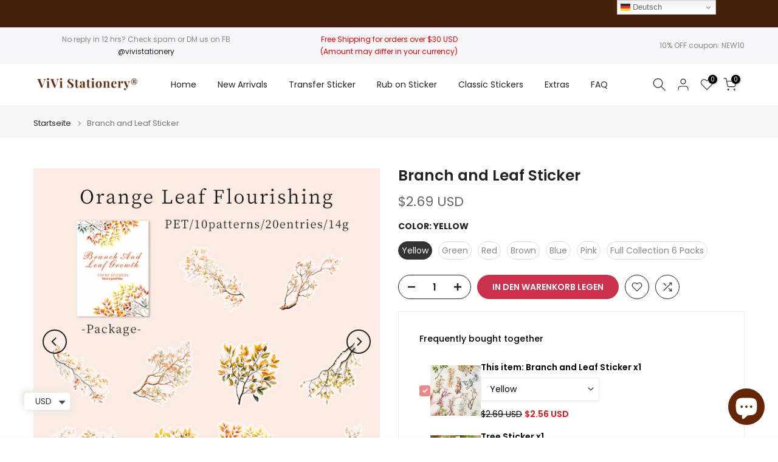

--- FILE ---
content_type: text/html; charset=utf-8
request_url: https://vivistationery.com/de/products/branch-and-leaf-sticker
body_size: 63398
content:
<!doctype html><html class="t4sp-theme t4s-wrapper__full_width hdt-reveal-in-view rtl_false swatch_color_style_2 pr_border_style_1 pr_img_effect_2 enable_eff_img1_true badge_shape_1 css_for_wis_app_true shadow_round_img_false t4s-header__inline is-remove-unavai-2 t4_compare_true t4s-cart-count-0 t4s-pr-ellipsis-false
 no-js" lang="de">
  <head>
    <meta charset="utf-8">
    <meta http-equiv="X-UA-Compatible" content="IE=edge">
    <meta name="viewport" content="width=device-width, initial-scale=1, height=device-height, minimum-scale=1.0, maximum-scale=1.0">
    <meta name="theme-color" content="#fff">
    <link rel="canonical" href="https://vivistationery.com/de/products/branch-and-leaf-sticker">
    <link rel="preconnect" href="https://cdn.shopify.com" crossorigin><link rel="shortcut icon" type="image/png" href="//vivistationery.com/cdn/shop/files/website_icon_87e392b1-32b6-4f57-9f29-1fd2256c53a8.png?v=1714917783&width=32"><link rel="apple-touch-icon-precomposed" type="image/png" sizes="152x152" href="//vivistationery.com/cdn/shop/files/website_icon_87e392b1-32b6-4f57-9f29-1fd2256c53a8.png?v=1714917783&width=152"><title>Branch and Leaf Sticker &ndash; ViVi Stationery</title>
    <meta name="description" content="Branch and Leaf Sticker is for scrapbooking, junk journal, and card making. Material: PET sticker You might need a tool mat that is useful for peeling off stickers. Size: within 80mm*80mm  (3.1 inches * 3.1 inches) Package: 20 pieces, 10 designs * 2 pieces"><meta name="keywords" content="Branch and Leaf Sticker, ViVi Stationery, vivistationery.com"/><meta name="author" content="Megan">

<meta property="og:site_name" content="ViVi Stationery">
<meta property="og:url" content="https://vivistationery.com/de/products/branch-and-leaf-sticker">
<meta property="og:title" content="Branch and Leaf Sticker">
<meta property="og:type" content="product">
<meta property="og:description" content="Branch and Leaf Sticker is for scrapbooking, junk journal, and card making. Material: PET sticker You might need a tool mat that is useful for peeling off stickers. Size: within 80mm*80mm  (3.1 inches * 3.1 inches) Package: 20 pieces, 10 designs * 2 pieces"><meta property="og:image" content="http://vivistationery.com/cdn/shop/files/Branch-leaf-stickers_15.jpg?v=1765850914">
  <meta property="og:image:secure_url" content="https://vivistationery.com/cdn/shop/files/Branch-leaf-stickers_15.jpg?v=1765850914">
  <meta property="og:image:width" content="1000">
  <meta property="og:image:height" content="1000"><meta property="og:price:amount" content="2.69">
  <meta property="og:price:currency" content="USD"><meta name="twitter:card" content="summary_large_image">
<meta name="twitter:title" content="Branch and Leaf Sticker">
<meta name="twitter:description" content="Branch and Leaf Sticker is for scrapbooking, junk journal, and card making. Material: PET sticker You might need a tool mat that is useful for peeling off stickers. Size: within 80mm*80mm  (3.1 inches * 3.1 inches) Package: 20 pieces, 10 designs * 2 pieces"><script src="//vivistationery.com/cdn/shop/t/32/assets/lazysizes.min.js?v=19113999703148210021735447554" async="async"></script>
    <script src="//vivistationery.com/cdn/shop/t/32/assets/global.min.js?v=38540426977691419761735447553" defer="defer"></script>
    <script>window.performance && window.performance.mark && window.performance.mark('shopify.content_for_header.start');</script><meta name="facebook-domain-verification" content="wkxxc1szlu8uo4vu30b6nfa7xgbvp6">
<meta id="shopify-digital-wallet" name="shopify-digital-wallet" content="/55225417807/digital_wallets/dialog">
<meta name="shopify-checkout-api-token" content="87410756cce550ff5679b4de21870b2d">
<meta id="in-context-paypal-metadata" data-shop-id="55225417807" data-venmo-supported="true" data-environment="production" data-locale="de_DE" data-paypal-v4="true" data-currency="USD">
<link rel="alternate" hreflang="x-default" href="https://vivistationery.com/products/branch-and-leaf-sticker">
<link rel="alternate" hreflang="en" href="https://vivistationery.com/products/branch-and-leaf-sticker">
<link rel="alternate" hreflang="es" href="https://vivistationery.com/es/products/branch-and-leaf-sticker">
<link rel="alternate" hreflang="fr" href="https://vivistationery.com/fr/products/branch-and-leaf-sticker">
<link rel="alternate" hreflang="de" href="https://vivistationery.com/de/products/branch-and-leaf-sticker">
<link rel="alternate" hreflang="it" href="https://vivistationery.com/it/products/branch-and-leaf-sticker">
<link rel="alternate" type="application/json+oembed" href="https://vivistationery.com/de/products/branch-and-leaf-sticker.oembed">
<script async="async" src="/checkouts/internal/preloads.js?locale=de-US"></script>
<link rel="preconnect" href="https://shop.app" crossorigin="anonymous">
<script async="async" src="https://shop.app/checkouts/internal/preloads.js?locale=de-US&shop_id=55225417807" crossorigin="anonymous"></script>
<script id="apple-pay-shop-capabilities" type="application/json">{"shopId":55225417807,"countryCode":"US","currencyCode":"USD","merchantCapabilities":["supports3DS"],"merchantId":"gid:\/\/shopify\/Shop\/55225417807","merchantName":"ViVi Stationery","requiredBillingContactFields":["postalAddress","email","phone"],"requiredShippingContactFields":["postalAddress","email","phone"],"shippingType":"shipping","supportedNetworks":["visa","masterCard","amex","discover","elo","jcb"],"total":{"type":"pending","label":"ViVi Stationery","amount":"1.00"},"shopifyPaymentsEnabled":true,"supportsSubscriptions":true}</script>
<script id="shopify-features" type="application/json">{"accessToken":"87410756cce550ff5679b4de21870b2d","betas":["rich-media-storefront-analytics"],"domain":"vivistationery.com","predictiveSearch":true,"shopId":55225417807,"locale":"de"}</script>
<script>var Shopify = Shopify || {};
Shopify.shop = "vivi-stationery.myshopify.com";
Shopify.locale = "de";
Shopify.currency = {"active":"USD","rate":"1.0"};
Shopify.country = "US";
Shopify.theme = {"name":"Kalles v4.3.7 (4.3.7 Auto create)","id":131827859535,"schema_name":"Kalles","schema_version":"4.3.7","theme_store_id":null,"role":"main"};
Shopify.theme.handle = "null";
Shopify.theme.style = {"id":null,"handle":null};
Shopify.cdnHost = "vivistationery.com/cdn";
Shopify.routes = Shopify.routes || {};
Shopify.routes.root = "/de/";</script>
<script type="module">!function(o){(o.Shopify=o.Shopify||{}).modules=!0}(window);</script>
<script>!function(o){function n(){var o=[];function n(){o.push(Array.prototype.slice.apply(arguments))}return n.q=o,n}var t=o.Shopify=o.Shopify||{};t.loadFeatures=n(),t.autoloadFeatures=n()}(window);</script>
<script>
  window.ShopifyPay = window.ShopifyPay || {};
  window.ShopifyPay.apiHost = "shop.app\/pay";
  window.ShopifyPay.redirectState = null;
</script>
<script id="shop-js-analytics" type="application/json">{"pageType":"product"}</script>
<script defer="defer" async type="module" src="//vivistationery.com/cdn/shopifycloud/shop-js/modules/v2/client.init-shop-cart-sync_e98Ab_XN.de.esm.js"></script>
<script defer="defer" async type="module" src="//vivistationery.com/cdn/shopifycloud/shop-js/modules/v2/chunk.common_Pcw9EP95.esm.js"></script>
<script defer="defer" async type="module" src="//vivistationery.com/cdn/shopifycloud/shop-js/modules/v2/chunk.modal_CzmY4ZhL.esm.js"></script>
<script type="module">
  await import("//vivistationery.com/cdn/shopifycloud/shop-js/modules/v2/client.init-shop-cart-sync_e98Ab_XN.de.esm.js");
await import("//vivistationery.com/cdn/shopifycloud/shop-js/modules/v2/chunk.common_Pcw9EP95.esm.js");
await import("//vivistationery.com/cdn/shopifycloud/shop-js/modules/v2/chunk.modal_CzmY4ZhL.esm.js");

  window.Shopify.SignInWithShop?.initShopCartSync?.({"fedCMEnabled":true,"windoidEnabled":true});

</script>
<script defer="defer" async type="module" src="//vivistationery.com/cdn/shopifycloud/shop-js/modules/v2/client.payment-terms_DUeEqFTJ.de.esm.js"></script>
<script defer="defer" async type="module" src="//vivistationery.com/cdn/shopifycloud/shop-js/modules/v2/chunk.common_Pcw9EP95.esm.js"></script>
<script defer="defer" async type="module" src="//vivistationery.com/cdn/shopifycloud/shop-js/modules/v2/chunk.modal_CzmY4ZhL.esm.js"></script>
<script type="module">
  await import("//vivistationery.com/cdn/shopifycloud/shop-js/modules/v2/client.payment-terms_DUeEqFTJ.de.esm.js");
await import("//vivistationery.com/cdn/shopifycloud/shop-js/modules/v2/chunk.common_Pcw9EP95.esm.js");
await import("//vivistationery.com/cdn/shopifycloud/shop-js/modules/v2/chunk.modal_CzmY4ZhL.esm.js");

  
</script>
<script>
  window.Shopify = window.Shopify || {};
  if (!window.Shopify.featureAssets) window.Shopify.featureAssets = {};
  window.Shopify.featureAssets['shop-js'] = {"shop-cart-sync":["modules/v2/client.shop-cart-sync_DazCVyJ3.de.esm.js","modules/v2/chunk.common_Pcw9EP95.esm.js","modules/v2/chunk.modal_CzmY4ZhL.esm.js"],"init-fed-cm":["modules/v2/client.init-fed-cm_D0AulfmK.de.esm.js","modules/v2/chunk.common_Pcw9EP95.esm.js","modules/v2/chunk.modal_CzmY4ZhL.esm.js"],"shop-cash-offers":["modules/v2/client.shop-cash-offers_BISyWFEA.de.esm.js","modules/v2/chunk.common_Pcw9EP95.esm.js","modules/v2/chunk.modal_CzmY4ZhL.esm.js"],"shop-login-button":["modules/v2/client.shop-login-button_D_c1vx_E.de.esm.js","modules/v2/chunk.common_Pcw9EP95.esm.js","modules/v2/chunk.modal_CzmY4ZhL.esm.js"],"pay-button":["modules/v2/client.pay-button_CHADzJ4g.de.esm.js","modules/v2/chunk.common_Pcw9EP95.esm.js","modules/v2/chunk.modal_CzmY4ZhL.esm.js"],"shop-button":["modules/v2/client.shop-button_CQnD2U3v.de.esm.js","modules/v2/chunk.common_Pcw9EP95.esm.js","modules/v2/chunk.modal_CzmY4ZhL.esm.js"],"avatar":["modules/v2/client.avatar_BTnouDA3.de.esm.js"],"init-windoid":["modules/v2/client.init-windoid_CmA0-hrC.de.esm.js","modules/v2/chunk.common_Pcw9EP95.esm.js","modules/v2/chunk.modal_CzmY4ZhL.esm.js"],"init-shop-for-new-customer-accounts":["modules/v2/client.init-shop-for-new-customer-accounts_BCzC_Mib.de.esm.js","modules/v2/client.shop-login-button_D_c1vx_E.de.esm.js","modules/v2/chunk.common_Pcw9EP95.esm.js","modules/v2/chunk.modal_CzmY4ZhL.esm.js"],"init-shop-email-lookup-coordinator":["modules/v2/client.init-shop-email-lookup-coordinator_DYzOit4u.de.esm.js","modules/v2/chunk.common_Pcw9EP95.esm.js","modules/v2/chunk.modal_CzmY4ZhL.esm.js"],"init-shop-cart-sync":["modules/v2/client.init-shop-cart-sync_e98Ab_XN.de.esm.js","modules/v2/chunk.common_Pcw9EP95.esm.js","modules/v2/chunk.modal_CzmY4ZhL.esm.js"],"shop-toast-manager":["modules/v2/client.shop-toast-manager_Bc-1elH8.de.esm.js","modules/v2/chunk.common_Pcw9EP95.esm.js","modules/v2/chunk.modal_CzmY4ZhL.esm.js"],"init-customer-accounts":["modules/v2/client.init-customer-accounts_CqlRHmZs.de.esm.js","modules/v2/client.shop-login-button_D_c1vx_E.de.esm.js","modules/v2/chunk.common_Pcw9EP95.esm.js","modules/v2/chunk.modal_CzmY4ZhL.esm.js"],"init-customer-accounts-sign-up":["modules/v2/client.init-customer-accounts-sign-up_DZmBw6yB.de.esm.js","modules/v2/client.shop-login-button_D_c1vx_E.de.esm.js","modules/v2/chunk.common_Pcw9EP95.esm.js","modules/v2/chunk.modal_CzmY4ZhL.esm.js"],"shop-follow-button":["modules/v2/client.shop-follow-button_Cx-w7rSq.de.esm.js","modules/v2/chunk.common_Pcw9EP95.esm.js","modules/v2/chunk.modal_CzmY4ZhL.esm.js"],"checkout-modal":["modules/v2/client.checkout-modal_Djjmh8qM.de.esm.js","modules/v2/chunk.common_Pcw9EP95.esm.js","modules/v2/chunk.modal_CzmY4ZhL.esm.js"],"shop-login":["modules/v2/client.shop-login_DMZMgoZf.de.esm.js","modules/v2/chunk.common_Pcw9EP95.esm.js","modules/v2/chunk.modal_CzmY4ZhL.esm.js"],"lead-capture":["modules/v2/client.lead-capture_SqejaEd8.de.esm.js","modules/v2/chunk.common_Pcw9EP95.esm.js","modules/v2/chunk.modal_CzmY4ZhL.esm.js"],"payment-terms":["modules/v2/client.payment-terms_DUeEqFTJ.de.esm.js","modules/v2/chunk.common_Pcw9EP95.esm.js","modules/v2/chunk.modal_CzmY4ZhL.esm.js"]};
</script>
<script>(function() {
  var isLoaded = false;
  function asyncLoad() {
    if (isLoaded) return;
    isLoaded = true;
    var urls = ["\/\/cdn.shopify.com\/proxy\/055efdef2b9dde74af0319c660133a73ba05dae79fe9c216a9f9fd4c15f61e24\/api.goaffpro.com\/loader.js?shop=vivi-stationery.myshopify.com\u0026sp-cache-control=cHVibGljLCBtYXgtYWdlPTkwMA"];
    for (var i = 0; i < urls.length; i++) {
      var s = document.createElement('script');
      s.type = 'text/javascript';
      s.async = true;
      s.src = urls[i];
      var x = document.getElementsByTagName('script')[0];
      x.parentNode.insertBefore(s, x);
    }
  };
  if(window.attachEvent) {
    window.attachEvent('onload', asyncLoad);
  } else {
    window.addEventListener('load', asyncLoad, false);
  }
})();</script>
<script id="__st">var __st={"a":55225417807,"offset":28800,"reqid":"bcb70fb0-bd44-4e57-8a0b-844d74967646-1769081179","pageurl":"vivistationery.com\/de\/products\/branch-and-leaf-sticker","u":"7bcb19ecbecd","p":"product","rtyp":"product","rid":7471183265871};</script>
<script>window.ShopifyPaypalV4VisibilityTracking = true;</script>
<script id="form-persister">!function(){'use strict';const t='contact',e='new_comment',n=[[t,t],['blogs',e],['comments',e],[t,'customer']],o='password',r='form_key',c=['recaptcha-v3-token','g-recaptcha-response','h-captcha-response',o],s=()=>{try{return window.sessionStorage}catch{return}},i='__shopify_v',u=t=>t.elements[r],a=function(){const t=[...n].map((([t,e])=>`form[action*='/${t}']:not([data-nocaptcha='true']) input[name='form_type'][value='${e}']`)).join(',');var e;return e=t,()=>e?[...document.querySelectorAll(e)].map((t=>t.form)):[]}();function m(t){const e=u(t);a().includes(t)&&(!e||!e.value)&&function(t){try{if(!s())return;!function(t){const e=s();if(!e)return;const n=u(t);if(!n)return;const o=n.value;o&&e.removeItem(o)}(t);const e=Array.from(Array(32),(()=>Math.random().toString(36)[2])).join('');!function(t,e){u(t)||t.append(Object.assign(document.createElement('input'),{type:'hidden',name:r})),t.elements[r].value=e}(t,e),function(t,e){const n=s();if(!n)return;const r=[...t.querySelectorAll(`input[type='${o}']`)].map((({name:t})=>t)),u=[...c,...r],a={};for(const[o,c]of new FormData(t).entries())u.includes(o)||(a[o]=c);n.setItem(e,JSON.stringify({[i]:1,action:t.action,data:a}))}(t,e)}catch(e){console.error('failed to persist form',e)}}(t)}const f=t=>{if('true'===t.dataset.persistBound)return;const e=function(t,e){const n=function(t){return'function'==typeof t.submit?t.submit:HTMLFormElement.prototype.submit}(t).bind(t);return function(){let t;return()=>{t||(t=!0,(()=>{try{e(),n()}catch(t){(t=>{console.error('form submit failed',t)})(t)}})(),setTimeout((()=>t=!1),250))}}()}(t,(()=>{m(t)}));!function(t,e){if('function'==typeof t.submit&&'function'==typeof e)try{t.submit=e}catch{}}(t,e),t.addEventListener('submit',(t=>{t.preventDefault(),e()})),t.dataset.persistBound='true'};!function(){function t(t){const e=(t=>{const e=t.target;return e instanceof HTMLFormElement?e:e&&e.form})(t);e&&m(e)}document.addEventListener('submit',t),document.addEventListener('DOMContentLoaded',(()=>{const e=a();for(const t of e)f(t);var n;n=document.body,new window.MutationObserver((t=>{for(const e of t)if('childList'===e.type&&e.addedNodes.length)for(const t of e.addedNodes)1===t.nodeType&&'FORM'===t.tagName&&a().includes(t)&&f(t)})).observe(n,{childList:!0,subtree:!0,attributes:!1}),document.removeEventListener('submit',t)}))}()}();</script>
<script integrity="sha256-4kQ18oKyAcykRKYeNunJcIwy7WH5gtpwJnB7kiuLZ1E=" data-source-attribution="shopify.loadfeatures" defer="defer" src="//vivistationery.com/cdn/shopifycloud/storefront/assets/storefront/load_feature-a0a9edcb.js" crossorigin="anonymous"></script>
<script crossorigin="anonymous" defer="defer" src="//vivistationery.com/cdn/shopifycloud/storefront/assets/shopify_pay/storefront-65b4c6d7.js?v=20250812"></script>
<script data-source-attribution="shopify.dynamic_checkout.dynamic.init">var Shopify=Shopify||{};Shopify.PaymentButton=Shopify.PaymentButton||{isStorefrontPortableWallets:!0,init:function(){window.Shopify.PaymentButton.init=function(){};var t=document.createElement("script");t.src="https://vivistationery.com/cdn/shopifycloud/portable-wallets/latest/portable-wallets.de.js",t.type="module",document.head.appendChild(t)}};
</script>
<script data-source-attribution="shopify.dynamic_checkout.buyer_consent">
  function portableWalletsHideBuyerConsent(e){var t=document.getElementById("shopify-buyer-consent"),n=document.getElementById("shopify-subscription-policy-button");t&&n&&(t.classList.add("hidden"),t.setAttribute("aria-hidden","true"),n.removeEventListener("click",e))}function portableWalletsShowBuyerConsent(e){var t=document.getElementById("shopify-buyer-consent"),n=document.getElementById("shopify-subscription-policy-button");t&&n&&(t.classList.remove("hidden"),t.removeAttribute("aria-hidden"),n.addEventListener("click",e))}window.Shopify?.PaymentButton&&(window.Shopify.PaymentButton.hideBuyerConsent=portableWalletsHideBuyerConsent,window.Shopify.PaymentButton.showBuyerConsent=portableWalletsShowBuyerConsent);
</script>
<script data-source-attribution="shopify.dynamic_checkout.cart.bootstrap">document.addEventListener("DOMContentLoaded",(function(){function t(){return document.querySelector("shopify-accelerated-checkout-cart, shopify-accelerated-checkout")}if(t())Shopify.PaymentButton.init();else{new MutationObserver((function(e,n){t()&&(Shopify.PaymentButton.init(),n.disconnect())})).observe(document.body,{childList:!0,subtree:!0})}}));
</script>
<script id='scb4127' type='text/javascript' async='' src='https://vivistationery.com/cdn/shopifycloud/privacy-banner/storefront-banner.js'></script><link id="shopify-accelerated-checkout-styles" rel="stylesheet" media="screen" href="https://vivistationery.com/cdn/shopifycloud/portable-wallets/latest/accelerated-checkout-backwards-compat.css" crossorigin="anonymous">
<style id="shopify-accelerated-checkout-cart">
        #shopify-buyer-consent {
  margin-top: 1em;
  display: inline-block;
  width: 100%;
}

#shopify-buyer-consent.hidden {
  display: none;
}

#shopify-subscription-policy-button {
  background: none;
  border: none;
  padding: 0;
  text-decoration: underline;
  font-size: inherit;
  cursor: pointer;
}

#shopify-subscription-policy-button::before {
  box-shadow: none;
}

      </style>

<script>window.performance && window.performance.mark && window.performance.mark('shopify.content_for_header.end');</script>
<link rel="preconnect" href="https://fonts.googleapis.com">
    <link rel="preconnect" href="https://fonts.gstatic.com" crossorigin><link rel="stylesheet" href="https://fonts.googleapis.com/css?family=Poppins:300,300i,400,400i,500,500i,600,600i,700,700i,800,800i|Libre+Baskerville:300,300i,400,400i,500,500i,600,600i,700,700i,800,800i&display=swap" media="print" onload="this.media='all'"><link href="//vivistationery.com/cdn/shop/t/32/assets/base.css?v=177167388552361293531735447552" rel="stylesheet" type="text/css" media="all" /><style data-shopify>:root {
        
         /* CSS Variables */
        --wrapper-mw      : 1420px;
        --font-family-1   : Poppins;
        --font-family-2   : Poppins;
        --font-family-3   : Libre Baskerville;
        --font-body-family   : Poppins;
        --font-heading-family: Poppins;
       
        
        --t4s-success-color       : #428445;
        --t4s-success-color-rgb   : 66, 132, 69;
        --t4s-warning-color       : #e0b252;
        --t4s-warning-color-rgb   : 224, 178, 82;
        --t4s-error-color         : #EB001B;
        --t4s-error-color-rgb     : 235, 0, 27;
        --t4s-light-color         : #ffffff;
        --t4s-dark-color          : #222222;
        --t4s-highlight-color     : #ec0101;
        --t4s-tooltip-background  : #45210b;
        --t4s-tooltip-color       : #fff;
        --primary-sw-color        : #333;
        --primary-sw-color-rgb    : 51, 51, 51;
        --border-sw-color         : #ddd;
        --secondary-sw-color      : #878787;
        --primary-price-color     : #ec0101;
        --secondary-price-color   : #878787;
        
        --t4s-body-background     : #fff;
        --text-color              : #878787;
        --text-color-rgb          : 135, 135, 135;
        --heading-color           : #222222;
        --accent-color            : #ca314d;
        --accent-color-rgb        : 202, 49, 77;
        --accent-color-darken     : #8c2236;
        --accent-color-hover      : var(--accent-color-darken);
        --secondary-color         : #222;
        --secondary-color-rgb     : 34, 34, 34;
        --link-color              : #878787;
        --link-color-hover        : #45210b;
        --border-color            : #ddd;
        --border-color-rgb        : 221, 221, 221;
        --border-primary-color    : #333;
        --button-background       : #222;
        --button-color            : #fff;
        --button-background-hover : #ca314d;
        --button-color-hover      : #fff;

        --sale-badge-background    : #ff4e00;
        --sale-badge-color         : #fff;
        --new-badge-background     : #109533;
        --new-badge-color          : #fff;
        --preorder-badge-background: #0774d7;
        --preorder-badge-color     : #fff;
        --soldout-badge-background : #999999;
        --soldout-badge-color      : #fff;
        --custom-badge-background  : #00A500;
        --custom-badge-color       : #fff;/* Shopify related variables */
        --payment-terms-background-color: ;
        
        --lz-background: #f5f5f5;
        --lz-img: url("//vivistationery.com/cdn/shop/t/32/assets/t4s_loader.svg?v=113489666663869416711735447637");}

    html {
      font-size: 62.5%;
      height: 100%;
    }

    body {
      margin: 0;
      overflow-x: hidden;
      font-size:14px;
      letter-spacing: 0px;
      color: var(--text-color);
      font-family: var(--font-body-family);
      line-height: 1.7;
      font-weight: 400;
      -webkit-font-smoothing: auto;
      -moz-osx-font-smoothing: auto;
    }
    /*
    @media screen and (min-width: 750px) {
      body {
        font-size: 1.6rem;
      }
    }
    */

    h1, h2, h3, h4, h5, h6, .t4s_as_title {
      color: var(--heading-color);
      font-family: var(--font-heading-family);
      line-height: 1.4;
      font-weight: 600;
      letter-spacing: 0px;
    }
    h1 { font-size: 37px }
    h2 { font-size: 29px }
    h3 { font-size: 23px }
    h4 { font-size: 18px }
    h5 { font-size: 17px }
    h6 { font-size: 15.5px }
    a,.t4s_as_link {
      /* font-family: var(--font-link-family); */
      color: var(--link-color);
    }
    a:hover,.t4s_as_link:hover {
      color: var(--link-color-hover);
    }
    button,
    input,
    optgroup,
    select,
    textarea {
      border-color: var(--border-color);
    }
    .t4s_as_button,
    button,
    input[type="button"]:not(.t4s-btn),
    input[type="reset"],
    input[type="submit"]:not(.t4s-btn) {
      font-family: var(--font-button-family);
      color: var(--button-color);
      background-color: var(--button-background);
      border-color: var(--button-background);
    }
    .t4s_as_button:hover,
    button:hover,
    input[type="button"]:not(.t4s-btn):hover, 
    input[type="reset"]:hover,
    input[type="submit"]:not(.t4s-btn):hover  {
      color: var(--button-color-hover);
      background-color: var(--button-background-hover);
      border-color: var(--button-background-hover);
    }
    
    .t4s-cp,.t4s-color-accent { color : var(--accent-color) }.t4s-ct,.t4s-color-text { color : var(--text-color) }.t4s-ch,.t4ss-color-heading { color : var(--heading-color) }.t4s-csecondary { color : var(--secondary-color) }
    
    .t4s-fnt-fm-1 {
      font-family: var(--font-family-1) !important;
    }
    .t4s-fnt-fm-2 {
      font-family: var(--font-family-2) !important;
    }
    .t4s-fnt-fm-3 {
      font-family: var(--font-family-3) !important;
    }
    .t4s-cr {
        color: var(--t4s-highlight-color);
    }
    .t4s-price__sale { color: var(--primary-price-color); }.t4s-fix-overflow.t4s-row { max-width: 100vw;margin-left: auto;margin-right: auto;}.lazyloadt4s-opt {opacity: 1 !important;transition: opacity 0s, transform 1s !important;}.t4s-d-block {display: block;}.t4s-d-none {display: none;}@media (min-width: 768px) {.t4s-d-md-block {display: block;}.t4s-d-md-none {display: none; }}@media (min-width: 1025px) {.t4s-d-lg-block {display: block;}.t4s-d-lg-none {display: none; }}@media (prefers-reduced-motion: no-preference) {
    :root {
    --duration-extra-long: .6s;
    --ease-out-slow: cubic-bezier(0, 0, .3, 1);
    --animation-slide-in: revealSlideIn var(--duration-extra-long) var(--ease-out-slow) forwards;
    --animation-fade-in: reveaFadeIn var(--duration-extra-long)  var(--ease-out-slow);
    }

    .hdt-reveal-in-view :where([hdt-reveal="fade-in"], [hdt-reveal="slide-in"]):not([animationend]) {
      opacity: .01;
    }

    .hdt-reveal-in-view [hdt-reveal="slide-in"]:not([animationend]) {
      transform: translateY(2rem);
    }

    .hdt-reveal-in-view [hdt-reveal="fade-in"]:not(.hdt-reveal--offscreen, [animationend]) {
      opacity: 1;
      animation: var(--animation-fade-in);
    }

    .hdt-reveal-in-view [hdt-reveal="slide-in"]:not(.hdt-reveal--offscreen, [animationend]) {
      animation: var(--animation-slide-in);
      animation-delay: calc(var(--animation-order, 0) * 75ms);
    }.hdt-reveal-in-view .flickityt4s:not(.flickityt4s-enabled) [hdt-reveal="fade-in"],
    .hdt-reveal-in-view .flickityt4s:not(.flickityt4s-enabled) [hdt-reveal="slide-in"] {
      animation-iteration-count: 0;
    }
    .hdt-reveal-in-view .flickityt4s.t4s-enabled:not(.flickityt4s-enabled) [hdt-reveal="fade-in"],
    .hdt-reveal-in-view .flickityt4s.t4s-enabled:not(.flickityt4s-enabled) [hdt-reveal="slide-in"] {
      animation-iteration-count: 1;
    }
    @media (min-width:768px){
      .hdt-reveal-in-view .flickityt4s.carousel-disable-md:not(.flickityt4s-enabled) [hdt-reveal="fade-in"],
      .hdt-reveal-in-view .flickityt4s.carousel-disable-md:not(.flickityt4s-enabled) [hdt-reveal="slide-in"] {
        animation-iteration-count: 1;
      }
    }

    .hdt-reveal-in-view :where([hdt-reveal="fade-in"].hdt-reveal--design-mode, [hdt-reveal="slide-in"].hdt-reveal--design-mode, [hdt-reveal]:not(.hdt-reveal--offscreen).hdt-reveal--cancel):not([animationend]) {
      opacity: 1;
      animation: none;
      transition: none;
    }

    .hdt-reveal-in-view [hdt-reveal="slide-in"]:not([animationend]).hdt-reveal--design-mode {
      transform: translateY(0);
    }

    @keyframes revealSlideIn {
      from {
        transform: translateY(2rem);
        opacity: 0.01;
      }
      to {
        transform: translateY(0);
        opacity: 1;
      }
    }

    @keyframes reveaFadeIn {
      from {
        opacity: 0.01;
      }
      to {
        opacity: 1;
      }
    }
  }</style><script>
  const isBehaviorSmooth = 'scrollBehavior' in document.documentElement.style && getComputedStyle(document.documentElement).scrollBehavior === 'smooth';
  const t4sXMLHttpRequest = window.XMLHttpRequest, documentElementT4s = document.documentElement; documentElementT4s.className = documentElementT4s.className.replace('no-js', 'js');function loadImageT4s(_this) { _this.classList.add('lazyloadt4sed')};(function() { const matchMediaHoverT4s = (window.matchMedia('(-moz-touch-enabled: 1), (hover: none)')).matches; documentElementT4s.className += ((window.CSS && window.CSS.supports('(position: sticky) or (position: -webkit-sticky)')) ? ' t4sp-sticky' : ' t4sp-no-sticky'); documentElementT4s.className += matchMediaHoverT4s ? ' t4sp-no-hover' : ' t4sp-hover'; window.onpageshow = function() { if (performance.navigation.type === 2) {document.dispatchEvent(new CustomEvent('cart:refresh'))} }; if (!matchMediaHoverT4s && window.width > 1024) { document.addEventListener('mousemove', function(evt) { documentElementT4s.classList.replace('t4sp-no-hover','t4sp-hover'); document.dispatchEvent(new CustomEvent('theme:hover')); }, {once : true} ); } }());</script><script>const RevealT4s=function(){const e="hdt-reveal",n=e+"--offscreen",t=e+"--cancel",s=e=>{const n=e.target;n.isAnimationend&&(n.setAttribute("animationend",""),n.removeEventListener("animationend",s))};function o(e,o){e.forEach((e,r)=>{const i=e.target;i.setAttribute("observed",""),e.isIntersecting?(i.isUnobserve=!0,i.classList.contains(n)&&i.classList.remove(n),o.unobserve(i)):i.isUnobserve||(i.classList.add(n),i.classList.remove(t)),i.isAnimationend=!0,i.addEventListener("animationend",s)})}return function(n=document,t=!1){const s=Array.from(n.querySelectorAll(`[${e}]:not([observed])`));if(0===s.length)return;if(t)return void s.forEach(n=>{n.classList.add(e+"--design-mode")});const r=new IntersectionObserver(o,{rootMargin:"0px 0px -50px 0px"});s.forEach(e=>r.observe(e))}}();window.matchMedia("(prefers-reduced-motion: no-preference)").matches&&(window.addEventListener("DOMContentLoaded",()=>RevealT4s()),Shopify.designMode&&(document.addEventListener("shopify:section:load",e=>RevealT4s(e.target,!0)),document.addEventListener("shopify:section:reorder",()=>RevealT4s(document,!0))));</script><link rel="stylesheet" href="//vivistationery.com/cdn/shop/t/32/assets/ecomrise-colors.css?v=111603181540343972631735447553" media="print" onload="this.media='all'"><!-- BEGIN app block: shopify://apps/ecomrise-upsell-bundle/blocks/app-embed/acb8bab5-decc-4989-8fb5-41075963cdef --><meta id="er-bundle-script" content="https://cdn.shopify.com/extensions/019be50a-9d11-7c51-9a3d-f7c8e6db9ee6/ecomrise-upsell-bundle-179/assets/product_bundles.js">
<meta id="er-bundle-css" content="https://cdn.shopify.com/extensions/019be50a-9d11-7c51-9a3d-f7c8e6db9ee6/ecomrise-upsell-bundle-179/assets/product_bundles.css">
<meta id="er-cart-upsell-script" content="https://cdn.shopify.com/extensions/019be50a-9d11-7c51-9a3d-f7c8e6db9ee6/ecomrise-upsell-bundle-179/assets/cart_upsell.js">
<meta id="er-cart-upsell-css" content="https://cdn.shopify.com/extensions/019be50a-9d11-7c51-9a3d-f7c8e6db9ee6/ecomrise-upsell-bundle-179/assets/cart_upsell.css">

<script>
	window.EComRise = window.EComRise || {};

	(function() {
		this.enableEmbed = true;
		this.installed_apps = {
			'volume_discounts' :false,
			'product_bundles' :true,
			'cart_upsell' : true,
			'buyx_gety' :true,
			'shoppable_video' :false,
		}
		this.shop = this.shop || {};
		this.shop.analytics =false;
		this.shop.permissions ={"sale_notification_limit":100000,"bundles_limit_order":{"limit":100000,"type":"limit"},"volume_limit_order":{"limit":100000,"type":"limit"}};
		this.shop.plan = 1;
		this.settings = this.settings || {};
		this.settings.baseUrl = '/de';
		this.data = {};this.data.product_bundle = {
				data : [{"id":"69625b1c159050f7e5091472","status":"active","title":"Easter Blessings","active_date":"2026-01-10T13:57:14.670000Z","products":[{"available":true,"id":8079318548559,"quantity":1,"handle":"easter-blessings-transfer-stickers","image":"https://cdn.shopify.com/s/files/1/0552/2541/7807/files/Easter-Blessings-Transfer-Stickers_5.jpg?v=1768050519&width=200","title":"Easter Blessings Transfer Stickers","variants":[{"available":true,"id":"gid://shopify/ProductVariant/44330741170255","title":"2 Sheets Pack – 1 of each design","price":5.99,"compareAtPrice":0},{"available":true,"id":"gid://shopify/ProductVariant/44330741203023","title":"4 Sheets Pack – 2 of each design (Best Value)","price":9.99,"compareAtPrice":0}]},{"available":true,"id":8079317368911,"quantity":1,"handle":"rustic-easter-transfer-stickers","image":"https://cdn.shopify.com/s/files/1/0552/2541/7807/files/Rustic-Easter-Transfer-Stickers_1.jpg?v=1768049920&width=200","title":"Rustic Easter Transfer Stickers","variants":[{"available":true,"id":"gid://shopify/ProductVariant/44330738647119","title":"2 Sheets Pack – 1 of each design","price":5.99,"compareAtPrice":0},{"available":true,"id":"gid://shopify/ProductVariant/44330738679887","title":"4 Sheets Pack – 2 of each design (Best Value)","price":9.99,"compareAtPrice":0}]},{"available":true,"id":7708986343503,"quantity":1,"handle":"waterproof-easter-word-transfer-sticker","image":"https://cdn.shopify.com/s/files/1/0552/2541/7807/files/waterproof-happy-Easter-word-transfer-sticker_8.jpg?v=1742019100&width=200","title":"Waterproof Easter Word Transfer Sticker","variants":[{"available":true,"id":"gid://shopify/ProductVariant/42829043925071","title":"2 sheets (1 per design)","price":5.99,"compareAtPrice":0},{"available":true,"id":"gid://shopify/ProductVariant/42829043957839","title":"4 sheets (2 per design)","price":9.99,"compareAtPrice":0}]},{"available":true,"id":7711652872271,"quantity":1,"handle":"waterproof-floral-cross-transfer-sticker-sheet","image":"https://cdn.shopify.com/s/files/1/0552/2541/7807/files/floral-cross-transfer-sticker_5.jpg?v=1742019184&width=200","title":"Waterproof Floral Cross Transfer Sticker","variants":[{"available":true,"id":"gid://shopify/ProductVariant/42826943430735","title":"2 sheets (1 per design)","price":5.99,"compareAtPrice":0},{"available":true,"id":"gid://shopify/ProductVariant/42826943463503","title":"4 sheets (2 per design)","price":9.99,"compareAtPrice":0}]}],"apply_to":{"type":"selected","product":8079318548559},"discount":{"status":"active","type":"PERCENTAGE","value":"5"},"end_date":null,"settings":{"heading":null,"text_locales":[],"padding":34,"border_width":1,"border_radius":0,"color_bg":"#ffffff","color_border":"#ebebeb","layout":"list","slider_item":2,"slider_item_mobile":1,"color_text":"#000000","color_price_regular":"#000000","color_price_compared":"#000000","color_price_accent":"#db1215","heading_typo":{"font_size":"14px","color":"#000"},"heading_spacing":25,"items_spacing":15,"item_font_size":14,"item_img_width":83,"images_spacing":8,"images_space_after":22,"plus_sign_on":true,"plus_sign_size":25,"plus_sign_border_width":1,"plus_sign_border_radius":25,"checkbox_on":true,"checkbox_uncheck":false,"checkbox_size":18,"checkbox_border_width":1,"checkbox_border_radius":3,"checkbox_state":"normal","checkbox_color_bg":"#ffffff","checkbox_color_border":"#ebebeb","variant_font_size":14,"variant_border_width":1,"variant_border_radius":0,"variant_color":"#000000","variant_color_bg":"#ffffff","variant_color_border":"#ebebeb","bundle_total_font_size":20,"bundle_price_font_size":28,"bundle_total_space_before":16,"bundle_total_padding":0,"bundle_total_border_width":0,"bundle_total_border_radius":0,"bundle_total_bg_gradient":false,"bundle_total_color_bg":"#ffffff","bundle_total_bg_gradient1":"#566d96","bundle_total_bg_gradient2":"#002859","bundle_total_bg_img":null,"bundle_total_bg_size":"cover","bundle_total_bg_op":1,"bundle_total_color_text":"#000000","bundle_total_color_price":"#db1215","bundle_total_color_price_compared":"#000000","bundle_total_color_border":"#ebebeb","action_btn_font_size":14,"action_btn_space_before":16,"action_btn_border_width":1,"action_btn_border_radius":3,"action_btn_state":"normal","action_btn_color":"#ffffff","action_btn_color_bg":"#db1215","action_btn_color_border":"#db1215"},"redirect":"PAGE_CURRENT","visible":{"type":"all","ctags":[]},"countries":[],"theme":null},{"id":"69625ab05284c571ae0f5782","status":"active","title":"Rustic Easter","active_date":"2026-01-10T13:56:20.630000Z","products":[{"available":true,"id":8079318548559,"quantity":1,"handle":"easter-blessings-transfer-stickers","image":"https://cdn.shopify.com/s/files/1/0552/2541/7807/files/Easter-Blessings-Transfer-Stickers_5.jpg?v=1768050519&width=200","title":"Easter Blessings Transfer Stickers","variants":[{"available":true,"id":"gid://shopify/ProductVariant/44330741170255","title":"2 Sheets Pack – 1 of each design","price":5.99,"compareAtPrice":0},{"available":true,"id":"gid://shopify/ProductVariant/44330741203023","title":"4 Sheets Pack – 2 of each design (Best Value)","price":9.99,"compareAtPrice":0}]},{"available":true,"id":8079317368911,"quantity":1,"handle":"rustic-easter-transfer-stickers","image":"https://cdn.shopify.com/s/files/1/0552/2541/7807/files/Rustic-Easter-Transfer-Stickers_1.jpg?v=1768049920&width=200","title":"Rustic Easter Transfer Stickers","variants":[{"available":true,"id":"gid://shopify/ProductVariant/44330738647119","title":"2 Sheets Pack – 1 of each design","price":5.99,"compareAtPrice":0},{"available":true,"id":"gid://shopify/ProductVariant/44330738679887","title":"4 Sheets Pack – 2 of each design (Best Value)","price":9.99,"compareAtPrice":0}]},{"available":true,"id":7711346196559,"quantity":1,"handle":"waterproof-blue-easter-transfer-sticker","image":"https://cdn.shopify.com/s/files/1/0552/2541/7807/files/waterproof-blue-easter-transfer-sticker_3.jpg?v=1741277243&width=200","title":"Waterproof Blue Easter Transfer Sticker","variants":[{"available":true,"id":"gid://shopify/ProductVariant/42829041008719","title":"2 sheets (1 per design)","price":5.99,"compareAtPrice":0},{"available":true,"id":"gid://shopify/ProductVariant/42829041041487","title":"4 sheets (2 per design)","price":9.99,"compareAtPrice":0}]},{"available":true,"id":7708986343503,"quantity":1,"handle":"waterproof-easter-word-transfer-sticker","image":"https://cdn.shopify.com/s/files/1/0552/2541/7807/files/waterproof-happy-Easter-word-transfer-sticker_8.jpg?v=1742019100&width=200","title":"Waterproof Easter Word Transfer Sticker","variants":[{"available":true,"id":"gid://shopify/ProductVariant/42829043925071","title":"2 sheets (1 per design)","price":5.99,"compareAtPrice":0},{"available":true,"id":"gid://shopify/ProductVariant/42829043957839","title":"4 sheets (2 per design)","price":9.99,"compareAtPrice":0}]}],"apply_to":{"type":"selected","product":"8079317368911"},"discount":{"status":"active","type":"PERCENTAGE","value":"5"},"end_date":null,"settings":{"heading":null,"text_locales":[],"padding":34,"border_width":1,"border_radius":0,"layout":"list","slider_item":2,"slider_item_mobile":1,"heading_typo":{"font_size":"14px","color":"#000"},"heading_spacing":25,"items_spacing":15,"item_font_size":14,"item_img_width":83,"images_spacing":8,"images_space_after":22,"plus_sign_on":true,"plus_sign_size":25,"plus_sign_border_width":1,"plus_sign_border_radius":25,"checkbox_on":true,"checkbox_uncheck":false,"checkbox_size":18,"checkbox_border_width":1,"checkbox_border_radius":3,"checkbox_state":"normal","variant_font_size":14,"variant_border_width":1,"variant_border_radius":0,"bundle_total_font_size":20,"bundle_price_font_size":28,"bundle_total_space_before":16,"bundle_total_padding":0,"bundle_total_border_width":0,"bundle_total_border_radius":0,"bundle_total_bg_gradient":false,"bundle_total_bg_gradient1":"#566d96","bundle_total_bg_gradient2":"#002859","bundle_total_bg_size":"cover","bundle_total_bg_op":1,"action_btn_font_size":14,"action_btn_space_before":16,"action_btn_border_width":1,"action_btn_border_radius":3,"action_btn_state":"normal"},"redirect":"PAGE_CURRENT","visible":{"type":"all","ctags":[]},"countries":[],"theme":null},{"id":"69246cfd7e7c879b6103dde3","status":"active","title":"Winter Celebration Collection","active_date":"2025-11-24T14:31:36.192000Z","products":[{"available":true,"id":7911725629519,"quantity":1,"handle":"winter-animal-transfer-stickers","image":"https://cdn.shopify.com/s/files/1/0552/2541/7807/files/Winter-Animals-Transfer-Sticker_3.jpg?v=1763993162&width=200","title":"Winter Animal Transfer Stickers","variants":[{"available":true,"id":"gid://shopify/ProductVariant/43833092866127","title":"2 Sheets Pack – 1 of each design","price":5.99,"compareAtPrice":0},{"available":true,"id":"gid://shopify/ProductVariant/43833092898895","title":"4 Sheets Pack – 2 of each design (Best Value)","price":9.99,"compareAtPrice":0}]},{"available":true,"id":7911742734415,"quantity":1,"handle":"new-year-sentiments-transfer-stickers","image":"https://cdn.shopify.com/s/files/1/0552/2541/7807/files/New-Year-Sentiments-Transfer-Stickers_3.jpg?v=1763994304&width=200","title":"New Year Sentiments Transfer Stickers","variants":[{"available":true,"id":"gid://shopify/ProductVariant/43833296748623","title":"2 Sheets Pack – 1 of each design","price":5.99,"compareAtPrice":0},{"available":true,"id":"gid://shopify/ProductVariant/43833296781391","title":"4 Sheets Pack – 2 of each design (Best Value)","price":9.99,"compareAtPrice":0}]},{"available":true,"id":7911735885903,"quantity":1,"handle":"birthday-sentiments-transfer-stickers","image":"https://cdn.shopify.com/s/files/1/0552/2541/7807/files/Birthday-Sentiments-Transfer-Stickers_4.jpg?v=1763993876&width=200","title":"Birthday Sentiments Transfer Stickers","variants":[{"available":true,"id":"gid://shopify/ProductVariant/43833220038735","title":"2 Sheets Pack – 1 of each design","price":5.99,"compareAtPrice":0},{"available":true,"id":"gid://shopify/ProductVariant/43833220071503","title":"4 Sheets Pack – 2 of each design (Best Value)","price":9.99,"compareAtPrice":0}]},{"available":true,"id":7798294970447,"quantity":1,"handle":"snowflake-transfer-stickers","image":"https://cdn.shopify.com/s/files/1/0552/2541/7807/files/Snowflake-Transfer-Stickers_7.jpg?v=1753194325&width=200","title":"Snowflake Transfer Stickers","variants":[{"available":true,"id":"gid://shopify/ProductVariant/43354249330767","title":"Blue (2 same sheets)","price":5.99,"compareAtPrice":0},{"available":true,"id":"gid://shopify/ProductVariant/43354249363535","title":"Silver (2 same sheets)","price":5.99,"compareAtPrice":0},{"available":true,"id":"gid://shopify/ProductVariant/43354249396303","title":"Gold (2 same sheets)","price":5.99,"compareAtPrice":0},{"available":true,"id":"gid://shopify/ProductVariant/43354249429071","title":"Mix (1 blue 1 silver 1 gold)","price":7.99,"compareAtPrice":0}]}],"apply_to":{"type":"all","product":7911725629519},"discount":{"status":"active","type":"PERCENTAGE","value":"5"},"end_date":null,"settings":{"heading":null,"text_locales":[],"padding":23,"border_width":0,"border_radius":0,"color_bg":"#ffffff","color_border":"#ebebeb","layout":"list","slider_item":2,"slider_item_mobile":1,"color_text":"#000000","color_price_regular":"#000000","color_price_compared":"#000000","color_price_accent":"#db1215","heading_typo":{"font_size":"14px","color":"#000"},"heading_spacing":20,"items_spacing":12,"item_font_size":14,"item_img_width":122,"images_spacing":8,"images_space_after":22,"plus_sign_on":true,"plus_sign_size":25,"plus_sign_border_width":1,"plus_sign_border_radius":25,"plus_sign_color":"#868686","plus_sign_color_bg":"#ffffff","plus_sign_color_border":"#ebebeb","checkbox_on":true,"checkbox_uncheck":false,"checkbox_size":18,"checkbox_border_width":1,"checkbox_border_radius":3,"checkbox_state":"normal","checkbox_color_bg":"#ffffff","checkbox_color_border":"#ebebeb","variant_font_size":14,"variant_border_width":1,"variant_border_radius":0,"variant_color":"#000000","variant_color_bg":"#ffffff","variant_color_border":"#ebebeb","bundle_total_font_size":20,"bundle_price_font_size":22,"bundle_total_space_before":16,"bundle_total_padding":20,"bundle_total_border_width":0,"bundle_total_border_radius":0,"bundle_total_bg_gradient":false,"bundle_total_color_bg":"#f2f2f2","bundle_total_bg_gradient1":"#566d96","bundle_total_bg_gradient2":"#002859","bundle_total_bg_img":null,"bundle_total_bg_size":"cover","bundle_total_bg_op":1,"bundle_total_color_text":"#000000","bundle_total_color_price":"#db1215","bundle_total_color_price_compared":"#000000","bundle_total_color_border":"#ebebeb","action_btn_font_size":14,"action_btn_space_before":16,"action_btn_border_width":1,"action_btn_border_radius":3,"action_btn_state":"normal","action_btn_color":"#ffffff","action_btn_color_bg":"#a11719","action_btn_color_border":"#db1215"},"redirect":"PAGE_CURRENT","visible":{"type":"all","ctags":[]},"countries":[],"theme":null},{"id":"690a0071ee8319d61c07b7b2","status":"active","title":"Thanksgiving Set","active_date":"2025-11-04T13:29:41.801000Z","products":[{"available":true,"id":7827688456271,"quantity":1,"handle":"spooky-halloween-transfer-stickers","image":"https://cdn.shopify.com/s/files/1/0552/2541/7807/files/Spooky-Halloween-transfer-sticker_2.jpg?v=1755700969&width=200","title":"Spooky Halloween Transfer Stickers","variants":[{"available":true,"id":"gid://shopify/ProductVariant/43529645064271","title":"2 Sheets Pack – 1 of each design","price":5.99,"compareAtPrice":0},{"available":true,"id":"gid://shopify/ProductVariant/43529645097039","title":"4 Sheets Pack – 2 of each design (Best Value)","price":9.99,"compareAtPrice":0}]},{"available":true,"id":7877827330127,"quantity":1,"handle":"sunflower-farm-matte-transfer-stickers","image":"https://cdn.shopify.com/s/files/1/0552/2541/7807/files/Sunflower-Farm-Matte-Transfer-Stickers_2.jpg?v=1760623742&width=200","title":"Sunflower Farm Matte Transfer Stickers","variants":[{"available":true,"id":"gid://shopify/ProductVariant/43698210308175","title":"2 Sheets Pack – 1 of each design","price":5.99,"compareAtPrice":0},{"available":true,"id":"gid://shopify/ProductVariant/43698210340943","title":"4 Sheets Pack – 2 of each design (Best Value)","price":9.99,"compareAtPrice":0}]},{"available":true,"id":7827680428111,"quantity":1,"handle":"autumn-memories-transfer-stickers","image":"https://cdn.shopify.com/s/files/1/0552/2541/7807/files/Autumn-Memories-Transfer-Stickers_2.jpg?v=1755698928&width=200","title":"Autumn Memories Transfer Stickers","variants":[{"available":true,"id":"gid://shopify/ProductVariant/43529604431951","title":"2 Sheets Pack – 1 of each design","price":5.99,"compareAtPrice":0},{"available":true,"id":"gid://shopify/ProductVariant/43529604464719","title":"4 Sheets Pack – 2 of each design (Best Value)","price":9.99,"compareAtPrice":0}]},{"available":true,"id":7827681542223,"quantity":1,"handle":"thanksgiving-sentiments-transfer-stickers","image":"https://cdn.shopify.com/s/files/1/0552/2541/7807/files/Thanksgiving-Sentiments-Transfer-Stickers_9.jpg?v=1755699751&width=200","title":"Thanksgiving Sentiments Transfer Stickers","variants":[{"available":true,"id":"gid://shopify/ProductVariant/43529616687183","title":"2 Sheets Pack – 1 of each design","price":5.99,"compareAtPrice":0},{"available":true,"id":"gid://shopify/ProductVariant/43529616719951","title":"4 Sheets Pack – 2 of each design (Best Value)","price":9.99,"compareAtPrice":0}]}],"apply_to":{"type":"selected","product":"7827681542223"},"discount":{"status":"active","type":"PERCENTAGE","value":"5"},"end_date":null,"settings":{"heading":null,"text_locales":[],"padding":34,"border_width":1,"border_radius":0,"layout":"list","slider_item":2,"slider_item_mobile":1,"heading_typo":{"font_size":"14px","color":"#000"},"heading_spacing":25,"items_spacing":15,"item_font_size":14,"item_img_width":83,"images_spacing":8,"images_space_after":22,"plus_sign_on":true,"plus_sign_size":25,"plus_sign_border_width":1,"plus_sign_border_radius":25,"checkbox_on":true,"checkbox_uncheck":false,"checkbox_size":18,"checkbox_border_width":1,"checkbox_border_radius":3,"checkbox_state":"normal","variant_font_size":14,"variant_border_width":1,"variant_border_radius":0,"bundle_total_font_size":20,"bundle_price_font_size":28,"bundle_total_space_before":16,"bundle_total_padding":0,"bundle_total_border_width":0,"bundle_total_border_radius":0,"bundle_total_bg_gradient":false,"bundle_total_bg_gradient1":"#566d96","bundle_total_bg_gradient2":"#002859","bundle_total_bg_size":"cover","bundle_total_bg_op":1,"action_btn_font_size":14,"action_btn_space_before":16,"action_btn_border_width":1,"action_btn_border_radius":3,"action_btn_state":"normal"},"redirect":"PAGE_CURRENT","visible":{"type":"all","ctags":[]},"countries":[],"theme":null},{"id":"68f0fed970751ca7c90645e2","status":"active","title":"Farmhouse Collection","active_date":"2025-10-16T14:16:13.616000Z","products":[{"available":true,"id":7827681542223,"quantity":1,"handle":"thanksgiving-sentiments-transfer-stickers","image":"https://cdn.shopify.com/s/files/1/0552/2541/7807/files/Thanksgiving-Sentiments-Transfer-Stickers_9.jpg?v=1755699751&width=200","title":"Thanksgiving Sentiments Transfer Stickers","variants":[{"available":true,"id":"gid://shopify/ProductVariant/43529616687183","title":"2 Sheets Pack – 1 of each design","price":5.99,"compareAtPrice":0},{"available":true,"id":"gid://shopify/ProductVariant/43529616719951","title":"4 Sheets Pack – 2 of each design (Best Value)","price":9.99,"compareAtPrice":0}]},{"available":true,"id":7877820842063,"quantity":1,"handle":"christmas-farm-matte-transfer-stickers","image":"https://cdn.shopify.com/s/files/1/0552/2541/7807/files/Christmas-Farm-Matte-Transfer-Sticker_7.jpg?v=1760621254&width=200","title":"Christmas Farm Matte Transfer Stickers","variants":[{"available":true,"id":"gid://shopify/ProductVariant/43698172854351","title":"2 Sheets Pack – 1 of each design","price":5.99,"compareAtPrice":0},{"available":true,"id":"gid://shopify/ProductVariant/43698172887119","title":"4 Sheets Pack – 2 of each design (Best Value)","price":9.99,"compareAtPrice":0}]},{"available":true,"id":7715190341711,"quantity":1,"handle":"waterproof-christmas-wishes-transfer-sticker-4-sheets","image":"https://cdn.shopify.com/s/files/1/0552/2541/7807/files/waterproof-christmas-wishes-transfer-sticker_12.jpg?v=1754481445&width=200","title":"Waterproof Christmas Wishes Transfer Sticker 4 Sheets","variants":[{"available":true,"id":"gid://shopify/ProductVariant/42681897812047","title":"Default Title","price":9.99,"compareAtPrice":0}]},{"available":true,"id":7877827330127,"quantity":1,"handle":"sunflower-farm-matte-transfer-stickers","image":"https://cdn.shopify.com/s/files/1/0552/2541/7807/files/Sunflower-Farm-Matte-Transfer-Stickers_2.jpg?v=1760623742&width=200","title":"Sunflower Farm Matte Transfer Stickers","variants":[{"available":true,"id":"gid://shopify/ProductVariant/43698210308175","title":"2 Sheets Pack – 1 of each design","price":5.99,"compareAtPrice":0},{"available":true,"id":"gid://shopify/ProductVariant/43698210340943","title":"4 Sheets Pack – 2 of each design (Best Value)","price":9.99,"compareAtPrice":0}]}],"apply_to":{"type":"all","product":7877820842063},"discount":{"status":"active","type":"PERCENTAGE","value":"5"},"end_date":null,"settings":{"heading":null,"text_locales":[],"padding":34,"border_width":1,"border_radius":0,"color_bg":"#ffffff","color_border":"#ebebeb","layout":"list","slider_item":2,"slider_item_mobile":1,"color_text":"#000000","color_price_regular":"#000000","color_price_compared":"#000000","color_price_accent":"#db1215","heading_typo":{"font_size":"14px","color":"#000"},"heading_spacing":25,"items_spacing":15,"item_font_size":14,"item_img_width":83,"images_spacing":8,"images_space_after":22,"plus_sign_on":true,"plus_sign_size":25,"plus_sign_border_width":1,"plus_sign_border_radius":25,"checkbox_on":true,"checkbox_uncheck":false,"checkbox_size":18,"checkbox_border_width":1,"checkbox_border_radius":3,"checkbox_state":"normal","checkbox_color_bg":"#ffffff","checkbox_color_border":"#ebebeb","variant_font_size":14,"variant_border_width":1,"variant_border_radius":0,"variant_color":"#000000","variant_color_bg":"#ffffff","variant_color_border":"#ebebeb","bundle_total_font_size":20,"bundle_price_font_size":28,"bundle_total_space_before":16,"bundle_total_padding":0,"bundle_total_border_width":0,"bundle_total_border_radius":0,"bundle_total_bg_gradient":false,"bundle_total_color_bg":"#ffffff","bundle_total_bg_gradient1":"#566d96","bundle_total_bg_gradient2":"#002859","bundle_total_bg_img":null,"bundle_total_bg_size":"cover","bundle_total_bg_op":1,"bundle_total_color_text":"#000000","bundle_total_color_price":"#db1215","bundle_total_color_price_compared":"#000000","bundle_total_color_border":"#ebebeb","action_btn_font_size":14,"action_btn_space_before":16,"action_btn_border_width":1,"action_btn_border_radius":3,"action_btn_state":"normal","action_btn_color":"#ffffff","action_btn_color_bg":"#a72123","action_btn_color_border":"#db1215"},"redirect":"PAGE_CURRENT","visible":{"type":"all","ctags":[]},"countries":[],"theme":null},{"id":"68cbffa9d044b555020635d5","status":"active","title":"Spring New","active_date":"2025-09-18T12:47:10.828000Z","products":[{"available":true,"id":7708986343503,"quantity":1,"handle":"waterproof-easter-word-transfer-sticker","image":"https://cdn.shopify.com/s/files/1/0552/2541/7807/files/waterproof-happy-Easter-word-transfer-sticker_8.jpg?v=1742019100&width=200","title":"Waterproof Easter Word Transfer Sticker","variants":[{"available":true,"id":"gid://shopify/ProductVariant/42829043925071","title":"2 sheets (1 per design)","price":5.99,"compareAtPrice":0},{"available":true,"id":"gid://shopify/ProductVariant/42829043957839","title":"4 sheets (2 per design)","price":9.99,"compareAtPrice":0}]},{"available":true,"id":7711346196559,"quantity":1,"handle":"waterproof-blue-easter-transfer-sticker","image":"https://cdn.shopify.com/s/files/1/0552/2541/7807/files/waterproof-blue-easter-transfer-sticker_3.jpg?v=1741277243&width=200","title":"Waterproof Blue Easter Transfer Sticker","variants":[{"available":true,"id":"gid://shopify/ProductVariant/42829041008719","title":"2 sheets (1 per design)","price":5.99,"compareAtPrice":0},{"available":true,"id":"gid://shopify/ProductVariant/42829041041487","title":"4 sheets (2 per design)","price":9.99,"compareAtPrice":0}]},{"available":true,"id":7835777826895,"quantity":1,"handle":"embossed-floral-decorative-paper","image":"https://cdn.shopify.com/s/files/1/0552/2541/7807/files/Embossed-Floral-Decorative-Paper_2.jpg?v=1756992486&width=200","title":"Embossed Floral Decorative Paper","variants":[{"available":true,"id":"gid://shopify/ProductVariant/43566048346191","title":"A Blush Pink","price":3.99,"compareAtPrice":0},{"available":true,"id":"gid://shopify/ProductVariant/43566048378959","title":"B Green","price":3.99,"compareAtPrice":0},{"available":true,"id":"gid://shopify/ProductVariant/43566048411727","title":"C Warm Rose Pink","price":3.99,"compareAtPrice":0},{"available":true,"id":"gid://shopify/ProductVariant/43566048444495","title":"D Purple","price":3.99,"compareAtPrice":0},{"available":true,"id":"gid://shopify/ProductVariant/43566048477263","title":"E Golden Yellow","price":3.99,"compareAtPrice":0},{"available":true,"id":"gid://shopify/ProductVariant/43566048510031","title":"F Dusty Blue","price":3.99,"compareAtPrice":0},{"available":true,"id":"gid://shopify/ProductVariant/43566048542799","title":"Full Collection 6 Packs","price":21.29,"compareAtPrice":0}]},{"available":true,"id":7911735885903,"quantity":1,"handle":"birthday-sentiments-transfer-stickers","image":"https://cdn.shopify.com/s/files/1/0552/2541/7807/files/Birthday-Sentiments-Transfer-Stickers_4.jpg?v=1763993876&width=200","title":"Birthday Sentiments Transfer Stickers","variants":[{"available":true,"id":"gid://shopify/ProductVariant/43833220038735","title":"2 Sheets Pack – 1 of each design","price":5.99,"compareAtPrice":0},{"available":true,"id":"gid://shopify/ProductVariant/43833220071503","title":"4 Sheets Pack – 2 of each design (Best Value)","price":9.99,"compareAtPrice":0}]}],"apply_to":{"type":"selected","product":"7835777826895"},"discount":{"status":"active","type":"PERCENTAGE","value":"5"},"end_date":null,"settings":{"heading":null,"text_locales":[],"padding":34,"border_width":1,"border_radius":0,"color_bg":"#ffffff","color_border":"#ebebeb","layout":"list","slider_item":2,"slider_item_mobile":1,"color_text":"#000000","color_price_regular":"#000000","color_price_compared":"#000000","color_price_accent":"#db1215","heading_typo":{"font_size":"14px","color":"#000"},"heading_spacing":25,"items_spacing":15,"item_font_size":14,"item_img_width":83,"images_spacing":8,"images_space_after":22,"plus_sign_on":true,"plus_sign_size":25,"plus_sign_border_width":1,"plus_sign_border_radius":25,"checkbox_on":true,"checkbox_uncheck":false,"checkbox_size":18,"checkbox_border_width":1,"checkbox_border_radius":3,"checkbox_state":"normal","checkbox_color_bg":"#ffffff","checkbox_color_border":"#ebebeb","variant_font_size":14,"variant_border_width":1,"variant_border_radius":0,"variant_color":"#000000","variant_color_bg":"#ffffff","variant_color_border":"#ebebeb","bundle_total_font_size":20,"bundle_price_font_size":28,"bundle_total_space_before":16,"bundle_total_padding":0,"bundle_total_border_width":0,"bundle_total_border_radius":0,"bundle_total_bg_gradient":false,"bundle_total_color_bg":"#ffffff","bundle_total_bg_gradient1":"#566d96","bundle_total_bg_gradient2":"#002859","bundle_total_bg_img":null,"bundle_total_bg_size":"cover","bundle_total_bg_op":1,"bundle_total_color_text":"#000000","bundle_total_color_price":"#db1215","bundle_total_color_price_compared":"#000000","bundle_total_color_border":"#ebebeb","action_btn_font_size":14,"action_btn_space_before":16,"action_btn_border_width":1,"action_btn_border_radius":3,"action_btn_state":"normal","action_btn_color":"#ffffff","action_btn_color_bg":"#971d1f","action_btn_color_border":"#db1215"},"redirect":"PAGE_CURRENT","visible":{"type":"all","ctags":[]},"countries":[],"theme":null},{"id":"68b04c96d71f9e24d30f7ec2","status":"active","title":"Spooky Halloween","active_date":"2025-08-28T12:31:23.013000Z","products":[{"available":true,"id":7805970808911,"quantity":1,"handle":"cute-halloween-goose-stickers","image":"https://cdn.shopify.com/s/files/1/0552/2541/7807/files/Cute-Halloween-Goose-Stickers_2.jpg?v=1753198356&width=200","title":"Cute Halloween Goose Stickers","variants":[{"available":true,"id":"gid://shopify/ProductVariant/43435283185743","title":"Default Title","price":4.99,"compareAtPrice":0}]},{"available":true,"id":7806589993039,"quantity":1,"handle":"spooky-halloween-stickers","image":"https://cdn.shopify.com/s/files/1/0552/2541/7807/files/Spooky-Halloween-Stickers_3.jpg?v=1753277087&width=200","title":"Spooky Halloween Stickers","variants":[{"available":true,"id":"gid://shopify/ProductVariant/43439622783055","title":"Default Title","price":2.99,"compareAtPrice":0}]},{"available":true,"id":7827688456271,"quantity":1,"handle":"spooky-halloween-transfer-stickers","image":"https://cdn.shopify.com/s/files/1/0552/2541/7807/files/Spooky-Halloween-transfer-sticker_2.jpg?v=1755700969&width=200","title":"Spooky Halloween Transfer Stickers","variants":[{"available":true,"id":"gid://shopify/ProductVariant/43529645064271","title":"2 Sheets Pack – 1 of each design","price":5.99,"compareAtPrice":0},{"available":true,"id":"gid://shopify/ProductVariant/43529645097039","title":"4 Sheets Pack – 2 of each design (Best Value)","price":9.99,"compareAtPrice":0}]},{"available":true,"id":7827680428111,"quantity":1,"handle":"autumn-memories-transfer-stickers","image":"https://cdn.shopify.com/s/files/1/0552/2541/7807/files/Autumn-Memories-Transfer-Stickers_2.jpg?v=1755698928&width=200","title":"Autumn Memories Transfer Stickers","variants":[{"available":true,"id":"gid://shopify/ProductVariant/43529604431951","title":"2 Sheets Pack – 1 of each design","price":5.99,"compareAtPrice":0},{"available":true,"id":"gid://shopify/ProductVariant/43529604464719","title":"4 Sheets Pack – 2 of each design (Best Value)","price":9.99,"compareAtPrice":0}]}],"apply_to":{"type":"selected","product":"7827688456271"},"discount":{"status":"active","type":"PERCENTAGE","value":"5"},"end_date":null,"settings":{"heading":null,"text_locales":[],"padding":34,"border_width":1,"border_radius":0,"color_bg":"#ffffff","color_border":"#ebebeb","layout":"list","slider_item":2,"slider_item_mobile":1,"color_text":"#000000","color_price_regular":"#000000","color_price_compared":"#000000","color_price_accent":"#db1215","heading_typo":{"font_size":"14px","color":"#000"},"heading_spacing":25,"items_spacing":15,"item_font_size":14,"item_img_width":83,"images_spacing":8,"images_space_after":22,"plus_sign_on":true,"plus_sign_size":25,"plus_sign_border_width":1,"plus_sign_border_radius":25,"checkbox_on":true,"checkbox_uncheck":false,"checkbox_size":18,"checkbox_border_width":1,"checkbox_border_radius":3,"checkbox_state":"normal","checkbox_color_bg":"#ffffff","checkbox_color_border":"#ebebeb","variant_font_size":14,"variant_border_width":1,"variant_border_radius":0,"variant_color":"#000000","variant_color_bg":"#ffffff","variant_color_border":"#ebebeb","bundle_total_font_size":20,"bundle_price_font_size":28,"bundle_total_space_before":16,"bundle_total_padding":0,"bundle_total_border_width":0,"bundle_total_border_radius":0,"bundle_total_bg_gradient":false,"bundle_total_color_bg":"#ffffff","bundle_total_bg_gradient1":"#566d96","bundle_total_bg_gradient2":"#002859","bundle_total_bg_img":null,"bundle_total_bg_size":"cover","bundle_total_bg_op":1,"bundle_total_color_text":"#000000","bundle_total_color_price":"#db1215","bundle_total_color_price_compared":"#000000","bundle_total_color_border":"#ebebeb","action_btn_font_size":14,"action_btn_space_before":16,"action_btn_border_width":1,"action_btn_border_radius":3,"action_btn_state":"normal","action_btn_color":"#ffffff","action_btn_color_bg":"#db1215","action_btn_color_border":"#db1215"},"redirect":"PAGE_CURRENT","visible":{"type":"all","ctags":[]},"countries":[],"theme":null},{"id":"68a5db9e201045e4e8032dc3","status":"active","title":"Autumn Set","active_date":"2025-08-20T14:27:48.062000Z","products":[{"available":true,"id":7675897643087,"quantity":1,"handle":"waterproof-bee-transfer-sticker","image":"https://cdn.shopify.com/s/files/1/0552/2541/7807/files/waterproof-bee-tranfer-sticker_11.jpg?v=1736504132&width=200","title":"ViVi Stationery Waterproof Bee Transfer Sticker 4 Sheets","variants":[{"available":true,"id":"gid://shopify/ProductVariant/42395609792591","title":"Default Title","price":9.99,"compareAtPrice":0}]},{"available":true,"id":7877827330127,"quantity":1,"handle":"sunflower-farm-matte-transfer-stickers","image":"https://cdn.shopify.com/s/files/1/0552/2541/7807/files/Sunflower-Farm-Matte-Transfer-Stickers_2.jpg?v=1760623742&width=200","title":"Sunflower Farm Matte Transfer Stickers","variants":[{"available":true,"id":"gid://shopify/ProductVariant/43698210308175","title":"2 Sheets Pack – 1 of each design","price":5.99,"compareAtPrice":0},{"available":true,"id":"gid://shopify/ProductVariant/43698210340943","title":"4 Sheets Pack – 2 of each design (Best Value)","price":9.99,"compareAtPrice":0}]},{"available":true,"id":7827680428111,"quantity":1,"handle":"autumn-memories-transfer-stickers","image":"https://cdn.shopify.com/s/files/1/0552/2541/7807/files/Autumn-Memories-Transfer-Stickers_2.jpg?v=1755698928&width=200","title":"Autumn Memories Transfer Stickers","variants":[{"available":true,"id":"gid://shopify/ProductVariant/43529604431951","title":"2 Sheets Pack – 1 of each design","price":5.99,"compareAtPrice":0},{"available":true,"id":"gid://shopify/ProductVariant/43529604464719","title":"4 Sheets Pack – 2 of each design (Best Value)","price":9.99,"compareAtPrice":0}]},{"available":true,"id":7827681542223,"quantity":1,"handle":"thanksgiving-sentiments-transfer-stickers","image":"https://cdn.shopify.com/s/files/1/0552/2541/7807/files/Thanksgiving-Sentiments-Transfer-Stickers_9.jpg?v=1755699751&width=200","title":"Thanksgiving Sentiments Transfer Stickers","variants":[{"available":true,"id":"gid://shopify/ProductVariant/43529616687183","title":"2 Sheets Pack – 1 of each design","price":5.99,"compareAtPrice":0},{"available":true,"id":"gid://shopify/ProductVariant/43529616719951","title":"4 Sheets Pack – 2 of each design (Best Value)","price":9.99,"compareAtPrice":0}]}],"apply_to":{"type":"selected","product":"7827680428111"},"discount":{"status":"active","type":"PERCENTAGE","value":"5"},"end_date":null,"settings":{"heading":null,"text_locales":[],"padding":34,"border_width":1,"border_radius":0,"color_bg":"#ffffff","color_border":"#ebebeb","layout":"list","slider_item":2,"slider_item_mobile":1,"color_text":"#000000","color_price_regular":"#000000","color_price_compared":"#000000","color_price_accent":"#db1215","heading_typo":{"font_size":"14px","color":"#000"},"heading_spacing":25,"items_spacing":15,"item_font_size":14,"item_img_width":83,"images_spacing":8,"images_space_after":22,"plus_sign_on":true,"plus_sign_size":25,"plus_sign_border_width":1,"plus_sign_border_radius":25,"checkbox_on":true,"checkbox_uncheck":false,"checkbox_size":18,"checkbox_border_width":1,"checkbox_border_radius":3,"checkbox_state":"normal","checkbox_color_bg":"#ffffff","checkbox_color_border":"#ebebeb","variant_font_size":14,"variant_border_width":1,"variant_border_radius":0,"variant_color":"#000000","variant_color_bg":"#ffffff","variant_color_border":"#ebebeb","bundle_total_font_size":20,"bundle_price_font_size":28,"bundle_total_space_before":16,"bundle_total_padding":0,"bundle_total_border_width":0,"bundle_total_border_radius":0,"bundle_total_bg_gradient":false,"bundle_total_color_bg":"#ffffff","bundle_total_bg_gradient1":"#566d96","bundle_total_bg_gradient2":"#002859","bundle_total_bg_img":null,"bundle_total_bg_size":"cover","bundle_total_bg_op":1,"bundle_total_color_text":"#000000","bundle_total_color_price":"#db1215","bundle_total_color_price_compared":"#000000","bundle_total_color_border":"#ebebeb","action_btn_font_size":14,"action_btn_space_before":16,"action_btn_border_width":1,"action_btn_border_radius":3,"action_btn_state":"normal","action_btn_color":"#ffffff","action_btn_color_bg":"#a31d1f","action_btn_color_border":"#db1215"},"redirect":"PAGE_CURRENT","visible":{"type":"all","ctags":[]},"countries":[],"theme":null},{"id":"688350a46e7cf17b3c0a0cf2","status":"active","title":"Halloween set","active_date":"2025-07-25T09:37:45.999000Z","products":[{"available":true,"id":7612715434063,"quantity":1,"handle":"halloween-carnival-night-sticker","image":"https://cdn.shopify.com/s/files/1/0552/2541/7807/files/Halloween-Carnival-Night-Sticker_3.jpg?v=1729178761&width=200","title":"Halloween Carnival Night Cardstock Sticker","variants":[{"available":true,"id":"gid://shopify/ProductVariant/42219548639311","title":"A","price":4.19,"compareAtPrice":0},{"available":true,"id":"gid://shopify/ProductVariant/42219548672079","title":"B","price":4.19,"compareAtPrice":0},{"available":true,"id":"gid://shopify/ProductVariant/42219548704847","title":"C","price":4.19,"compareAtPrice":0},{"available":true,"id":"gid://shopify/ProductVariant/42219548737615","title":"D","price":4.19,"compareAtPrice":0},{"available":true,"id":"gid://shopify/ProductVariant/42219548770383","title":"Full Collection 4 Packs","price":14.46,"compareAtPrice":0}]},{"available":true,"id":7806589993039,"quantity":1,"handle":"spooky-halloween-stickers","image":"https://cdn.shopify.com/s/files/1/0552/2541/7807/files/Spooky-Halloween-Stickers_3.jpg?v=1753277087&width=200","title":"Spooky Halloween Stickers","variants":[{"available":true,"id":"gid://shopify/ProductVariant/43439622783055","title":"Default Title","price":2.99,"compareAtPrice":0}]},{"available":true,"id":7805970808911,"quantity":1,"handle":"cute-halloween-goose-stickers","image":"https://cdn.shopify.com/s/files/1/0552/2541/7807/files/Cute-Halloween-Goose-Stickers_2.jpg?v=1753198356&width=200","title":"Cute Halloween Goose Stickers","variants":[{"available":true,"id":"gid://shopify/ProductVariant/43435283185743","title":"Default Title","price":4.99,"compareAtPrice":0}]},{"available":true,"id":7805963894863,"quantity":1,"handle":"vintage-mauve-pink-halloween-rub-on-stickers","image":"https://cdn.shopify.com/s/files/1/0552/2541/7807/files/Vintage-Mauve-Pink-Halloween-Rub-on-Stickers_8.jpg?v=1753196384&width=200","title":"Vintage Mauve Pink Halloween Rub on Stickers","variants":[{"available":true,"id":"gid://shopify/ProductVariant/43435262935119","title":"Mauve Pink Halloween 3 Sheets","price":7.79,"compareAtPrice":0},{"available":true,"id":"gid://shopify/ProductVariant/43435262967887","title":"Mauve Pink Halloween 3 Sheets + Raw Cloth","price":9.79,"compareAtPrice":0}]}],"apply_to":{"type":"all","product":7805963894863},"discount":{"status":"active","type":"PERCENTAGE","value":"5"},"end_date":null,"settings":{"heading":null,"text_locales":[],"padding":34,"border_width":1,"border_radius":0,"color_bg":"#ffffff","color_border":"#ebebeb","layout":"list","slider_item":2,"slider_item_mobile":1,"color_text":"#000000","color_price_regular":"#000000","color_price_compared":"#000000","color_price_accent":"#db1215","heading_typo":{"font_size":"14px","color":"#000"},"heading_spacing":25,"items_spacing":15,"item_font_size":14,"item_img_width":83,"images_spacing":8,"images_space_after":22,"plus_sign_on":true,"plus_sign_size":25,"plus_sign_border_width":1,"plus_sign_border_radius":25,"checkbox_on":true,"checkbox_uncheck":false,"checkbox_size":18,"checkbox_border_width":1,"checkbox_border_radius":3,"checkbox_state":"normal","checkbox_color_bg":"#ffffff","checkbox_color_border":"#ebebeb","variant_font_size":14,"variant_border_width":1,"variant_border_radius":0,"variant_color":"#000000","variant_color_bg":"#ffffff","variant_color_border":"#ebebeb","bundle_total_font_size":20,"bundle_price_font_size":28,"bundle_total_space_before":16,"bundle_total_padding":0,"bundle_total_border_width":0,"bundle_total_border_radius":0,"bundle_total_bg_gradient":false,"bundle_total_color_bg":"#ffffff","bundle_total_bg_gradient1":"#566d96","bundle_total_bg_gradient2":"#002859","bundle_total_bg_img":null,"bundle_total_bg_size":"cover","bundle_total_bg_op":1,"bundle_total_color_text":"#000000","bundle_total_color_price":"#db1215","bundle_total_color_price_compared":"#000000","bundle_total_color_border":"#ebebeb","action_btn_font_size":14,"action_btn_space_before":16,"action_btn_border_width":1,"action_btn_border_radius":3,"action_btn_state":"normal","action_btn_color":"#ffffff","action_btn_color_bg":"#a71c1e","action_btn_color_border":"#db1215"},"redirect":"PAGE_CURRENT","visible":{"type":"all","ctags":[]},"countries":[],"theme":null},{"id":"6880e6078f7f473c8b0db852","status":"active","title":"Vintage Christmas Set","active_date":"2025-07-23T13:38:16.171000Z","products":[{"available":true,"id":7603783958607,"quantity":1,"handle":"vintage-christmas-rub-on-sticker","image":"https://cdn.shopify.com/s/files/1/0552/2541/7807/files/vintage-christmas-rub-on-sticker_6.jpg?v=1727963698&width=200","title":"Vintage Christmas Rub On Sticker","variants":[{"available":true,"id":"gid://shopify/ProductVariant/42194240503887","title":"Default Title","price":6.99,"compareAtPrice":0}]},{"available":true,"id":7744234717263,"quantity":1,"handle":"red-cardinal-rub-on-stickers","image":"https://cdn.shopify.com/s/files/1/0552/2541/7807/files/Red-Cardinal-rub-on-sticker_2_0b508293-6fb8-4358-a467-3fd60614936a.jpg?v=1750475355&width=200","title":"Red Cardinal Rub On Stickers","variants":[{"available":true,"id":"gid://shopify/ProductVariant/42792120483919","title":"Cardinal Sticker 3 Sheets","price":7.99,"compareAtPrice":9.99},{"available":true,"id":"gid://shopify/ProductVariant/42792120516687","title":"Cardinal Sticker 3 Sheets + Raw Cloth","price":9.99,"compareAtPrice":11.99}]},{"available":true,"id":7715190341711,"quantity":1,"handle":"waterproof-christmas-wishes-transfer-sticker-4-sheets","image":"https://cdn.shopify.com/s/files/1/0552/2541/7807/files/waterproof-christmas-wishes-transfer-sticker_4.jpg?v=1742019244&width=200","title":"Waterproof Christmas Wishes Transfer Sticker 4 Sheets","variants":[{"available":true,"id":"gid://shopify/ProductVariant/42681897812047","title":"Default Title","price":9.99,"compareAtPrice":0}]}],"apply_to":{"type":"selected","product":7603783958607},"discount":{"status":"active","type":"PERCENTAGE","value":"5"},"end_date":null,"settings":{"heading":null,"text_locales":[],"padding":34,"border_width":1,"border_radius":0,"layout":"list","slider_item":2,"slider_item_mobile":1,"heading_typo":{"font_size":"14px","color":"#000"},"heading_spacing":25,"items_spacing":15,"item_font_size":14,"item_img_width":83,"images_spacing":8,"images_space_after":22,"plus_sign_on":true,"plus_sign_size":25,"plus_sign_border_width":1,"plus_sign_border_radius":25,"checkbox_on":true,"checkbox_uncheck":false,"checkbox_size":18,"checkbox_border_width":1,"checkbox_border_radius":3,"checkbox_state":"normal","variant_font_size":14,"variant_border_width":1,"variant_border_radius":0,"bundle_total_font_size":20,"bundle_price_font_size":28,"bundle_total_space_before":16,"bundle_total_padding":0,"bundle_total_border_width":0,"bundle_total_border_radius":0,"bundle_total_bg_gradient":false,"bundle_total_bg_gradient1":"#566d96","bundle_total_bg_gradient2":"#002859","bundle_total_bg_size":"cover","bundle_total_bg_op":1,"action_btn_font_size":14,"action_btn_space_before":16,"action_btn_border_width":1,"action_btn_border_radius":3,"action_btn_state":"normal"},"redirect":"PAGE_CURRENT","visible":{"type":"all","ctags":[]},"countries":[],"theme":null},{"id":"687f9f1eaba11c2e580880a2","status":"active","title":"Christmas Animal Set","active_date":"2025-07-22T14:22:55.413000Z","products":[{"available":true,"id":7877820842063,"quantity":1,"handle":"christmas-farm-matte-transfer-stickers","image":"https://cdn.shopify.com/s/files/1/0552/2541/7807/files/Christmas-Farm-Matte-Transfer-Sticker_7.jpg?v=1760621254&width=200","title":"Christmas Farm Matte Transfer Stickers","variants":[{"available":true,"id":"gid://shopify/ProductVariant/43698172854351","title":"2 Sheets Pack – 1 of each design","price":5.99,"compareAtPrice":0},{"available":true,"id":"gid://shopify/ProductVariant/43698172887119","title":"4 Sheets Pack – 2 of each design (Best Value)","price":9.99,"compareAtPrice":0}]},{"available":true,"id":7794302222415,"quantity":1,"handle":"neutral-christmas-transfer-stickers","image":"https://cdn.shopify.com/s/files/1/0552/2541/7807/files/Neutral-Christmas-transfer-sticker_2.jpg?v=1751642525&width=200","title":"Neutral Christmas Transfer Stickers","variants":[{"available":true,"id":"gid://shopify/ProductVariant/43268079485007","title":"2 sheets (1 per design)","price":5.99,"compareAtPrice":0},{"available":true,"id":"gid://shopify/ProductVariant/43268079517775","title":"4 sheets (2 per design)","price":9.99,"compareAtPrice":0}]},{"available":true,"id":7805953441871,"quantity":1,"handle":"vintage-christmas-animal-rub-on-stickers","image":"https://cdn.shopify.com/s/files/1/0552/2541/7807/files/Vintage-Christmas-Animal-Rubon-Stickers_7.jpg?v=1753193389&width=200","title":"Vintage Christmas Animal Rub on Stickers","variants":[{"available":false,"id":"gid://shopify/ProductVariant/43435225481295","title":"Christmas Animal 3 Sheets","price":7.79,"compareAtPrice":0},{"available":false,"id":"gid://shopify/ProductVariant/43435225514063","title":"Christmas Animal 3 Sheets + Raw Cloth","price":9.79,"compareAtPrice":0}]},{"available":true,"id":7750385631311,"quantity":1,"handle":"vintage-hand-drawn-christmas-transfer-stickers","image":"https://cdn.shopify.com/s/files/1/0552/2541/7807/files/Vintage-Hand-Drawn-Christmas-Transfer-Stickers_1.jpg?v=1746712506&width=200","title":"Vintage Hand-Drawn Christmas Transfer Stickers","variants":[{"available":true,"id":"gid://shopify/ProductVariant/42813340352591","title":"Default Title","price":13.99,"compareAtPrice":0}]},{"available":true,"id":7715190341711,"quantity":1,"handle":"waterproof-christmas-wishes-transfer-sticker-4-sheets","image":"https://cdn.shopify.com/s/files/1/0552/2541/7807/files/waterproof-christmas-wishes-transfer-sticker_12.jpg?v=1754481445&width=200","title":"Waterproof Christmas Wishes Transfer Sticker 4 Sheets","variants":[{"available":true,"id":"gid://shopify/ProductVariant/42681897812047","title":"Default Title","price":9.99,"compareAtPrice":0}]}],"apply_to":{"type":"selected","product":"7805953441871"},"discount":{"status":"active","type":"PERCENTAGE","value":"5"},"end_date":null,"settings":{"heading":null,"text_locales":[],"padding":34,"border_width":1,"border_radius":0,"color_bg":"#ffffff","color_border":"#ebebeb","layout":"list","slider_item":2,"slider_item_mobile":1,"color_text":"#000000","color_price_regular":"#000000","color_price_compared":"#000000","color_price_accent":"#db1215","heading_typo":{"font_size":"14px","color":"#000"},"heading_spacing":25,"items_spacing":15,"item_font_size":14,"item_img_width":83,"images_spacing":8,"images_space_after":22,"plus_sign_on":true,"plus_sign_size":25,"plus_sign_border_width":1,"plus_sign_border_radius":25,"checkbox_on":true,"checkbox_uncheck":false,"checkbox_size":18,"checkbox_border_width":1,"checkbox_border_radius":3,"checkbox_state":"normal","checkbox_color_bg":"#ffffff","checkbox_color_border":"#ebebeb","variant_font_size":14,"variant_border_width":1,"variant_border_radius":0,"variant_color":"#000000","variant_color_bg":"#ffffff","variant_color_border":"#ebebeb","bundle_total_font_size":20,"bundle_price_font_size":28,"bundle_total_space_before":16,"bundle_total_padding":0,"bundle_total_border_width":0,"bundle_total_border_radius":0,"bundle_total_bg_gradient":false,"bundle_total_color_bg":"#ffffff","bundle_total_bg_gradient1":"#566d96","bundle_total_bg_gradient2":"#002859","bundle_total_bg_img":null,"bundle_total_bg_size":"cover","bundle_total_bg_op":1,"bundle_total_color_text":"#000000","bundle_total_color_price":"#db1215","bundle_total_color_price_compared":"#000000","bundle_total_color_border":"#ebebeb","action_btn_font_size":14,"action_btn_space_before":16,"action_btn_border_width":1,"action_btn_border_radius":3,"action_btn_state":"normal","action_btn_color":"#ffffff","action_btn_color_bg":"#b31215","action_btn_color_border":"#db1215"},"redirect":"PAGE_CURRENT","visible":{"type":"all","ctags":[]},"countries":[],"theme":null},{"id":"686fd501ac69639c8404b4e2","status":"active","title":"Snowflake Transfer Set","active_date":"2025-07-10T14:56:17.835000Z","products":[{"available":true,"id":7750385631311,"quantity":1,"handle":"vintage-hand-drawn-christmas-transfer-stickers","image":"https://cdn.shopify.com/s/files/1/0552/2541/7807/files/Vintage-Hand-Drawn-Christmas-Transfer-Stickers_1.jpg?v=1746712506&width=200","title":"Vintage Hand-Drawn Christmas Transfer Stickers","variants":[{"available":true,"id":"gid://shopify/ProductVariant/42813340352591","title":"Default Title","price":13.99,"compareAtPrice":0}]},{"available":true,"id":7715190341711,"quantity":1,"handle":"waterproof-christmas-wishes-transfer-sticker-4-sheets","image":"https://cdn.shopify.com/s/files/1/0552/2541/7807/files/waterproof-christmas-wishes-transfer-sticker_4.jpg?v=1742019244&width=200","title":"Waterproof Christmas Wishes Transfer Sticker 4 Sheets","variants":[{"available":true,"id":"gid://shopify/ProductVariant/42681897812047","title":"Default Title","price":9.99,"compareAtPrice":0}]},{"available":true,"id":7785860923471,"quantity":1,"handle":"scandinavian-christmas-transfer-stickers","image":"https://cdn.shopify.com/s/files/1/0552/2541/7807/files/Scandinavian-Christmas-Transfer-Stickers_1.jpg?v=1750948203&width=200","title":"Scandinavian Christmas Transfer Stickers","variants":[{"available":true,"id":"gid://shopify/ProductVariant/43233180385359","title":"2 sheets (1 per design)","price":5.99,"compareAtPrice":0},{"available":true,"id":"gid://shopify/ProductVariant/43233180418127","title":"4 sheets (2 per design)","price":9.99,"compareAtPrice":0}]},{"available":true,"id":7798294970447,"quantity":1,"handle":"snowflake-transfer-stickers","image":"https://cdn.shopify.com/s/files/1/0552/2541/7807/files/Snowflake-Transfer-Stickers_7.jpg?v=1752158515&width=200","title":"Snowflake Transfer Stickers","variants":[{"available":true,"id":"gid://shopify/ProductVariant/43354249330767","title":"Blue (2 same sheets)","price":5.99,"compareAtPrice":0},{"available":true,"id":"gid://shopify/ProductVariant/43354249363535","title":"Silver (2 same sheets)","price":5.99,"compareAtPrice":0},{"available":true,"id":"gid://shopify/ProductVariant/43354249396303","title":"Gold (2 same sheets)","price":5.99,"compareAtPrice":0},{"available":true,"id":"gid://shopify/ProductVariant/43354249429071","title":"Mix (1 blue 1 silver 1 gold)","price":7.99,"compareAtPrice":0}]}],"apply_to":{"type":"selected","product":"7798294970447"},"discount":{"status":"active","type":"PERCENTAGE","value":"5"},"end_date":null,"settings":{"heading":null,"text_locales":[],"padding":34,"border_width":1,"border_radius":0,"color_bg":"#ffffff","color_border":"#ebebeb","layout":"list","slider_item":2,"slider_item_mobile":1,"color_text":"#000000","color_price_regular":"#000000","color_price_compared":"#000000","color_price_accent":"#db1215","heading_typo":{"font_size":"14px","color":"#000"},"heading_spacing":25,"items_spacing":15,"item_font_size":14,"item_img_width":83,"images_spacing":8,"images_space_after":22,"plus_sign_on":true,"plus_sign_size":25,"plus_sign_border_width":1,"plus_sign_border_radius":25,"checkbox_on":true,"checkbox_uncheck":false,"checkbox_size":18,"checkbox_border_width":1,"checkbox_border_radius":3,"checkbox_state":"normal","checkbox_color_bg":"#ffffff","checkbox_color_border":"#ebebeb","variant_font_size":14,"variant_border_width":1,"variant_border_radius":0,"variant_color":"#000000","variant_color_bg":"#ffffff","variant_color_border":"#ebebeb","bundle_total_font_size":20,"bundle_price_font_size":28,"bundle_total_space_before":16,"bundle_total_padding":0,"bundle_total_border_width":0,"bundle_total_border_radius":0,"bundle_total_bg_gradient":false,"bundle_total_color_bg":"#ffffff","bundle_total_bg_gradient1":"#566d96","bundle_total_bg_gradient2":"#002859","bundle_total_bg_img":null,"bundle_total_bg_size":"cover","bundle_total_bg_op":1,"bundle_total_color_text":"#000000","bundle_total_color_price":"#db1215","bundle_total_color_price_compared":"#000000","bundle_total_color_border":"#ebebeb","action_btn_font_size":14,"action_btn_space_before":16,"action_btn_border_width":1,"action_btn_border_radius":3,"action_btn_state":"normal","action_btn_color":"#ffffff","action_btn_color_bg":"#971618","action_btn_color_border":"#db1215"},"redirect":"PAGE_CURRENT","visible":{"type":"all","ctags":[]},"countries":[],"theme":null},{"id":"6867f3c0334b0f49280a8e52","status":"active","title":"Neutral Christmas Set","active_date":"2025-07-04T15:29:40.753000Z","products":[{"available":true,"id":7798294970447,"quantity":1,"handle":"snowflake-transfer-stickers","image":"https://cdn.shopify.com/s/files/1/0552/2541/7807/files/Snowflake-Transfer-Stickers_7.jpg?v=1752158515&width=200","title":"Snowflake Transfer Stickers","variants":[{"available":true,"id":"gid://shopify/ProductVariant/43354249330767","title":"Blue (2 same sheets)","price":5.99,"compareAtPrice":0},{"available":true,"id":"gid://shopify/ProductVariant/43354249363535","title":"Silver (2 same sheets)","price":5.99,"compareAtPrice":0},{"available":true,"id":"gid://shopify/ProductVariant/43354249396303","title":"Gold (2 same sheets)","price":5.99,"compareAtPrice":0},{"available":true,"id":"gid://shopify/ProductVariant/43354249429071","title":"Mix (1 blue 1 silver 1 gold)","price":7.99,"compareAtPrice":0}]},{"available":true,"id":7715190341711,"quantity":1,"handle":"waterproof-christmas-wishes-transfer-sticker-4-sheets","image":"https://cdn.shopify.com/s/files/1/0552/2541/7807/files/waterproof-christmas-wishes-transfer-sticker_4.jpg?v=1742019244&width=200","title":"Waterproof Christmas Wishes Transfer Sticker 4 Sheets","variants":[{"available":true,"id":"gid://shopify/ProductVariant/42681897812047","title":"Default Title","price":9.99,"compareAtPrice":0}]},{"available":true,"id":7785860923471,"quantity":1,"handle":"scandinavian-christmas-transfer-stickers","image":"https://cdn.shopify.com/s/files/1/0552/2541/7807/files/Scandinavian-Christmas-Transfer-Stickers_1.jpg?v=1750948203&width=200","title":"Scandinavian Christmas Transfer Stickers","variants":[{"available":true,"id":"gid://shopify/ProductVariant/43233180385359","title":"2 sheets (1 per design)","price":5.99,"compareAtPrice":0},{"available":true,"id":"gid://shopify/ProductVariant/43233180418127","title":"4 sheets (2 per design)","price":9.99,"compareAtPrice":0}]},{"available":true,"id":7794302222415,"quantity":1,"handle":"neutral-christmas-transfer-stickers","image":"https://cdn.shopify.com/s/files/1/0552/2541/7807/files/Neutral-Christmas-transfer-sticker_2.jpg?v=1751642525&width=200","title":"Neutral Christmas Transfer Stickers","variants":[{"available":true,"id":"gid://shopify/ProductVariant/43268079485007","title":"2 sheets (1 per design)","price":5.99,"compareAtPrice":0},{"available":true,"id":"gid://shopify/ProductVariant/43268079517775","title":"4 sheets (2 per design)","price":9.99,"compareAtPrice":0}]}],"apply_to":{"type":"selected","product":"7794302222415"},"discount":{"status":"active","type":"PERCENTAGE","value":"5"},"end_date":null,"settings":{"heading":null,"text_locales":[],"padding":34,"border_width":1,"border_radius":0,"color_bg":"#ffffff","color_border":"#ebebeb","layout":"list","slider_item":2,"slider_item_mobile":1,"color_text":"#000000","color_price_regular":"#000000","color_price_compared":"#000000","color_price_accent":"#db1215","heading_typo":{"font_size":"14px","color":"#000"},"heading_spacing":25,"items_spacing":15,"item_font_size":14,"item_img_width":83,"images_spacing":8,"images_space_after":22,"plus_sign_on":true,"plus_sign_size":25,"plus_sign_border_width":1,"plus_sign_border_radius":25,"checkbox_on":true,"checkbox_uncheck":false,"checkbox_size":18,"checkbox_border_width":1,"checkbox_border_radius":3,"checkbox_state":"normal","checkbox_color_bg":"#ffffff","checkbox_color_border":"#ebebeb","variant_font_size":14,"variant_border_width":1,"variant_border_radius":0,"variant_color":"#000000","variant_color_bg":"#ffffff","variant_color_border":"#ebebeb","bundle_total_font_size":20,"bundle_price_font_size":28,"bundle_total_space_before":16,"bundle_total_padding":0,"bundle_total_border_width":0,"bundle_total_border_radius":0,"bundle_total_bg_gradient":false,"bundle_total_color_bg":"#ffffff","bundle_total_bg_gradient1":"#566d96","bundle_total_bg_gradient2":"#002859","bundle_total_bg_img":null,"bundle_total_bg_size":"cover","bundle_total_bg_op":1,"bundle_total_color_text":"#000000","bundle_total_color_price":"#db1215","bundle_total_color_price_compared":"#000000","bundle_total_color_border":"#ebebeb","action_btn_font_size":14,"action_btn_space_before":16,"action_btn_border_width":1,"action_btn_border_radius":3,"action_btn_state":"normal","action_btn_color":"#ffffff","action_btn_color_bg":"#9f181a","action_btn_color_border":"#db1215"},"redirect":"PAGE_CURRENT","visible":{"type":"all","ctags":[]},"countries":[],"theme":null},{"id":"685d60a668b27126b7072922","status":"active","title":"Dog set","active_date":"2025-06-26T14:59:43.859000Z","products":[{"available":true,"id":7750385631311,"quantity":1,"handle":"vintage-hand-drawn-christmas-transfer-stickers","image":"https://cdn.shopify.com/s/files/1/0552/2541/7807/files/Vintage-Hand-Drawn-Christmas-Transfer-Stickers_1.jpg?v=1746712506&width=200","title":"Vintage Hand-Drawn Christmas Transfer Stickers","variants":[{"available":true,"id":"gid://shopify/ProductVariant/42813340352591","title":"Default Title","price":13.99,"compareAtPrice":0}]},{"available":true,"id":7401615654991,"quantity":1,"handle":"girl-with-dog-sticker","image":"https://cdn.shopify.com/s/files/1/0552/2541/7807/files/girl-with-dog-sticker.jpg?v=1714142958&width=200","title":"Girl with Dog Sticker","variants":[{"available":true,"id":"gid://shopify/ProductVariant/41555363332175","title":"Default Title","price":3.99,"compareAtPrice":0}]},{"available":true,"id":7785857220687,"quantity":1,"handle":"dog-transfer-stickers","image":"https://cdn.shopify.com/s/files/1/0552/2541/7807/files/dog-transfer-sticker-for-paper_11.jpg?v=1750947702&width=200","title":"Dog Transfer Stickers","variants":[{"available":true,"id":"gid://shopify/ProductVariant/43233173962831","title":"Default Title","price":9.99,"compareAtPrice":0}]},{"available":true,"id":7785860923471,"quantity":1,"handle":"scandinavian-christmas-transfer-stickers","image":"https://cdn.shopify.com/s/files/1/0552/2541/7807/files/Scandinavian-Christmas-Transfer-Stickers_1.jpg?v=1750948203&width=200","title":"Scandinavian Christmas Transfer Stickers","variants":[{"available":true,"id":"gid://shopify/ProductVariant/43233180385359","title":"2 sheets (1 per design)","price":5.99,"compareAtPrice":0},{"available":true,"id":"gid://shopify/ProductVariant/43233180418127","title":"4 sheets (2 per design)","price":9.99,"compareAtPrice":0}]}],"apply_to":{"type":"selected","product":"7785857220687"},"discount":{"status":"active","type":"PERCENTAGE","value":"5"},"end_date":null,"settings":{"heading":null,"text_locales":[],"padding":34,"border_width":1,"border_radius":0,"color_bg":"#ffffff","color_border":"#ebebeb","layout":"list","slider_item":2,"slider_item_mobile":1,"color_text":"#000000","color_price_regular":"#000000","color_price_compared":"#000000","color_price_accent":"#db1215","heading_typo":{"font_size":"14px","color":"#000"},"heading_spacing":25,"items_spacing":15,"item_font_size":14,"item_img_width":83,"images_spacing":8,"images_space_after":22,"plus_sign_on":true,"plus_sign_size":25,"plus_sign_border_width":1,"plus_sign_border_radius":25,"checkbox_on":true,"checkbox_uncheck":false,"checkbox_size":18,"checkbox_border_width":1,"checkbox_border_radius":3,"checkbox_state":"normal","checkbox_color_bg":"#ffffff","checkbox_color_border":"#ebebeb","variant_font_size":14,"variant_border_width":1,"variant_border_radius":0,"variant_color":"#000000","variant_color_bg":"#ffffff","variant_color_border":"#ebebeb","bundle_total_font_size":20,"bundle_price_font_size":28,"bundle_total_space_before":16,"bundle_total_padding":0,"bundle_total_border_width":0,"bundle_total_border_radius":0,"bundle_total_bg_gradient":false,"bundle_total_color_bg":"#ffffff","bundle_total_bg_gradient1":"#566d96","bundle_total_bg_gradient2":"#002859","bundle_total_bg_img":null,"bundle_total_bg_size":"cover","bundle_total_bg_op":1,"bundle_total_color_text":"#000000","bundle_total_color_price":"#db1215","bundle_total_color_price_compared":"#000000","bundle_total_color_border":"#ebebeb","action_btn_font_size":14,"action_btn_space_before":16,"action_btn_border_width":1,"action_btn_border_radius":3,"action_btn_state":"normal","action_btn_color":"#ffffff","action_btn_color_bg":"#a61b1e","action_btn_color_border":"#db1215"},"redirect":"PAGE_CURRENT","visible":{"type":"all","ctags":[]},"countries":[],"theme":null},{"id":"685d5e54ed6bfa8e560133f3","status":"active","title":"Scandinavian Christmas Set","active_date":"2025-06-26T14:44:06.844000Z","products":[{"available":true,"id":7620283629647,"quantity":1,"handle":"vintage-snowman-stickers","image":"https://shopify-shop-assets.storage.googleapis.com/s/files/1/d/a2cc/0552/2541/7807/files/vintage-snowman-sticker_6.jpg?X-Goog-Algorithm=GOOG4-RSA-SHA256&X-Goog-Credential=merchant-assets%40shopify-tiers.iam.gserviceaccount.com%2F20250704%2Fauto%2Fstorage%2Fgoog4_request&X-Goog-Date=20250704T153547Z&X-Goog-Expires=300&X-Goog-SignedHeaders=host&X-Goog-Signature=[base64]&width=200","title":"Vintage Snowman Stickers","variants":[{"available":true,"id":"gid://shopify/ProductVariant/42240013828175","title":"Default Title","price":3.99,"compareAtPrice":0}]},{"available":true,"id":7627724783695,"quantity":1,"handle":"cozy-nativity-scene-stickers","image":"https://shopify-shop-assets.storage.googleapis.com/s/files/1/d/6094/0552/2541/7807/files/Cozy-Nativity-Scene-Stickers_4.jpg?X-Goog-Algorithm=GOOG4-RSA-SHA256&X-Goog-Credential=merchant-assets%40shopify-tiers.iam.gserviceaccount.com%2F20250704%2Fauto%2Fstorage%2Fgoog4_request&X-Goog-Date=20250704T153547Z&X-Goog-Expires=300&X-Goog-SignedHeaders=host&X-Goog-Signature=[base64]&width=200","title":"Cozy Nativity Scene Stickers","variants":[{"available":true,"id":"gid://shopify/ProductVariant/42268130050127","title":"Default Title","price":4.99,"compareAtPrice":0}]},{"available":true,"id":7715190341711,"quantity":1,"handle":"waterproof-christmas-wishes-transfer-sticker-4-sheets","image":"https://shopify-shop-assets.storage.googleapis.com/s/files/1/d/e65f/0552/2541/7807/files/waterproof-christmas-wishes-transfer-sticker_4.jpg?X-Goog-Algorithm=GOOG4-RSA-SHA256&X-Goog-Credential=merchant-assets%40shopify-tiers.iam.gserviceaccount.com%2F20250704%2Fauto%2Fstorage%2Fgoog4_request&X-Goog-Date=20250704T153547Z&X-Goog-Expires=300&X-Goog-SignedHeaders=host&X-Goog-Signature=[base64]&width=200","title":"Waterproof Christmas Wishes Transfer Sticker 4 Sheets","variants":[{"available":true,"id":"gid://shopify/ProductVariant/42681897812047","title":"Default Title","price":9.99,"compareAtPrice":0}]},{"available":true,"id":7785860923471,"quantity":1,"handle":"scandinavian-christmas-transfer-stickers","image":"https://shopify-shop-assets.storage.googleapis.com/s/files/1/d/a9bc/0552/2541/7807/files/Scandinavian-Christmas-Transfer-Stickers_1.jpg?X-Goog-Algorithm=GOOG4-RSA-SHA256&X-Goog-Credential=merchant-assets%40shopify-tiers.iam.gserviceaccount.com%2F20250704%2Fauto%2Fstorage%2Fgoog4_request&X-Goog-Date=20250704T153547Z&X-Goog-Expires=300&X-Goog-SignedHeaders=host&X-Goog-Signature=[base64]&width=200","title":"Scandinavian Christmas Transfer Stickers","variants":[{"available":true,"id":"gid://shopify/ProductVariant/43233180385359","title":"2 sheets (1 per design)","price":5.99,"compareAtPrice":0},{"available":true,"id":"gid://shopify/ProductVariant/43233180418127","title":"4 sheets (2 per design)","price":9.99,"compareAtPrice":0}]}],"apply_to":{"type":"selected","product":"7785860923471"},"discount":{"status":"active","type":"PERCENTAGE","value":"5"},"end_date":null,"settings":{"heading":null,"text_locales":[],"padding":34,"border_width":1,"border_radius":0,"color_bg":"#ffffff","color_border":"#ebebeb","layout":"list","slider_item":2,"slider_item_mobile":1,"color_text":"#000000","color_price_regular":"#000000","color_price_compared":"#000000","color_price_accent":"#db1215","heading_typo":{"font_size":"14px","color":"#000"},"heading_spacing":25,"items_spacing":15,"item_font_size":14,"item_img_width":83,"images_spacing":8,"images_space_after":22,"plus_sign_on":true,"plus_sign_size":25,"plus_sign_border_width":1,"plus_sign_border_radius":25,"checkbox_on":true,"checkbox_uncheck":false,"checkbox_size":18,"checkbox_border_width":1,"checkbox_border_radius":3,"checkbox_state":"normal","checkbox_color_bg":"#ffffff","checkbox_color_border":"#ebebeb","variant_font_size":14,"variant_border_width":1,"variant_border_radius":0,"variant_color":"#000000","variant_color_bg":"#ffffff","variant_color_border":"#ebebeb","bundle_total_font_size":20,"bundle_price_font_size":28,"bundle_total_space_before":16,"bundle_total_padding":0,"bundle_total_border_width":0,"bundle_total_border_radius":0,"bundle_total_bg_gradient":false,"bundle_total_color_bg":"#ffffff","bundle_total_bg_gradient1":"#566d96","bundle_total_bg_gradient2":"#002859","bundle_total_bg_img":null,"bundle_total_bg_size":"cover","bundle_total_bg_op":1,"bundle_total_color_text":"#000000","bundle_total_color_price":"#db1215","bundle_total_color_price_compared":"#000000","bundle_total_color_border":"#ebebeb","action_btn_font_size":14,"action_btn_space_before":16,"action_btn_border_width":1,"action_btn_border_radius":3,"action_btn_state":"normal","action_btn_color":"#ffffff","action_btn_color_bg":"#be1114","action_btn_color_border":"#db1215"},"redirect":"PAGE_CURRENT","visible":{"type":"all","ctags":[]},"countries":[],"theme":null},{"id":"685c094b2bf601263c07b862","status":"active","title":"Poetry Flower Sticker Set","active_date":"2025-06-25T14:34:59.881000Z","products":[{"available":true,"id":7562144251983,"quantity":1,"handle":"poetry-flower-sticker","image":"https://cdn.shopify.com/s/files/1/0552/2541/7807/files/poetry-flower-sticker_12.jpg?v=1723122758&width=200","title":"Poetry Flower Sticker","variants":[{"available":true,"id":"gid://shopify/ProductVariant/42075592622159","title":"A","price":2.59,"compareAtPrice":0},{"available":true,"id":"gid://shopify/ProductVariant/42075592654927","title":"B","price":2.59,"compareAtPrice":0},{"available":true,"id":"gid://shopify/ProductVariant/42075592687695","title":"C","price":2.59,"compareAtPrice":0},{"available":true,"id":"gid://shopify/ProductVariant/42075592720463","title":"D","price":2.59,"compareAtPrice":0},{"available":true,"id":"gid://shopify/ProductVariant/42075592753231","title":"E","price":2.59,"compareAtPrice":0},{"available":true,"id":"gid://shopify/ProductVariant/42075592785999","title":"F","price":2.59,"compareAtPrice":0},{"available":true,"id":"gid://shopify/ProductVariant/42075592818767","title":"Full Collection 6 Packs","price":12.39,"compareAtPrice":0}]},{"available":true,"id":7445851799631,"quantity":1,"handle":"floral-scent-sticker","image":"https://cdn.shopify.com/s/files/1/0552/2541/7807/files/floral-scent-sticker_3.jpg?v=1715951820&width=200","title":"Floral Scent Sticker","variants":[{"available":true,"id":"gid://shopify/ProductVariant/41725643784271","title":"Pink","price":3.29,"compareAtPrice":0},{"available":true,"id":"gid://shopify/ProductVariant/41725643817039","title":"Yellow","price":3.29,"compareAtPrice":0},{"available":true,"id":"gid://shopify/ProductVariant/41725643849807","title":"Blue","price":3.29,"compareAtPrice":0},{"available":true,"id":"gid://shopify/ProductVariant/41725643882575","title":"Orange","price":3.29,"compareAtPrice":0},{"available":true,"id":"gid://shopify/ProductVariant/41725643915343","title":"Purple","price":3.29,"compareAtPrice":0},{"available":true,"id":"gid://shopify/ProductVariant/41725643948111","title":"White","price":3.29,"compareAtPrice":0},{"available":true,"id":"gid://shopify/ProductVariant/41725643980879","title":"Full Collection 6 Packs","price":17.59,"compareAtPrice":0}]},{"available":true,"id":7701735833679,"quantity":1,"handle":"strip-floral-stickers","image":"https://cdn.shopify.com/s/files/1/0552/2541/7807/files/Strip-Floral-Sticker_9.jpg?v=1740148472&width=200","title":"Strip Floral Stickers","variants":[{"available":true,"id":"gid://shopify/ProductVariant/42522623049807","title":"Pink","price":2.39,"compareAtPrice":0},{"available":true,"id":"gid://shopify/ProductVariant/42522623082575","title":"Yellow","price":2.39,"compareAtPrice":0},{"available":true,"id":"gid://shopify/ProductVariant/42522623115343","title":"Green","price":2.39,"compareAtPrice":0},{"available":true,"id":"gid://shopify/ProductVariant/42522623148111","title":"Blue","price":2.39,"compareAtPrice":0},{"available":true,"id":"gid://shopify/ProductVariant/42522623180879","title":"Purple","price":2.39,"compareAtPrice":0},{"available":true,"id":"gid://shopify/ProductVariant/42522623213647","title":"Black","price":2.39,"compareAtPrice":0},{"available":true,"id":"gid://shopify/ProductVariant/42522623246415","title":"Full Collection 6 Packs","price":11.59,"compareAtPrice":0}]}],"apply_to":{"type":"all","product":7562144251983},"discount":{"status":"active","type":"PERCENTAGE","value":"5"},"end_date":null,"settings":{"heading":null,"text_locales":[],"padding":34,"border_width":1,"border_radius":0,"color_bg":"#ffffff","color_border":"#ebebeb","layout":"list","slider_item":2,"slider_item_mobile":1,"color_text":"#000000","color_price_regular":"#000000","color_price_compared":"#000000","color_price_accent":"#db1215","heading_typo":{"font_size":"14px","color":"#000"},"heading_spacing":25,"items_spacing":15,"item_font_size":14,"item_img_width":83,"images_spacing":8,"images_space_after":22,"plus_sign_on":true,"plus_sign_size":25,"plus_sign_border_width":1,"plus_sign_border_radius":25,"checkbox_on":true,"checkbox_uncheck":false,"checkbox_size":18,"checkbox_border_width":1,"checkbox_border_radius":3,"checkbox_state":"normal","checkbox_color_bg":"#ffffff","checkbox_color_border":"#ebebeb","variant_font_size":14,"variant_border_width":1,"variant_border_radius":0,"variant_color":"#000000","variant_color_bg":"#ffffff","variant_color_border":"#ebebeb","bundle_total_font_size":20,"bundle_price_font_size":28,"bundle_total_space_before":16,"bundle_total_padding":0,"bundle_total_border_width":0,"bundle_total_border_radius":0,"bundle_total_bg_gradient":false,"bundle_total_color_bg":"#ffffff","bundle_total_bg_gradient1":"#566d96","bundle_total_bg_gradient2":"#002859","bundle_total_bg_img":null,"bundle_total_bg_size":"cover","bundle_total_bg_op":1,"bundle_total_color_text":"#000000","bundle_total_color_price":"#db1215","bundle_total_color_price_compared":"#000000","bundle_total_color_border":"#ebebeb","action_btn_font_size":14,"action_btn_space_before":16,"action_btn_border_width":1,"action_btn_border_radius":3,"action_btn_state":"normal","action_btn_color":"#ffffff","action_btn_color_bg":"#991315","action_btn_color_border":"#db1215"},"redirect":"PAGE_CURRENT","visible":{"type":"all","ctags":[]},"countries":[],"theme":null},{"id":"681cbe56d286f141170d4772","status":"active","title":"Hand-Drawn Christmas Transfer","active_date":"2025-05-08T14:21:04.527000Z","products":[{"available":true,"id":7649805926479,"quantity":1,"handle":"christmas-sentiment-stickers-50pcs","image":"https://cdn.shopify.com/s/files/1/0552/2541/7807/files/ChristmasSentimentStickers_3.jpg?v=1733473957&width=200","title":"Christmas Sentiment Stickers 50pcs","variants":[{"available":true,"id":"gid://shopify/ProductVariant/42326114893903","title":"Default Title","price":3.99,"compareAtPrice":0}]},{"available":true,"id":7715190341711,"quantity":1,"handle":"waterproof-christmas-wishes-transfer-sticker-4-sheets","image":"https://cdn.shopify.com/s/files/1/0552/2541/7807/files/waterproof-christmas-wishes-transfer-sticker_4.jpg?v=1742019244&width=200","title":"Waterproof Christmas Wishes Transfer Sticker 4 Sheets","variants":[{"available":true,"id":"gid://shopify/ProductVariant/42681897812047","title":"Default Title","price":9.99,"compareAtPrice":0}]},{"available":true,"id":7736290902095,"quantity":1,"handle":"waterproof-red-cardinal-transfer-sticker-4-sheets","image":"https://cdn.shopify.com/s/files/1/0552/2541/7807/files/Waterproof-Red-Cardinal-Transfer-Sticker-4-Sheets_15.jpg?v=1744287677&width=200","title":"Waterproof Red Cardinal Transfer Sticker 4 Sheets","variants":[{"available":true,"id":"gid://shopify/ProductVariant/42763077419087","title":"Default Title","price":9.99,"compareAtPrice":0}]},{"available":true,"id":7750385631311,"quantity":1,"handle":"vintage-hand-drawn-christmas-transfer-stickers","image":"https://cdn.shopify.com/s/files/1/0552/2541/7807/files/Vintage-Hand-Drawn-Christmas-Transfer-Stickers_1.jpg?v=1746712506&width=200","title":"Vintage Hand-Drawn Christmas Transfer Stickers","variants":[{"available":true,"id":"gid://shopify/ProductVariant/42813340352591","title":"Default Title","price":13.99,"compareAtPrice":0}]}],"apply_to":{"type":"selected","product":"7750385631311"},"discount":{"status":"active","type":"PERCENTAGE","value":"5"},"end_date":null,"settings":{"heading":null,"text_locales":[],"padding":34,"border_width":1,"border_radius":0,"color_bg":"#ffffff","color_border":"#ebebeb","layout":"list","slider_item":2,"slider_item_mobile":1,"color_text":"#000000","color_price_regular":"#000000","color_price_compared":"#000000","color_price_accent":"#db1215","heading_typo":{"font_size":"14px","color":"#000"},"heading_spacing":25,"items_spacing":15,"item_font_size":14,"item_img_width":83,"images_spacing":8,"images_space_after":22,"plus_sign_on":true,"plus_sign_size":25,"plus_sign_border_width":1,"plus_sign_border_radius":25,"checkbox_on":true,"checkbox_uncheck":false,"checkbox_size":18,"checkbox_border_width":1,"checkbox_border_radius":3,"checkbox_state":"normal","checkbox_color_bg":"#ffffff","checkbox_color_border":"#ebebeb","variant_font_size":14,"variant_border_width":1,"variant_border_radius":0,"variant_color":"#000000","variant_color_bg":"#ffffff","variant_color_border":"#ebebeb","bundle_total_font_size":20,"bundle_price_font_size":28,"bundle_total_space_before":16,"bundle_total_padding":0,"bundle_total_border_width":0,"bundle_total_border_radius":0,"bundle_total_bg_gradient":false,"bundle_total_color_bg":"#ffffff","bundle_total_bg_gradient1":"#566d96","bundle_total_bg_gradient2":"#002859","bundle_total_bg_img":null,"bundle_total_bg_size":"cover","bundle_total_bg_op":1,"bundle_total_color_text":"#000000","bundle_total_color_price":"#db1215","bundle_total_color_price_compared":"#000000","bundle_total_color_border":"#ebebeb","action_btn_font_size":14,"action_btn_space_before":16,"action_btn_border_width":1,"action_btn_border_radius":3,"action_btn_state":"normal","action_btn_color":"#ffffff","action_btn_color_bg":"#9e1719","action_btn_color_border":"#db1215"},"redirect":"PAGE_CURRENT","visible":{"type":"all","ctags":[]},"countries":[],"theme":null},{"id":"67f7b98d7e1b5808a7055c05","status":"active","title":"Red Cardinal Transfer Set","active_date":"2025-04-10T12:28:12.364000Z","products":[{"available":true,"id":7744234717263,"quantity":1,"handle":"red-cardinal-rub-on-stickers","image":"https://cdn.shopify.com/s/files/1/0552/2541/7807/files/Red-Cardinal-rub-on-sticker_2_0b508293-6fb8-4358-a467-3fd60614936a.jpg?v=1750475355&width=200","title":"Red Cardinal Rub On Stickers","variants":[{"available":true,"id":"gid://shopify/ProductVariant/42792120483919","title":"Cardinal Sticker 3 Sheets","price":7.99,"compareAtPrice":9.99},{"available":true,"id":"gid://shopify/ProductVariant/42792120516687","title":"Cardinal Sticker 3 Sheets + Raw Cloth","price":9.99,"compareAtPrice":11.99}]},{"available":true,"id":7653036032079,"quantity":1,"handle":"red-cardinal-sticker","image":"https://cdn.shopify.com/s/files/1/0552/2541/7807/files/red-Cardinal-stickers_7.jpg?v=1733913488&width=200","title":"Red Cardinal Sticker","variants":[{"available":true,"id":"gid://shopify/ProductVariant/42334567465039","title":"Default Title","price":2.99,"compareAtPrice":0}]},{"available":true,"id":7736290902095,"quantity":1,"handle":"waterproof-red-cardinal-transfer-sticker-4-sheets","image":"https://cdn.shopify.com/s/files/1/0552/2541/7807/files/Waterproof-Red-Cardinal-Transfer-Sticker-4-Sheets_15.jpg?v=1744287677&width=200","title":"Waterproof Red Cardinal Transfer Sticker 4 Sheets","variants":[{"available":true,"id":"gid://shopify/ProductVariant/42763077419087","title":"Default Title","price":9.99,"compareAtPrice":0}]},{"available":true,"id":7736289263695,"quantity":1,"handle":"memorial-sentiment-stickers","image":"https://cdn.shopify.com/s/files/1/0552/2541/7807/files/Memorial-Sentiment-Stickers_3.jpg?v=1744286790&width=200","title":"Memorial Sentiment Stickers","variants":[{"available":true,"id":"gid://shopify/ProductVariant/42763069653071","title":"Default Title","price":3.99,"compareAtPrice":0}]}],"apply_to":{"type":"all","product":7736290902095},"discount":{"status":"active","type":"PERCENTAGE","value":"5"},"end_date":null,"settings":{"heading":null,"text_locales":[],"padding":34,"border_width":1,"border_radius":0,"color_bg":"#ffffff","color_border":"#ebebeb","layout":"list","slider_item":2,"slider_item_mobile":1,"color_text":"#000000","color_price_regular":"#000000","color_price_compared":"#000000","color_price_accent":"#db1215","heading_typo":{"font_size":"14px","color":"#000"},"heading_spacing":25,"items_spacing":15,"item_font_size":14,"item_img_width":83,"images_spacing":8,"images_space_after":22,"plus_sign_on":true,"plus_sign_size":25,"plus_sign_border_width":1,"plus_sign_border_radius":25,"checkbox_on":true,"checkbox_uncheck":false,"checkbox_size":18,"checkbox_border_width":1,"checkbox_border_radius":3,"checkbox_state":"normal","checkbox_color_bg":"#ffffff","checkbox_color_border":"#ebebeb","variant_font_size":14,"variant_border_width":1,"variant_border_radius":0,"variant_color":"#000000","variant_color_bg":"#ffffff","variant_color_border":"#ebebeb","bundle_total_font_size":20,"bundle_price_font_size":28,"bundle_total_space_before":16,"bundle_total_padding":0,"bundle_total_border_width":0,"bundle_total_border_radius":0,"bundle_total_bg_gradient":false,"bundle_total_color_bg":"#ffffff","bundle_total_bg_gradient1":"#566d96","bundle_total_bg_gradient2":"#002859","bundle_total_bg_img":null,"bundle_total_bg_size":"cover","bundle_total_bg_op":1,"bundle_total_color_text":"#000000","bundle_total_color_price":"#db1215","bundle_total_color_price_compared":"#000000","bundle_total_color_border":"#ebebeb","action_btn_font_size":14,"action_btn_space_before":16,"action_btn_border_width":1,"action_btn_border_radius":3,"action_btn_state":"normal","action_btn_color":"#ffffff","action_btn_color_bg":"#a11012","action_btn_color_border":"#db1215"},"redirect":"PAGE_CURRENT","visible":{"type":"all","ctags":[]},"countries":[],"theme":null},{"id":"67d5a701b1fa5ad8580f3e73","status":"active","title":"Silver Christmas Set","active_date":"2025-03-15T16:11:28.727000Z","products":[{"available":true,"id":7482443497551,"quantity":1,"handle":"red-christmas-rub-on-sticker","image":"https://cdn.shopify.com/s/files/1/0552/2541/7807/files/red-christmas-rub-on-stickers_6.jpg?v=1716986619&width=200","title":"Red Christmas Rub-on Sticker","variants":[{"available":true,"id":"gid://shopify/ProductVariant/41866286530639","title":"Default Title","price":3.99,"compareAtPrice":0}]},{"available":true,"id":7482446118991,"quantity":1,"handle":"silver-christmas-rub-on-sticker","image":"https://cdn.shopify.com/s/files/1/0552/2541/7807/files/silver-christmas-rub-on-sticker_3.jpg?v=1716988828&width=200","title":"Silver Christmas Rub-on Sticker","variants":[{"available":true,"id":"gid://shopify/ProductVariant/41866295640143","title":"Default Title","price":3.99,"compareAtPrice":0}]},{"available":true,"id":7715190341711,"quantity":1,"handle":"waterproof-christmas-wishes-transfer-sticker-4-sheets","image":"https://cdn.shopify.com/s/files/1/0552/2541/7807/files/waterproof-christmas-wishes-transfer-sticker_4.jpg?v=1742019244&width=200","title":"Waterproof Christmas Wishes Transfer Sticker 4 Sheets","variants":[{"available":true,"id":"gid://shopify/ProductVariant/42681897812047","title":"Default Title","price":9.99,"compareAtPrice":0}]}],"apply_to":{"type":"selected","product":"7482446118991"},"discount":{"status":"active","type":"PERCENTAGE","value":"5"},"end_date":null,"settings":{"heading":null,"text_locales":[],"padding":34,"border_width":1,"border_radius":0,"color_bg":"#ffffff","color_border":"#ebebeb","layout":"list","slider_item":2,"slider_item_mobile":1,"color_text":"#000000","color_price_regular":"#000000","color_price_compared":"#000000","color_price_accent":"#db1215","heading_typo":{"font_size":"14px","color":"#000"},"heading_spacing":25,"items_spacing":15,"item_font_size":14,"item_img_width":83,"images_spacing":8,"images_space_after":22,"plus_sign_on":true,"plus_sign_size":25,"plus_sign_border_width":1,"plus_sign_border_radius":25,"checkbox_on":true,"checkbox_uncheck":false,"checkbox_size":18,"checkbox_border_width":1,"checkbox_border_radius":3,"checkbox_state":"normal","checkbox_color_bg":"#ffffff","checkbox_color_border":"#ebebeb","variant_font_size":14,"variant_border_width":1,"variant_border_radius":0,"variant_color":"#000000","variant_color_bg":"#ffffff","variant_color_border":"#ebebeb","bundle_total_font_size":20,"bundle_price_font_size":28,"bundle_total_space_before":16,"bundle_total_padding":0,"bundle_total_border_width":0,"bundle_total_border_radius":0,"bundle_total_bg_gradient":false,"bundle_total_color_bg":"#ffffff","bundle_total_bg_gradient1":"#566d96","bundle_total_bg_gradient2":"#002859","bundle_total_bg_img":null,"bundle_total_bg_size":"cover","bundle_total_bg_op":1,"bundle_total_color_text":"#000000","bundle_total_color_price":"#db1215","bundle_total_color_price_compared":"#000000","bundle_total_color_border":"#ebebeb","action_btn_font_size":14,"action_btn_space_before":16,"action_btn_border_width":1,"action_btn_border_radius":3,"action_btn_state":"normal","action_btn_color":"#ffffff","action_btn_color_bg":"#a70f11","action_btn_color_border":"#db1215"},"redirect":"PAGE_CURRENT","visible":{"type":"all","ctags":[]},"countries":[],"theme":null},{"id":"67d5a6a542b8e1bc63027702","status":"active","title":"Gold Christmas Set","active_date":"2025-03-15T16:10:06.665000Z","products":[{"available":true,"id":7482443497551,"quantity":1,"handle":"red-christmas-rub-on-sticker","image":"https://cdn.shopify.com/s/files/1/0552/2541/7807/files/red-christmas-rub-on-stickers_6.jpg?v=1716986619&width=200","title":"Red Christmas Rub-on Sticker","variants":[{"available":true,"id":"gid://shopify/ProductVariant/41866286530639","title":"Default Title","price":3.99,"compareAtPrice":0}]},{"available":true,"id":7482442645583,"quantity":1,"handle":"gold-christmas-rub-on-sticker","image":"https://cdn.shopify.com/s/files/1/0552/2541/7807/files/gold-christmas-rub-on-sticker_8.jpg?v=1716985909&width=200","title":"Gold Christmas Rub-on Sticker","variants":[{"available":true,"id":"gid://shopify/ProductVariant/41866282565711","title":"Default Title","price":3.99,"compareAtPrice":0}]},{"available":true,"id":7715190341711,"quantity":1,"handle":"waterproof-christmas-wishes-transfer-sticker-4-sheets","image":"https://cdn.shopify.com/s/files/1/0552/2541/7807/files/waterproof-christmas-wishes-transfer-sticker_4.jpg?v=1742019244&width=200","title":"Waterproof Christmas Wishes Transfer Sticker 4 Sheets","variants":[{"available":true,"id":"gid://shopify/ProductVariant/42681897812047","title":"Default Title","price":9.99,"compareAtPrice":0}]}],"apply_to":{"type":"selected","product":"7482442645583"},"discount":{"status":"active","type":"PERCENTAGE","value":"5"},"end_date":null,"settings":{"heading":null,"text_locales":[],"padding":34,"border_width":1,"border_radius":0,"color_bg":"#ffffff","color_border":"#ebebeb","layout":"list","slider_item":2,"slider_item_mobile":1,"color_text":"#000000","color_price_regular":"#000000","color_price_compared":"#000000","color_price_accent":"#db1215","heading_typo":{"font_size":"14px","color":"#000"},"heading_spacing":25,"items_spacing":15,"item_font_size":14,"item_img_width":83,"images_spacing":8,"images_space_after":22,"plus_sign_on":true,"plus_sign_size":25,"plus_sign_border_width":1,"plus_sign_border_radius":25,"checkbox_on":true,"checkbox_uncheck":false,"checkbox_size":18,"checkbox_border_width":1,"checkbox_border_radius":3,"checkbox_state":"normal","checkbox_color_bg":"#ffffff","checkbox_color_border":"#ebebeb","variant_font_size":14,"variant_border_width":1,"variant_border_radius":0,"variant_color":"#000000","variant_color_bg":"#ffffff","variant_color_border":"#ebebeb","bundle_total_font_size":20,"bundle_price_font_size":28,"bundle_total_space_before":16,"bundle_total_padding":0,"bundle_total_border_width":0,"bundle_total_border_radius":0,"bundle_total_bg_gradient":false,"bundle_total_color_bg":"#ffffff","bundle_total_bg_gradient1":"#566d96","bundle_total_bg_gradient2":"#002859","bundle_total_bg_img":null,"bundle_total_bg_size":"cover","bundle_total_bg_op":1,"bundle_total_color_text":"#000000","bundle_total_color_price":"#db1215","bundle_total_color_price_compared":"#000000","bundle_total_color_border":"#ebebeb","action_btn_font_size":14,"action_btn_space_before":16,"action_btn_border_width":1,"action_btn_border_radius":3,"action_btn_state":"normal","action_btn_color":"#ffffff","action_btn_color_bg":"#a71114","action_btn_color_border":"#db1215"},"redirect":"PAGE_CURRENT","visible":{"type":"all","ctags":[]},"countries":[],"theme":null},{"id":"67d5a634b1fa5ad8580f3e72","status":"active","title":"Vintage Christmas Set","active_date":"2025-03-15T16:07:17.608000Z","products":[{"available":true,"id":7715190341711,"quantity":1,"handle":"waterproof-christmas-wishes-transfer-sticker-4-sheets","image":"https://cdn.shopify.com/s/files/1/0552/2541/7807/files/waterproof-christmas-wishes-transfer-sticker_4.jpg?v=1742019244&width=200","title":"Waterproof Christmas Wishes Transfer Sticker 4 Sheets","variants":[{"available":true,"id":"gid://shopify/ProductVariant/42681897812047","title":"Default Title","price":9.99,"compareAtPrice":0}]},{"available":true,"id":7603783958607,"quantity":1,"handle":"vintage-christmas-rub-on-sticker","image":"https://cdn.shopify.com/s/files/1/0552/2541/7807/files/vintage-christmas-rub-on-sticker_6.jpg?v=1727963698&width=200","title":"Vintage Christmas Rub On Sticker","variants":[{"available":true,"id":"gid://shopify/ProductVariant/42194240503887","title":"Default Title","price":6.99,"compareAtPrice":0}]}],"apply_to":{"type":"selected","product":"7603783958607"},"discount":{"status":"active","type":"PERCENTAGE","value":"5"},"end_date":null,"settings":{"heading":null,"text_locales":[],"padding":34,"border_width":1,"border_radius":0,"color_bg":"#ffffff","color_border":"#ebebeb","layout":"list","slider_item":2,"slider_item_mobile":1,"color_text":"#000000","color_price_regular":"#000000","color_price_compared":"#000000","color_price_accent":"#db1215","heading_typo":{"font_size":"14px","color":"#000"},"heading_spacing":25,"items_spacing":15,"item_font_size":14,"item_img_width":83,"images_spacing":8,"images_space_after":22,"plus_sign_on":true,"plus_sign_size":25,"plus_sign_border_width":1,"plus_sign_border_radius":25,"checkbox_on":true,"checkbox_uncheck":false,"checkbox_size":18,"checkbox_border_width":1,"checkbox_border_radius":3,"checkbox_state":"normal","checkbox_color_bg":"#ffffff","checkbox_color_border":"#ebebeb","variant_font_size":14,"variant_border_width":1,"variant_border_radius":0,"variant_color":"#000000","variant_color_bg":"#ffffff","variant_color_border":"#ebebeb","bundle_total_font_size":20,"bundle_price_font_size":28,"bundle_total_space_before":16,"bundle_total_padding":0,"bundle_total_border_width":0,"bundle_total_border_radius":0,"bundle_total_bg_gradient":false,"bundle_total_color_bg":"#ffffff","bundle_total_bg_gradient1":"#566d96","bundle_total_bg_gradient2":"#002859","bundle_total_bg_img":null,"bundle_total_bg_size":"cover","bundle_total_bg_op":1,"bundle_total_color_text":"#000000","bundle_total_color_price":"#db1215","bundle_total_color_price_compared":"#000000","bundle_total_color_border":"#ebebeb","action_btn_font_size":14,"action_btn_space_before":16,"action_btn_border_width":1,"action_btn_border_radius":3,"action_btn_state":"normal","action_btn_color":"#ffffff","action_btn_color_bg":"#a60a0c","action_btn_color_border":"#db1215"},"redirect":"PAGE_CURRENT","visible":{"type":"all","ctags":[]},"countries":[],"theme":null},{"id":"67d444ca9d65fdb4530d6592","status":"active","title":"Spring Transfer Set","active_date":"2025-03-14T15:00:25.677000Z","products":[{"available":true,"id":7715143811151,"quantity":1,"handle":"waterproof-orange-flower-transfer-sticker","image":"https://cdn.shopify.com/s/files/1/0552/2541/7807/files/waterproof-orange-flower-transfer-sticker_3.jpg?v=1742019269&width=200","title":"Waterproof Orange Flower Transfer Sticker","variants":[{"available":true,"id":"gid://shopify/ProductVariant/42829054705743","title":"2 sheets (1 per design)","price":5.99,"compareAtPrice":0},{"available":true,"id":"gid://shopify/ProductVariant/42829054738511","title":"4 sheets (2 per design)","price":9.99,"compareAtPrice":0}]},{"available":true,"id":7715164389455,"quantity":1,"handle":"waterproof-nature-insect-transfer-sticker","image":"https://cdn.shopify.com/s/files/1/0552/2541/7807/files/Waterproof-Nature-Insect-Transfer-Sticker_3.jpg?v=1742019220&width=200","title":"Waterproof Nature Insect Transfer Sticker","variants":[{"available":true,"id":"gid://shopify/ProductVariant/42829046972495","title":"2 sheets (1 per design)","price":5.99,"compareAtPrice":0},{"available":true,"id":"gid://shopify/ProductVariant/42829047005263","title":"4 sheets (2 per design)","price":9.99,"compareAtPrice":0}]},{"available":true,"id":7715169534031,"quantity":1,"handle":"waterproof-forest-animal-transfer-sticker","image":"https://cdn.shopify.com/s/files/1/0552/2541/7807/files/waterproof-forest-animal-transfer-sticker_10.jpg?v=1741783914&width=200","title":"Waterproof Forest Animal Transfer Sticker 3 Sheets","variants":[{"available":true,"id":"gid://shopify/ProductVariant/42681856884815","title":"Default Title","price":7.99,"compareAtPrice":0}]}],"apply_to":{"type":"all","product":7715143811151},"discount":{"status":"active","type":"PERCENTAGE","value":"5"},"end_date":null,"settings":{"heading":null,"text_locales":[],"padding":34,"border_width":1,"border_radius":0,"color_bg":"#ffffff","color_border":"#ebebeb","layout":"list","slider_item":2,"slider_item_mobile":1,"color_text":"#000000","color_price_regular":"#000000","color_price_compared":"#000000","color_price_accent":"#db1215","heading_typo":{"font_size":"14px","color":"#000"},"heading_spacing":25,"items_spacing":15,"item_font_size":14,"item_img_width":83,"images_spacing":8,"images_space_after":22,"plus_sign_on":true,"plus_sign_size":25,"plus_sign_border_width":1,"plus_sign_border_radius":25,"checkbox_on":true,"checkbox_uncheck":false,"checkbox_size":18,"checkbox_border_width":1,"checkbox_border_radius":3,"checkbox_state":"normal","checkbox_color_bg":"#ffffff","checkbox_color_border":"#ebebeb","variant_font_size":14,"variant_border_width":1,"variant_border_radius":0,"variant_color":"#000000","variant_color_bg":"#ffffff","variant_color_border":"#ebebeb","bundle_total_font_size":20,"bundle_price_font_size":28,"bundle_total_space_before":16,"bundle_total_padding":0,"bundle_total_border_width":0,"bundle_total_border_radius":0,"bundle_total_bg_gradient":false,"bundle_total_color_bg":"#ffffff","bundle_total_bg_gradient1":"#566d96","bundle_total_bg_gradient2":"#002859","bundle_total_bg_img":null,"bundle_total_bg_size":"cover","bundle_total_bg_op":1,"bundle_total_color_text":"#000000","bundle_total_color_price":"#db1215","bundle_total_color_price_compared":"#000000","bundle_total_color_border":"#ebebeb","action_btn_font_size":14,"action_btn_space_before":16,"action_btn_border_width":1,"action_btn_border_radius":3,"action_btn_state":"normal","action_btn_color":"#ffffff","action_btn_color_bg":"#b41618","action_btn_color_border":"#db1215"},"redirect":"PAGE_CURRENT","visible":{"type":"all","ctags":[]},"countries":[],"theme":null},{"id":"67d4440b4c14c93cd9086a32","status":"active","title":"Red Christmas","active_date":"2025-03-14T14:56:59.874000Z","products":[{"available":true,"id":7798294970447,"quantity":1,"handle":"snowflake-transfer-stickers","image":"https://cdn.shopify.com/s/files/1/0552/2541/7807/files/Snowflake-Transfer-Stickers_7.jpg?v=1752158515&width=200","title":"Snowflake Transfer Stickers","variants":[{"available":true,"id":"gid://shopify/ProductVariant/43354249330767","title":"Blue (2 same sheets)","price":5.99,"compareAtPrice":0},{"available":true,"id":"gid://shopify/ProductVariant/43354249363535","title":"Silver (2 same sheets)","price":5.99,"compareAtPrice":0},{"available":true,"id":"gid://shopify/ProductVariant/43354249396303","title":"Gold (2 same sheets)","price":5.99,"compareAtPrice":0},{"available":true,"id":"gid://shopify/ProductVariant/43354249429071","title":"Mix (1 blue 1 silver 1 gold)","price":7.99,"compareAtPrice":0}]},{"available":true,"id":7750385631311,"quantity":1,"handle":"vintage-hand-drawn-christmas-transfer-stickers","image":"https://cdn.shopify.com/s/files/1/0552/2541/7807/files/Vintage-Hand-Drawn-Christmas-Transfer-Stickers_1.jpg?v=1746712506&width=200","title":"Vintage Hand-Drawn Christmas Transfer Stickers","variants":[{"available":true,"id":"gid://shopify/ProductVariant/42813340352591","title":"Default Title","price":13.99,"compareAtPrice":0}]},{"available":true,"id":7715190341711,"quantity":1,"handle":"waterproof-christmas-wishes-transfer-sticker-4-sheets","image":"https://cdn.shopify.com/s/files/1/0552/2541/7807/files/waterproof-christmas-wishes-transfer-sticker_4.jpg?v=1742019244&width=200","title":"Waterproof Christmas Wishes Transfer Sticker 4 Sheets","variants":[{"available":true,"id":"gid://shopify/ProductVariant/42681897812047","title":"Default Title","price":9.99,"compareAtPrice":0}]},{"available":true,"id":7736290902095,"quantity":1,"handle":"waterproof-red-cardinal-transfer-sticker-4-sheets","image":"https://cdn.shopify.com/s/files/1/0552/2541/7807/files/Waterproof-Red-Cardinal-Transfer-Sticker-4-Sheets_15.jpg?v=1744287677&width=200","title":"Waterproof Red Cardinal Transfer Sticker 4 Sheets","variants":[{"available":true,"id":"gid://shopify/ProductVariant/42763077419087","title":"Default Title","price":9.99,"compareAtPrice":0}]}],"apply_to":{"type":"selected","product":"7715190341711"},"discount":{"status":"active","type":"PERCENTAGE","value":"5"},"end_date":null,"settings":{"heading":null,"text_locales":[],"padding":34,"border_width":1,"border_radius":0,"color_bg":"#ffffff","color_border":"#ebebeb","layout":"list","slider_item":2,"slider_item_mobile":1,"color_text":"#000000","color_price_regular":"#000000","color_price_compared":"#000000","color_price_accent":"#db1215","heading_typo":{"font_size":"14px","color":"#000"},"heading_spacing":25,"items_spacing":15,"item_font_size":14,"item_img_width":83,"images_spacing":8,"images_space_after":22,"plus_sign_on":true,"plus_sign_size":25,"plus_sign_border_width":1,"plus_sign_border_radius":25,"checkbox_on":true,"checkbox_uncheck":false,"checkbox_size":18,"checkbox_border_width":1,"checkbox_border_radius":3,"checkbox_state":"normal","checkbox_color_bg":"#ffffff","checkbox_color_border":"#ebebeb","variant_font_size":14,"variant_border_width":1,"variant_border_radius":0,"variant_color":"#000000","variant_color_bg":"#ffffff","variant_color_border":"#ebebeb","bundle_total_font_size":20,"bundle_price_font_size":28,"bundle_total_space_before":16,"bundle_total_padding":0,"bundle_total_border_width":0,"bundle_total_border_radius":0,"bundle_total_bg_gradient":false,"bundle_total_color_bg":"#ffffff","bundle_total_bg_gradient1":"#566d96","bundle_total_bg_gradient2":"#002859","bundle_total_bg_img":null,"bundle_total_bg_size":"cover","bundle_total_bg_op":1,"bundle_total_color_text":"#000000","bundle_total_color_price":"#db1215","bundle_total_color_price_compared":"#000000","bundle_total_color_border":"#ebebeb","action_btn_font_size":14,"action_btn_space_before":16,"action_btn_border_width":1,"action_btn_border_radius":3,"action_btn_state":"normal","action_btn_color":"#ffffff","action_btn_color_bg":"#8f1719","action_btn_color_border":"#db1215"},"redirect":"PAGE_CURRENT","visible":{"type":"all","ctags":[]},"countries":[],"theme":null},{"id":"67c9c9f292079a36ac06bc92","status":"active","title":"Blue Easter Transfer Sticker Set","active_date":"2025-03-06T16:13:31.615000Z","products":[{"available":true,"id":7696677634127,"quantity":1,"handle":"easter-bunny-teacup-stickers","image":"https://cdn.shopify.com/s/files/1/0552/2541/7807/files/Easter-Bunny-Teacup-Stickers_2.jpg?v=1739459406&width=200","title":"Easter Bunny Teacup Stickers","variants":[{"available":true,"id":"gid://shopify/ProductVariant/42469211734095","title":"Default Title","price":4.99,"compareAtPrice":0}]},{"available":true,"id":7244865601615,"quantity":1,"handle":"easter-stickers","image":"https://cdn.shopify.com/s/files/1/0552/2541/7807/files/easter-theme-sticker.jpg?v=1708262839&width=200","title":"Easter Stickers","variants":[{"available":true,"id":"gid://shopify/ProductVariant/41184725729359","title":"Default Title","price":4.99,"compareAtPrice":0}]},{"available":true,"id":7711346196559,"quantity":1,"handle":"waterproof-blue-easter-transfer-sticker","image":"https://cdn.shopify.com/s/files/1/0552/2541/7807/files/waterproof-blue-easter-transfer-sticker_3.jpg?v=1741277243&width=200","title":"Waterproof Blue Easter Transfer Sticker","variants":[{"available":true,"id":"gid://shopify/ProductVariant/42829041008719","title":"2 sheets (1 per design)","price":5.99,"compareAtPrice":0},{"available":true,"id":"gid://shopify/ProductVariant/42829041041487","title":"4 sheets (2 per design)","price":9.99,"compareAtPrice":0}]},{"available":true,"id":7708986343503,"quantity":1,"handle":"waterproof-easter-word-transfer-sticker","image":"https://cdn.shopify.com/s/files/1/0552/2541/7807/files/waterproof-happy-Easter-word-transfer-sticker_8.jpg?v=1742019100&width=200","title":"Waterproof Easter Word Transfer Sticker","variants":[{"available":true,"id":"gid://shopify/ProductVariant/42829043925071","title":"2 sheets (1 per design)","price":5.99,"compareAtPrice":0},{"available":true,"id":"gid://shopify/ProductVariant/42829043957839","title":"4 sheets (2 per design)","price":9.99,"compareAtPrice":0}]}],"apply_to":{"type":"all","product":7244865601615},"discount":{"status":"active","type":"PERCENTAGE","value":"5"},"end_date":null,"settings":{"heading":null,"text_locales":[],"padding":34,"border_width":1,"border_radius":0,"color_bg":"#ffffff","color_border":"#ebebeb","layout":"list","slider_item":2,"slider_item_mobile":1,"color_text":"#000000","color_price_regular":"#000000","color_price_compared":"#000000","color_price_accent":"#db1215","heading_typo":{"font_size":"14px","color":"#000"},"heading_spacing":25,"items_spacing":15,"item_font_size":14,"item_img_width":83,"images_spacing":8,"images_space_after":22,"plus_sign_on":true,"plus_sign_size":25,"plus_sign_border_width":1,"plus_sign_border_radius":25,"checkbox_on":true,"checkbox_uncheck":false,"checkbox_size":18,"checkbox_border_width":1,"checkbox_border_radius":3,"checkbox_state":"normal","checkbox_color_bg":"#ffffff","checkbox_color_border":"#ebebeb","variant_font_size":14,"variant_border_width":1,"variant_border_radius":0,"variant_color":"#000000","variant_color_bg":"#ffffff","variant_color_border":"#ebebeb","bundle_total_font_size":20,"bundle_price_font_size":28,"bundle_total_space_before":16,"bundle_total_padding":0,"bundle_total_border_width":0,"bundle_total_border_radius":0,"bundle_total_bg_gradient":false,"bundle_total_color_bg":"#ffffff","bundle_total_bg_gradient1":"#566d96","bundle_total_bg_gradient2":"#002859","bundle_total_bg_img":null,"bundle_total_bg_size":"cover","bundle_total_bg_op":1,"bundle_total_color_text":"#000000","bundle_total_color_price":"#db1215","bundle_total_color_price_compared":"#000000","bundle_total_color_border":"#ebebeb","action_btn_font_size":14,"action_btn_space_before":16,"action_btn_border_width":1,"action_btn_border_radius":3,"action_btn_state":"normal","action_btn_color":"#ffffff","action_btn_color_bg":"#ae1012","action_btn_color_border":"#db1215"},"redirect":"PAGE_CURRENT","visible":{"type":"all","ctags":[]},"countries":[],"theme":null},{"id":"67bfd2a36b6aaadce30f1432","status":"active","title":"Easter Sticker Set","active_date":"2025-02-27T02:48:27.586000Z","products":[{"available":true,"id":7697154080847,"quantity":1,"handle":"rustic-easter-rub-on-sticker","image":"https://cdn.shopify.com/s/files/1/0552/2541/7807/files/easter-rub-on-stickers_4.jpg?v=1739532887&width=200","title":"Rustic Easter Rub On Sticker","variants":[{"available":true,"id":"gid://shopify/ProductVariant/42471793852495","title":"Rub on Stickers 2 Sheets","price":3.99,"compareAtPrice":0},{"available":true,"id":"gid://shopify/ProductVariant/42471793885263","title":"Rub on Stickers 2 Sheets + Raw Cloth","price":5.99,"compareAtPrice":0}]},{"available":true,"id":7697163812943,"quantity":1,"handle":"pink-easter-rub-on-sticker","image":"https://cdn.shopify.com/s/files/1/0552/2541/7807/files/Pink-Easter-Rub-on-Sticker_4.jpg?v=1739535327&width=200","title":"Pink Easter Rub On Sticker","variants":[{"available":true,"id":"gid://shopify/ProductVariant/42471847755855","title":"Rub on Stickers 3 Sheets","price":6.99,"compareAtPrice":0},{"available":true,"id":"gid://shopify/ProductVariant/42471847788623","title":"Rub on Stickers 3 Sheets + Raw Cloth","price":8.99,"compareAtPrice":0}]},{"available":true,"id":7708986343503,"quantity":1,"handle":"waterproof-easter-word-transfer-sticker","image":"https://cdn.shopify.com/s/files/1/0552/2541/7807/files/waterproof-happy-Easter-word-transfer-sticker_8.jpg?v=1742019100&width=200","title":"Waterproof Easter Word Transfer Sticker","variants":[{"available":true,"id":"gid://shopify/ProductVariant/42829043925071","title":"2 sheets (1 per design)","price":5.99,"compareAtPrice":0},{"available":true,"id":"gid://shopify/ProductVariant/42829043957839","title":"4 sheets (2 per design)","price":9.99,"compareAtPrice":0}]}],"apply_to":{"type":"selected","product":7697154080847},"discount":{"status":"active","type":"PERCENTAGE","value":"5"},"end_date":null,"settings":{"heading":null,"text_locales":[],"padding":34,"border_width":1,"border_radius":0,"color_bg":"#ffffff","color_border":"#ebebeb","layout":"list","slider_item":2,"slider_item_mobile":1,"color_text":"#000000","color_price_regular":"#000000","color_price_compared":"#000000","color_price_accent":"#db1215","heading_typo":{"font_size":"14px","color":"#000"},"heading_spacing":25,"items_spacing":15,"item_font_size":14,"item_img_width":83,"images_spacing":8,"images_space_after":22,"plus_sign_on":true,"plus_sign_size":25,"plus_sign_border_width":1,"plus_sign_border_radius":25,"checkbox_on":true,"checkbox_uncheck":false,"checkbox_size":18,"checkbox_border_width":1,"checkbox_border_radius":3,"checkbox_state":"normal","checkbox_color_bg":"#ffffff","checkbox_color_border":"#ebebeb","variant_font_size":14,"variant_border_width":1,"variant_border_radius":0,"variant_color":"#000000","variant_color_bg":"#ffffff","variant_color_border":"#ebebeb","bundle_total_font_size":20,"bundle_price_font_size":28,"bundle_total_space_before":16,"bundle_total_padding":0,"bundle_total_border_width":0,"bundle_total_border_radius":0,"bundle_total_bg_gradient":false,"bundle_total_color_bg":"#ffffff","bundle_total_bg_gradient1":"#566d96","bundle_total_bg_gradient2":"#002859","bundle_total_bg_img":null,"bundle_total_bg_size":"cover","bundle_total_bg_op":1,"bundle_total_color_text":"#000000","bundle_total_color_price":"#db1215","bundle_total_color_price_compared":"#000000","bundle_total_color_border":"#ebebeb","action_btn_font_size":14,"action_btn_space_before":16,"action_btn_border_width":1,"action_btn_border_radius":3,"action_btn_state":"normal","action_btn_color":"#ffffff","action_btn_color_bg":"#b61315","action_btn_color_border":"#db1215"},"redirect":"PAGE_CURRENT","visible":{"type":"all","ctags":[]},"countries":[],"theme":null},{"id":"67b732eb0e8e95f9d6082a52","status":"active","title":"Cross Easter Set","active_date":"2025-02-20T13:48:36.827000Z","products":[{"available":true,"id":8079318548559,"quantity":1,"handle":"easter-blessings-transfer-stickers","image":"https://cdn.shopify.com/s/files/1/0552/2541/7807/files/Easter-Blessings-Transfer-Stickers_5.jpg?v=1768050519&width=200","title":"Easter Blessings Transfer Stickers","variants":[{"available":true,"id":"gid://shopify/ProductVariant/44330741170255","title":"2 Sheets Pack – 1 of each design","price":5.99,"compareAtPrice":0},{"available":true,"id":"gid://shopify/ProductVariant/44330741203023","title":"4 Sheets Pack – 2 of each design (Best Value)","price":9.99,"compareAtPrice":0}]},{"available":true,"id":7696673734735,"quantity":1,"handle":"religious-easter-stickers","image":"https://cdn.shopify.com/s/files/1/0552/2541/7807/files/Religious-Easter-stickers_4.jpg?v=1739457886&width=200","title":"Religious Easter Stickers","variants":[{"available":true,"id":"gid://shopify/ProductVariant/42469200527439","title":"Default Title","price":4.99,"compareAtPrice":0}]},{"available":true,"id":7711346196559,"quantity":1,"handle":"waterproof-blue-easter-transfer-sticker","image":"https://cdn.shopify.com/s/files/1/0552/2541/7807/files/waterproof-blue-easter-transfer-sticker_3.jpg?v=1741277243&width=200","title":"Waterproof Blue Easter Transfer Sticker","variants":[{"available":true,"id":"gid://shopify/ProductVariant/42829041008719","title":"2 sheets (1 per design)","price":5.99,"compareAtPrice":0},{"available":true,"id":"gid://shopify/ProductVariant/42829041041487","title":"4 sheets (2 per design)","price":9.99,"compareAtPrice":0}]},{"available":true,"id":7711652872271,"quantity":1,"handle":"waterproof-floral-cross-transfer-sticker-sheet","image":"https://cdn.shopify.com/s/files/1/0552/2541/7807/files/floral-cross-transfer-sticker_5.jpg?v=1742019184&width=200","title":"Waterproof Floral Cross Transfer Sticker","variants":[{"available":true,"id":"gid://shopify/ProductVariant/42826943430735","title":"2 sheets (1 per design)","price":5.99,"compareAtPrice":0},{"available":true,"id":"gid://shopify/ProductVariant/42826943463503","title":"4 sheets (2 per design)","price":9.99,"compareAtPrice":0}]}],"apply_to":{"type":"selected","product":"7711652872271"},"discount":{"status":"active","type":"PERCENTAGE","value":"5"},"end_date":null,"settings":{"heading":null,"text_locales":[],"padding":34,"border_width":1,"border_radius":0,"color_bg":"#ffffff","color_border":"#ebebeb","layout":"list","slider_item":2,"slider_item_mobile":1,"color_text":"#000000","color_price_regular":"#000000","color_price_compared":"#000000","color_price_accent":"#db1215","heading_typo":{"font_size":"14px","color":"#000"},"heading_spacing":25,"items_spacing":15,"item_font_size":14,"item_img_width":83,"images_spacing":8,"images_space_after":22,"plus_sign_on":true,"plus_sign_size":25,"plus_sign_border_width":1,"plus_sign_border_radius":25,"checkbox_on":true,"checkbox_uncheck":false,"checkbox_size":18,"checkbox_border_width":1,"checkbox_border_radius":3,"checkbox_state":"normal","checkbox_color_bg":"#ffffff","checkbox_color_border":"#ebebeb","variant_font_size":14,"variant_border_width":1,"variant_border_radius":0,"variant_color":"#000000","variant_color_bg":"#ffffff","variant_color_border":"#ebebeb","bundle_total_font_size":20,"bundle_price_font_size":28,"bundle_total_space_before":16,"bundle_total_padding":0,"bundle_total_border_width":0,"bundle_total_border_radius":0,"bundle_total_bg_gradient":false,"bundle_total_color_bg":"#ffffff","bundle_total_bg_gradient1":"#566d96","bundle_total_bg_gradient2":"#002859","bundle_total_bg_img":null,"bundle_total_bg_size":"cover","bundle_total_bg_op":1,"bundle_total_color_text":"#000000","bundle_total_color_price":"#db1215","bundle_total_color_price_compared":"#000000","bundle_total_color_border":"#ebebeb","action_btn_font_size":14,"action_btn_space_before":16,"action_btn_border_width":1,"action_btn_border_radius":3,"action_btn_state":"normal","action_btn_color":"#ffffff","action_btn_color_bg":"#a11113","action_btn_color_border":"#db1215"},"redirect":"PAGE_CURRENT","visible":{"type":"all","ctags":[]},"countries":[],"theme":null},{"id":"67ab3314d2a3fb28ff088822","status":"active","title":"Tool Mat and Stickers","active_date":"2025-02-11T11:21:48.587000Z","products":[{"available":true,"id":7471183265871,"quantity":1,"handle":"branch-and-leaf-sticker","image":"https://cdn.shopify.com/s/files/1/0552/2541/7807/files/Branch-leaf-stickers_15.jpg?v=1765850914&width=200","title":"Branch and Leaf Sticker","variants":[{"available":true,"id":"gid://shopify/ProductVariant/41814675619919","title":"Yellow","price":2.69,"compareAtPrice":0},{"available":true,"id":"gid://shopify/ProductVariant/41814675652687","title":"Green","price":2.69,"compareAtPrice":0},{"available":true,"id":"gid://shopify/ProductVariant/41814675685455","title":"Red","price":2.69,"compareAtPrice":0},{"available":true,"id":"gid://shopify/ProductVariant/41814675718223","title":"Brown","price":2.69,"compareAtPrice":0},{"available":true,"id":"gid://shopify/ProductVariant/41814675750991","title":"Blue","price":2.69,"compareAtPrice":0},{"available":true,"id":"gid://shopify/ProductVariant/41814675783759","title":"Pink","price":2.69,"compareAtPrice":0},{"available":true,"id":"gid://shopify/ProductVariant/41814675816527","title":"Full Collection 6 Packs","price":13.46,"compareAtPrice":0}]},{"available":true,"id":7518007754831,"quantity":1,"handle":"tree-sticker","image":"https://cdn.shopify.com/s/files/1/0552/2541/7807/files/tree-stickers_17.jpg?v=1719406535&width=200","title":"Tree Sticker","variants":[{"available":true,"id":"gid://shopify/ProductVariant/41957654298703","title":"A","price":2.59,"compareAtPrice":0},{"available":true,"id":"gid://shopify/ProductVariant/41957654331471","title":"B","price":2.59,"compareAtPrice":0},{"available":true,"id":"gid://shopify/ProductVariant/41957654364239","title":"C","price":2.59,"compareAtPrice":0},{"available":true,"id":"gid://shopify/ProductVariant/41957654397007","title":"D","price":2.59,"compareAtPrice":0},{"available":true,"id":"gid://shopify/ProductVariant/41957654429775","title":"E","price":2.59,"compareAtPrice":0},{"available":true,"id":"gid://shopify/ProductVariant/41957654462543","title":"F","price":2.59,"compareAtPrice":0},{"available":true,"id":"gid://shopify/ProductVariant/41957654495311","title":"Full Collection 6 Packs","price":13.16,"compareAtPrice":0}]},{"available":true,"id":6740579909711,"quantity":1,"handle":"vintage-butterfly-stickers-for-scrapbook","image":"https://cdn.shopify.com/s/files/1/0552/2541/7807/products/green-butterfly-stickers.png?v=1662049538&width=200","title":"Vintage Butterfly Sticker","variants":[{"available":true,"id":"gid://shopify/ProductVariant/40225901051983","title":"Blue","price":2.29,"compareAtPrice":0},{"available":true,"id":"gid://shopify/ProductVariant/40225901084751","title":"Green","price":2.29,"compareAtPrice":0},{"available":true,"id":"gid://shopify/ProductVariant/40225901117519","title":"Rainbow","price":2.29,"compareAtPrice":0},{"available":true,"id":"gid://shopify/ProductVariant/40225901150287","title":"Pink","price":2.29,"compareAtPrice":0},{"available":true,"id":"gid://shopify/ProductVariant/40225901183055","title":"Purple","price":2.29,"compareAtPrice":0},{"available":true,"id":"gid://shopify/ProductVariant/40225901215823","title":"White","price":2.29,"compareAtPrice":0},{"available":true,"id":"gid://shopify/ProductVariant/40225901248591","title":"Amber","price":2.29,"compareAtPrice":0},{"available":true,"id":"gid://shopify/ProductVariant/40225903902799","title":"Yellow","price":2.29,"compareAtPrice":0},{"available":true,"id":"gid://shopify/ProductVariant/40225901281359","title":"8Packs","price":14.99,"compareAtPrice":0}]},{"available":true,"id":7284885028943,"quantity":1,"handle":"stickerease-peel-assist-tool-mat","image":"https://cdn.shopify.com/s/files/1/0552/2541/7807/files/tool-mat-tohelp-peel-off-sticker.jpg?v=1710422043&width=200","title":"StickerEase Peel Assist Tool Mat","variants":[{"available":true,"id":"gid://shopify/ProductVariant/42451645399119","title":"3 PCS Mats","price":4.5,"compareAtPrice":0},{"available":true,"id":"gid://shopify/ProductVariant/42451645431887","title":"5 PCS Mats","price":6.99,"compareAtPrice":0},{"available":true,"id":"gid://shopify/ProductVariant/42451645464655","title":"10 PCS Mats","price":12.79,"compareAtPrice":0},{"available":true,"id":"gid://shopify/ProductVariant/41291030790223","title":"Mat + Straight Tweezer","price":4.16,"compareAtPrice":0},{"available":true,"id":"gid://shopify/ProductVariant/41291030822991","title":"Mat + Curved  Tweezer","price":4.16,"compareAtPrice":0}]}],"apply_to":{"type":"all","product":7284885028943},"discount":{"status":"active","type":"PERCENTAGE","value":"5"},"end_date":null,"settings":{"heading":null,"text_locales":[],"padding":34,"border_width":1,"border_radius":0,"color_bg":"#ffffff","color_border":"#ebebeb","layout":"list","slider_item":2,"slider_item_mobile":1,"color_text":"#000000","color_price_regular":"#000000","color_price_compared":"#000000","color_price_accent":"#db1215","heading_typo":{"font_size":"14px","color":"#000"},"heading_spacing":25,"items_spacing":15,"item_font_size":14,"item_img_width":83,"images_spacing":8,"images_space_after":22,"plus_sign_on":true,"plus_sign_size":25,"plus_sign_border_width":1,"plus_sign_border_radius":25,"checkbox_on":true,"checkbox_uncheck":false,"checkbox_size":18,"checkbox_border_width":1,"checkbox_border_radius":3,"checkbox_state":"normal","checkbox_color_bg":"#ffffff","checkbox_color_border":"#ebebeb","variant_font_size":14,"variant_border_width":1,"variant_border_radius":0,"variant_color":"#000000","variant_color_bg":"#ffffff","variant_color_border":"#ebebeb","bundle_total_font_size":20,"bundle_price_font_size":28,"bundle_total_space_before":16,"bundle_total_padding":0,"bundle_total_border_width":0,"bundle_total_border_radius":0,"bundle_total_bg_gradient":false,"bundle_total_color_bg":"#ffffff","bundle_total_bg_gradient1":"#566d96","bundle_total_bg_gradient2":"#002859","bundle_total_bg_img":null,"bundle_total_bg_size":"cover","bundle_total_bg_op":1,"bundle_total_color_text":"#000000","bundle_total_color_price":"#db1215","bundle_total_color_price_compared":"#000000","bundle_total_color_border":"#ebebeb","action_btn_font_size":14,"action_btn_space_before":16,"action_btn_border_width":1,"action_btn_border_radius":3,"action_btn_state":"normal","action_btn_color":"#ffffff","action_btn_color_bg":"#af1f21","action_btn_color_border":"#db1215"},"redirect":"PAGE_CURRENT","visible":{"type":"all","ctags":[]},"countries":[],"theme":null},{"id":"678bb2a2ff9aa551060145d2","status":"active","title":"Glue Tape and Refill","active_date":"2025-01-18T13:53:59.575000Z","products":[{"available":true,"id":6741382922319,"quantity":1,"handle":"tombow-glue-tape-pr-mas","image":"https://cdn.shopify.com/s/files/1/0552/2541/7807/products/tombow-tape.jpg?v=1652079185&width=200","title":"Tombow PR-MAS Glue Tape","variants":[{"available":true,"id":"gid://shopify/ProductVariant/39987165691983","title":"Default Title","price":7.69,"compareAtPrice":0}]},{"available":true,"id":6741393178703,"quantity":1,"handle":"tombow-glue-tape-refill-pr-mas","image":"https://cdn.shopify.com/s/files/1/0552/2541/7807/products/tombow-glue-tape-refill.jpg?v=1652079857&width=200","title":"Tombow Glue Tape Refill PR-MAS","variants":[{"available":true,"id":"gid://shopify/ProductVariant/39987176341583","title":"Default Title","price":4.46,"compareAtPrice":0}]}],"apply_to":{"type":"all","product":6741382922319},"discount":{"status":"active","type":"PERCENTAGE","value":"5"},"end_date":null,"settings":{"heading":null,"text_locales":[],"padding":34,"border_width":1,"border_radius":0,"color_bg":"#ffffff","color_border":"#ebebeb","layout":"list","slider_item":2,"slider_item_mobile":1,"color_text":"#000000","color_price_regular":"#000000","color_price_compared":"#000000","color_price_accent":"#db1215","heading_typo":{"font_size":"14px","color":"#000"},"heading_spacing":25,"items_spacing":15,"item_font_size":14,"item_img_width":83,"images_spacing":8,"images_space_after":22,"plus_sign_on":true,"plus_sign_size":25,"plus_sign_border_width":1,"plus_sign_border_radius":25,"checkbox_on":true,"checkbox_size":18,"checkbox_border_width":1,"checkbox_border_radius":3,"checkbox_state":"normal","checkbox_color_bg":"#ffffff","checkbox_color_border":"#ebebeb","variant_font_size":14,"variant_border_width":1,"variant_border_radius":0,"variant_color":"#000000","variant_color_bg":"#ffffff","variant_color_border":"#ebebeb","bundle_total_font_size":20,"bundle_price_font_size":28,"bundle_total_space_before":16,"bundle_total_padding":0,"bundle_total_border_width":0,"bundle_total_border_radius":0,"bundle_total_bg_gradient":false,"bundle_total_color_bg":"#ffffff","bundle_total_bg_gradient1":"#566d96","bundle_total_bg_gradient2":"#002859","bundle_total_bg_img":null,"bundle_total_bg_size":"cover","bundle_total_bg_op":1,"bundle_total_color_text":"#000000","bundle_total_color_price":"#db1215","bundle_total_color_price_compared":"#000000","bundle_total_color_border":"#ebebeb","action_btn_font_size":14,"action_btn_space_before":16,"action_btn_border_width":1,"action_btn_border_radius":3,"action_btn_state":"normal","action_btn_color":"#ffffff","action_btn_color_bg":"#a61214","action_btn_color_border":"#db1215"},"redirect":"PAGE_CURRENT","visible":{"type":"all","ctags":[]},"countries":[],"theme":null},{"id":"6770c7ed616bbe85b5073f62","status":"active","title":"Bee Set","active_date":"2024-12-29T03:51:09.253000Z","products":[{"available":true,"id":7877827330127,"quantity":1,"handle":"sunflower-farm-matte-transfer-stickers","image":"https://cdn.shopify.com/s/files/1/0552/2541/7807/files/Sunflower-Farm-Matte-Transfer-Stickers_2.jpg?v=1760623742&width=200","title":"Sunflower Farm Matte Transfer Stickers","variants":[{"available":true,"id":"gid://shopify/ProductVariant/43698210308175","title":"2 Sheets Pack – 1 of each design","price":5.99,"compareAtPrice":0},{"available":true,"id":"gid://shopify/ProductVariant/43698210340943","title":"4 Sheets Pack – 2 of each design (Best Value)","price":9.99,"compareAtPrice":0}]},{"available":true,"id":7548114501711,"quantity":1,"handle":"bee-theme-rub-on-sticker","image":"https://cdn.shopify.com/s/files/1/0552/2541/7807/files/bee-rub-on-sticker-on-wood_50f4c369-bfa8-4daf-8f58-f6f35cabd966.jpg?v=1722158796&width=200","title":"Bee Theme Rub On Sticker","variants":[{"available":true,"id":"gid://shopify/ProductVariant/42044063318095","title":"Bee Sticker 3 Sheets","price":6.99,"compareAtPrice":0},{"available":true,"id":"gid://shopify/ProductVariant/42044063350863","title":"Bee Sticker 3 Sheets + Raw Cloth","price":8.99,"compareAtPrice":0}]},{"available":true,"id":7675897643087,"quantity":1,"handle":"waterproof-bee-transfer-sticker","image":"https://cdn.shopify.com/s/files/1/0552/2541/7807/files/waterproof-bee-tranfer-sticker_11.jpg?v=1736504132&width=200","title":"ViVi Stationery Waterproof Bee Transfer Sticker 4 Sheets","variants":[{"available":true,"id":"gid://shopify/ProductVariant/42395609792591","title":"Default Title","price":9.99,"compareAtPrice":0}]},{"available":true,"id":7827681542223,"quantity":1,"handle":"thanksgiving-sentiments-transfer-stickers","image":"https://cdn.shopify.com/s/files/1/0552/2541/7807/files/Thanksgiving-Sentiments-Transfer-Stickers_9.jpg?v=1755699751&width=200","title":"Thanksgiving Sentiments Transfer Stickers","variants":[{"available":true,"id":"gid://shopify/ProductVariant/43529616687183","title":"2 Sheets Pack – 1 of each design","price":5.99,"compareAtPrice":0},{"available":true,"id":"gid://shopify/ProductVariant/43529616719951","title":"4 Sheets Pack – 2 of each design (Best Value)","price":9.99,"compareAtPrice":0}]}],"apply_to":{"type":"selected","product":"7675897643087"},"discount":{"status":"active","type":"PERCENTAGE","value":"5"},"end_date":null,"settings":{"heading":null,"text_locales":[],"padding":34,"border_width":1,"border_radius":0,"color_bg":"#ffffff","color_border":"#ebebeb","layout":"list","slider_item":2,"slider_item_mobile":1,"color_text":"#000000","color_price_regular":"#000000","color_price_compared":"#000000","color_price_accent":"#db1215","heading_typo":{"font_size":"14px","color":"#000"},"heading_spacing":25,"items_spacing":15,"item_font_size":14,"item_img_width":96,"images_spacing":8,"images_space_after":22,"plus_sign_on":true,"plus_sign_size":25,"plus_sign_border_width":1,"plus_sign_border_radius":25,"checkbox_on":true,"checkbox_uncheck":false,"checkbox_size":18,"checkbox_border_width":1,"checkbox_border_radius":3,"checkbox_state":"normal","checkbox_color_bg":"#ffffff","checkbox_color_border":"#ebebeb","variant_font_size":14,"variant_border_width":1,"variant_border_radius":0,"variant_color":"#000000","variant_color_bg":"#ffffff","variant_color_border":"#ebebeb","bundle_total_font_size":20,"bundle_price_font_size":28,"bundle_total_space_before":16,"bundle_total_padding":0,"bundle_total_border_width":0,"bundle_total_border_radius":0,"bundle_total_bg_gradient":false,"bundle_total_color_bg":"#ffffff","bundle_total_bg_gradient1":"#566d96","bundle_total_bg_gradient2":"#002859","bundle_total_bg_img":null,"bundle_total_bg_size":"cover","bundle_total_bg_op":1,"bundle_total_color_text":"#000000","bundle_total_color_price":"#db1215","bundle_total_color_price_compared":"#000000","bundle_total_color_border":"#ebebeb","action_btn_font_size":14,"action_btn_space_before":16,"action_btn_border_width":1,"action_btn_border_radius":3,"action_btn_state":"normal","action_btn_color":"#ffffff","action_btn_color_bg":"#be1517","action_btn_color_border":"#c11a1c"},"redirect":"PAGE_CURRENT","visible":{"type":"all","ctags":[]},"countries":[],"theme":null}],
				locale: {"text_title":"Frequently bought together","text_current_item":"This item:","text_unavailable_item":"This product is unavailable!","text_discount":"Bundle discount","text_atc":"Add selected to cart","text_total":"Total price:","text_atc_success":"All {quantity} products are added.","text_error":"Error","text_atc_error":"product is out of stock or technical errors happened."}
			};this.money_format = "\u003cspan class=money\u003e${{amount}}\u003c\/span\u003e";
		this.money_with_currency_format = "\u003cspan class=money\u003e${{amount}} USD\u003c\/span\u003e";
		this.currencyCodeEnabled = true;
		this.formatMoney = function(t, e) {
				const money_format = this.currencyCodeEnabled ? this.money_with_currency_format : this.money_format
				function n(t, e) {
						return void 0 === t ? e : t
				}
				function o(t, e, o, i) {
						if (e = n(e, 2),
						o = n(o, ","),
						i = n(i, "."),
						isNaN(t) || null == t)
								return 0;
						var r = (t = (t / 100).toFixed(e)).split(".");
						return r[0].replace(/(\d)(?=(\d\d\d)+(?!\d))/g, "$1" + o) + (r[1] ? i + r[1] : "")
				}
				"string" == typeof t && (t = t.replace(".", ""));
				var i = ""
				, r = /\{\{\s*(\w+)\s*\}\}/
				, a = e || money_format;
				switch (a.match(r)[1]) {
				case "amount":
						i = o(t, 2);
						break;
				case "amount_no_decimals":
						i = o(t, 0);
						break;
				case "amount_with_comma_separator":
						i = o(t, 2, ".", ",");
						break;
				case "amount_with_space_separator":
						i = o(t, 2, " ", ",");
						break;
				case "amount_with_period_and_space_separator":
						i = o(t, 2, " ", ".");
						break;
				case "amount_no_decimals_with_comma_separator":
						i = o(t, 0, ".", ",");
						break;
				case "amount_no_decimals_with_space_separator":
						i = o(t, 0, " ");
						break;
				case "amount_with_apostrophe_separator":
						i = o(t, 2, "'", ".")
				}
				return a.replace(r, i)
		};
		if(window.Shopify && window.Shopify.designMode && window.top && window.top.opener){
        window.addEventListener("load", function(){
            window.top.opener.postMessage({
                action: "ecomrise:loaded",
            }, "*");
        });
    }}.bind(window.EComRise)());

document.addEventListener('DOMContentLoaded', function() {
	(async function() {
		const scripts = [];
		function addScriptIfEnabled(condition, scriptConfigs) {
				if (condition) {
						scripts.push(...scriptConfigs);
				}
		}addScriptIfEnabled(true, [
				{
						el: document.querySelector('meta#er-bundle-script'),
						id: 'er-bundle-js',
						type: 'script'
				},
				{
						el: document.querySelector('meta#er-bundle-css'),
						id: 'er-bundle-css',
						type: 'css'
				}
		]);if (scripts.length) {
				try {
						const asyncLoad = scripts.map(s => loadScript(s.el.content, s.id, s.type));
						await Promise.all(asyncLoad);
				} catch (error) {
						console.error('Error loading scripts:', error);
				}
		}

		async function loadScript(src, id, type = "script") {
				return new Promise((resolve, reject) => {
						const existingScript = document.getElementById(`${type}${id}`);

						if (existingScript) {
								resolve();
								return;
						}

						const script = document.createElement(type === 'script' ? 'script' : 'link');

						if (type === "script") {
								script.src = src;
								script.type = 'text/javascript';
						} else {
								script.href = src;
								script.rel = "stylesheet";
						}

						script.id = `${type}${id}`;
						script.onerror = (error) => reject(new Error(`Failed to load ${type}: ${src}`));

						if (type === 'script') {
								script.onload = () => {
										replaceEmbeddedBundles();
										resolve();
								};
						} else {
								script.onload = resolve;
						}

						document.head.appendChild(script);
				});
		}

		function replaceEmbeddedBundles() {
				const embeds = document.querySelectorAll(".er-bundle-element-embed");
				embeds.forEach(function (embed) {
						const id = embed.dataset.id;
						if (!id) return;

						const bundle = document.createElement("er-product-bundle");
						bundle.setAttribute("data-bundle-id", id);
						embed.outerHTML = bundle.outerHTML;
				});
		}
		})();})
</script>

<!-- END app block --><!-- BEGIN app block: shopify://apps/judge-me-reviews/blocks/judgeme_core/61ccd3b1-a9f2-4160-9fe9-4fec8413e5d8 --><!-- Start of Judge.me Core -->






<link rel="dns-prefetch" href="https://cdnwidget.judge.me">
<link rel="dns-prefetch" href="https://cdn.judge.me">
<link rel="dns-prefetch" href="https://cdn1.judge.me">
<link rel="dns-prefetch" href="https://api.judge.me">

<script data-cfasync='false' class='jdgm-settings-script'>window.jdgmSettings={"pagination":5,"disable_web_reviews":false,"badge_no_review_text":"Keine Bewertungen","badge_n_reviews_text":"{{ n }} Bewertung/Bewertungen","badge_star_color":"#f8d723","hide_badge_preview_if_no_reviews":true,"badge_hide_text":false,"enforce_center_preview_badge":false,"widget_title":"Kundenbewertungen","widget_open_form_text":"Bewertung schreiben","widget_close_form_text":"Bewertung abbrechen","widget_refresh_page_text":"Seite aktualisieren","widget_summary_text":"Basierend auf {{ number_of_reviews }} Bewertung/Bewertungen","widget_no_review_text":"Schreiben Sie die erste Bewertung","widget_name_field_text":"Anzeigename","widget_verified_name_field_text":"Verifizierter Name (öffentlich)","widget_name_placeholder_text":"Anzeigename","widget_required_field_error_text":"Dieses Feld ist erforderlich.","widget_email_field_text":"E-Mail-Adresse","widget_verified_email_field_text":"Verifizierte E-Mail (privat, kann nicht bearbeitet werden)","widget_email_placeholder_text":"Ihre E-Mail-Adresse","widget_email_field_error_text":"Bitte geben Sie eine gültige E-Mail-Adresse ein.","widget_rating_field_text":"Bewertung","widget_review_title_field_text":"Bewertungstitel","widget_review_title_placeholder_text":"Geben Sie Ihrer Bewertung einen Titel","widget_review_body_field_text":"Bewertungsinhalt","widget_review_body_placeholder_text":"Beginnen Sie hier zu schreiben...","widget_pictures_field_text":"Bild/Video (optional)","widget_submit_review_text":"Bewertung abschicken","widget_submit_verified_review_text":"Verifizierte Bewertung abschicken","widget_submit_success_msg_with_auto_publish":"Vielen Dank! Bitte aktualisieren Sie die Seite in wenigen Momenten, um Ihre Bewertung zu sehen. Sie können Ihre Bewertung entfernen oder bearbeiten, indem Sie sich bei \u003ca href='https://judge.me/login' target='_blank' rel='nofollow noopener'\u003eJudge.me\u003c/a\u003e anmelden","widget_submit_success_msg_no_auto_publish":"Vielen Dank! Ihre Bewertung wird veröffentlicht, sobald sie vom Shop-Administrator genehmigt wurde. Sie können Ihre Bewertung entfernen oder bearbeiten, indem Sie sich bei \u003ca href='https://judge.me/login' target='_blank' rel='nofollow noopener'\u003eJudge.me\u003c/a\u003e anmelden","widget_show_default_reviews_out_of_total_text":"Es werden {{ n_reviews_shown }} von {{ n_reviews }} Bewertungen angezeigt.","widget_show_all_link_text":"Alle anzeigen","widget_show_less_link_text":"Weniger anzeigen","widget_author_said_text":"{{ reviewer_name }} sagte:","widget_days_text":"vor {{ n }} Tag/Tagen","widget_weeks_text":"vor {{ n }} Woche/Wochen","widget_months_text":"vor {{ n }} Monat/Monaten","widget_years_text":"vor {{ n }} Jahr/Jahren","widget_yesterday_text":"Gestern","widget_today_text":"Heute","widget_replied_text":"\u003e\u003e {{ shop_name }} antwortete:","widget_read_more_text":"Mehr lesen","widget_reviewer_name_as_initial":"","widget_rating_filter_color":"#fbcd0a","widget_rating_filter_see_all_text":"Alle Bewertungen anzeigen","widget_sorting_most_recent_text":"Neueste","widget_sorting_highest_rating_text":"Höchste Bewertung","widget_sorting_lowest_rating_text":"Niedrigste Bewertung","widget_sorting_with_pictures_text":"Nur Bilder","widget_sorting_most_helpful_text":"Hilfreichste","widget_open_question_form_text":"Eine Frage stellen","widget_reviews_subtab_text":"Bewertungen","widget_questions_subtab_text":"Fragen","widget_question_label_text":"Frage","widget_answer_label_text":"Antwort","widget_question_placeholder_text":"Schreiben Sie hier Ihre Frage","widget_submit_question_text":"Frage absenden","widget_question_submit_success_text":"Vielen Dank für Ihre Frage! Wir werden Sie benachrichtigen, sobald sie beantwortet wird.","widget_star_color":"#f8d723","verified_badge_text":"Verifiziert","verified_badge_bg_color":"","verified_badge_text_color":"","verified_badge_placement":"left-of-reviewer-name","widget_review_max_height":"","widget_hide_border":false,"widget_social_share":false,"widget_thumb":false,"widget_review_location_show":false,"widget_location_format":"","all_reviews_include_out_of_store_products":true,"all_reviews_out_of_store_text":"(außerhalb des Shops)","all_reviews_pagination":100,"all_reviews_product_name_prefix_text":"über","enable_review_pictures":true,"enable_question_anwser":false,"widget_theme":"default","review_date_format":"mm/dd/yyyy","default_sort_method":"most-recent","widget_product_reviews_subtab_text":"Produktbewertungen","widget_shop_reviews_subtab_text":"Shop-Bewertungen","widget_other_products_reviews_text":"Bewertungen für andere Produkte","widget_store_reviews_subtab_text":"Shop-Bewertungen","widget_no_store_reviews_text":"Dieser Shop hat noch keine Bewertungen erhalten","widget_web_restriction_product_reviews_text":"Dieses Produkt hat noch keine Bewertungen erhalten","widget_no_items_text":"Keine Elemente gefunden","widget_show_more_text":"Mehr anzeigen","widget_write_a_store_review_text":"Shop-Bewertung schreiben","widget_other_languages_heading":"Bewertungen in anderen Sprachen","widget_translate_review_text":"Bewertung übersetzen nach {{ language }}","widget_translating_review_text":"Übersetzung läuft...","widget_show_original_translation_text":"Original anzeigen ({{ language }})","widget_translate_review_failed_text":"Bewertung konnte nicht übersetzt werden.","widget_translate_review_retry_text":"Erneut versuchen","widget_translate_review_try_again_later_text":"Versuchen Sie es später noch einmal","show_product_url_for_grouped_product":false,"widget_sorting_pictures_first_text":"Bilder zuerst","show_pictures_on_all_rev_page_mobile":false,"show_pictures_on_all_rev_page_desktop":false,"floating_tab_hide_mobile_install_preference":false,"floating_tab_button_name":"★ Bewertungen","floating_tab_title":"Lassen Sie Kunden für uns sprechen","floating_tab_button_color":"","floating_tab_button_background_color":"","floating_tab_url":"","floating_tab_url_enabled":false,"floating_tab_tab_style":"text","all_reviews_text_badge_text":"Kunden bewerten uns mit {{ shop.metafields.judgeme.all_reviews_rating | round: 1 }}/5 basierend auf {{ shop.metafields.judgeme.all_reviews_count }} Bewertungen.","all_reviews_text_badge_text_branded_style":"{{ shop.metafields.judgeme.all_reviews_rating | round: 1 }} von 5 Sternen basierend auf {{ shop.metafields.judgeme.all_reviews_count }} Bewertungen","is_all_reviews_text_badge_a_link":false,"show_stars_for_all_reviews_text_badge":false,"all_reviews_text_badge_url":"","all_reviews_text_style":"text","all_reviews_text_color_style":"judgeme_brand_color","all_reviews_text_color":"#108474","all_reviews_text_show_jm_brand":true,"featured_carousel_show_header":true,"featured_carousel_title":"Lassen Sie Kunden für uns sprechen","testimonials_carousel_title":"Kunden sagen uns","videos_carousel_title":"Echte Kunden-Geschichten","cards_carousel_title":"Kunden sagen uns","featured_carousel_count_text":"aus {{ n }} Bewertungen","featured_carousel_add_link_to_all_reviews_page":false,"featured_carousel_url":"","featured_carousel_show_images":true,"featured_carousel_autoslide_interval":5,"featured_carousel_arrows_on_the_sides":false,"featured_carousel_height":250,"featured_carousel_width":80,"featured_carousel_image_size":0,"featured_carousel_image_height":250,"featured_carousel_arrow_color":"#eeeeee","verified_count_badge_style":"vintage","verified_count_badge_orientation":"horizontal","verified_count_badge_color_style":"judgeme_brand_color","verified_count_badge_color":"#108474","is_verified_count_badge_a_link":false,"verified_count_badge_url":"","verified_count_badge_show_jm_brand":true,"widget_rating_preset_default":5,"widget_first_sub_tab":"product-reviews","widget_show_histogram":true,"widget_histogram_use_custom_color":false,"widget_pagination_use_custom_color":false,"widget_star_use_custom_color":true,"widget_verified_badge_use_custom_color":false,"widget_write_review_use_custom_color":false,"picture_reminder_submit_button":"Bilder hochladen","enable_review_videos":false,"mute_video_by_default":false,"widget_sorting_videos_first_text":"Videos zuerst","widget_review_pending_text":"Ausstehend","featured_carousel_items_for_large_screen":3,"social_share_options_order":"Facebook,Twitter","remove_microdata_snippet":true,"disable_json_ld":false,"enable_json_ld_products":false,"preview_badge_show_question_text":false,"preview_badge_no_question_text":"Keine Fragen","preview_badge_n_question_text":"{{ number_of_questions }} Frage/Fragen","qa_badge_show_icon":false,"qa_badge_position":"same-row","remove_judgeme_branding":false,"widget_add_search_bar":false,"widget_search_bar_placeholder":"Suchen","widget_sorting_verified_only_text":"Nur verifizierte","featured_carousel_theme":"default","featured_carousel_show_rating":true,"featured_carousel_show_title":true,"featured_carousel_show_body":true,"featured_carousel_show_date":false,"featured_carousel_show_reviewer":false,"featured_carousel_show_product":false,"featured_carousel_header_background_color":"#108474","featured_carousel_header_text_color":"#ffffff","featured_carousel_name_product_separator":"reviewed","featured_carousel_full_star_background":"#108474","featured_carousel_empty_star_background":"#dadada","featured_carousel_vertical_theme_background":"#f9fafb","featured_carousel_verified_badge_enable":false,"featured_carousel_verified_badge_color":"#108474","featured_carousel_border_style":"round","featured_carousel_review_line_length_limit":3,"featured_carousel_more_reviews_button_text":"Mehr Bewertungen lesen","featured_carousel_view_product_button_text":"Produkt ansehen","all_reviews_page_load_reviews_on":"scroll","all_reviews_page_load_more_text":"Mehr Bewertungen laden","disable_fb_tab_reviews":false,"enable_ajax_cdn_cache":false,"widget_public_name_text":"wird öffentlich angezeigt wie","default_reviewer_name":"John Smith","default_reviewer_name_has_non_latin":true,"widget_reviewer_anonymous":"Anonym","medals_widget_title":"Judge.me Bewertungsmedaillen","medals_widget_background_color":"#f9fafb","medals_widget_position":"footer_all_pages","medals_widget_border_color":"#f9fafb","medals_widget_verified_text_position":"left","medals_widget_use_monochromatic_version":false,"medals_widget_elements_color":"#108474","show_reviewer_avatar":true,"widget_invalid_yt_video_url_error_text":"Keine YouTube-Video-URL","widget_max_length_field_error_text":"Bitte geben Sie nicht mehr als {0} Zeichen ein.","widget_show_country_flag":false,"widget_show_collected_via_shop_app":true,"widget_verified_by_shop_badge_style":"light","widget_verified_by_shop_text":"Verifiziert vom Shop","widget_show_photo_gallery":false,"widget_load_with_code_splitting":true,"widget_ugc_install_preference":false,"widget_ugc_title":"Von uns hergestellt, von Ihnen geteilt","widget_ugc_subtitle":"Markieren Sie uns, um Ihr Bild auf unserer Seite zu sehen","widget_ugc_arrows_color":"#ffffff","widget_ugc_primary_button_text":"Jetzt kaufen","widget_ugc_primary_button_background_color":"#108474","widget_ugc_primary_button_text_color":"#ffffff","widget_ugc_primary_button_border_width":"0","widget_ugc_primary_button_border_style":"none","widget_ugc_primary_button_border_color":"#108474","widget_ugc_primary_button_border_radius":"25","widget_ugc_secondary_button_text":"Mehr laden","widget_ugc_secondary_button_background_color":"#ffffff","widget_ugc_secondary_button_text_color":"#108474","widget_ugc_secondary_button_border_width":"2","widget_ugc_secondary_button_border_style":"solid","widget_ugc_secondary_button_border_color":"#108474","widget_ugc_secondary_button_border_radius":"25","widget_ugc_reviews_button_text":"Bewertungen ansehen","widget_ugc_reviews_button_background_color":"#ffffff","widget_ugc_reviews_button_text_color":"#108474","widget_ugc_reviews_button_border_width":"2","widget_ugc_reviews_button_border_style":"solid","widget_ugc_reviews_button_border_color":"#108474","widget_ugc_reviews_button_border_radius":"25","widget_ugc_reviews_button_link_to":"judgeme-reviews-page","widget_ugc_show_post_date":true,"widget_ugc_max_width":"800","widget_rating_metafield_value_type":true,"widget_primary_color":"#108474","widget_enable_secondary_color":false,"widget_secondary_color":"#edf5f5","widget_summary_average_rating_text":"{{ average_rating }} von 5","widget_media_grid_title":"Kundenfotos \u0026 -videos","widget_media_grid_see_more_text":"Mehr sehen","widget_round_style":false,"widget_show_product_medals":true,"widget_verified_by_judgeme_text":"Verifiziert von Judge.me","widget_show_store_medals":true,"widget_verified_by_judgeme_text_in_store_medals":"Verifiziert von Judge.me","widget_media_field_exceed_quantity_message":"Entschuldigung, wir können nur {{ max_media }} für eine Bewertung akzeptieren.","widget_media_field_exceed_limit_message":"{{ file_name }} ist zu groß, bitte wählen Sie ein {{ media_type }} kleiner als {{ size_limit }}MB.","widget_review_submitted_text":"Bewertung abgesendet!","widget_question_submitted_text":"Frage abgesendet!","widget_close_form_text_question":"Abbrechen","widget_write_your_answer_here_text":"Schreiben Sie hier Ihre Antwort","widget_enabled_branded_link":true,"widget_show_collected_by_judgeme":true,"widget_reviewer_name_color":"","widget_write_review_text_color":"","widget_write_review_bg_color":"","widget_collected_by_judgeme_text":"gesammelt von Judge.me","widget_pagination_type":"standard","widget_load_more_text":"Mehr laden","widget_load_more_color":"#108474","widget_full_review_text":"Vollständige Bewertung","widget_read_more_reviews_text":"Mehr Bewertungen lesen","widget_read_questions_text":"Fragen lesen","widget_questions_and_answers_text":"Fragen \u0026 Antworten","widget_verified_by_text":"Verifiziert von","widget_verified_text":"Verifiziert","widget_number_of_reviews_text":"{{ number_of_reviews }} Bewertungen","widget_back_button_text":"Zurück","widget_next_button_text":"Weiter","widget_custom_forms_filter_button":"Filter","custom_forms_style":"vertical","widget_show_review_information":false,"how_reviews_are_collected":"Wie werden Bewertungen gesammelt?","widget_show_review_keywords":false,"widget_gdpr_statement":"Wie wir Ihre Daten verwenden: Wir kontaktieren Sie nur bezüglich der von Ihnen abgegebenen Bewertung und nur, wenn nötig. Durch das Absenden Ihrer Bewertung stimmen Sie den \u003ca href='https://judge.me/terms' target='_blank' rel='nofollow noopener'\u003eNutzungsbedingungen\u003c/a\u003e, der \u003ca href='https://judge.me/privacy' target='_blank' rel='nofollow noopener'\u003eDatenschutzrichtlinie\u003c/a\u003e und den \u003ca href='https://judge.me/content-policy' target='_blank' rel='nofollow noopener'\u003eInhaltsrichtlinien\u003c/a\u003e von Judge.me zu.","widget_multilingual_sorting_enabled":false,"widget_translate_review_content_enabled":false,"widget_translate_review_content_method":"manual","popup_widget_review_selection":"automatically_with_pictures","popup_widget_round_border_style":true,"popup_widget_show_title":true,"popup_widget_show_body":true,"popup_widget_show_reviewer":false,"popup_widget_show_product":true,"popup_widget_show_pictures":true,"popup_widget_use_review_picture":true,"popup_widget_show_on_home_page":true,"popup_widget_show_on_product_page":true,"popup_widget_show_on_collection_page":true,"popup_widget_show_on_cart_page":true,"popup_widget_position":"bottom_left","popup_widget_first_review_delay":5,"popup_widget_duration":5,"popup_widget_interval":5,"popup_widget_review_count":5,"popup_widget_hide_on_mobile":true,"review_snippet_widget_round_border_style":true,"review_snippet_widget_card_color":"#FFFFFF","review_snippet_widget_slider_arrows_background_color":"#FFFFFF","review_snippet_widget_slider_arrows_color":"#000000","review_snippet_widget_star_color":"#108474","show_product_variant":false,"all_reviews_product_variant_label_text":"Variante: ","widget_show_verified_branding":false,"widget_ai_summary_title":"Kunden sagen","widget_ai_summary_disclaimer":"KI-gestützte Bewertungszusammenfassung basierend auf aktuellen Kundenbewertungen","widget_show_ai_summary":false,"widget_show_ai_summary_bg":false,"widget_show_review_title_input":true,"redirect_reviewers_invited_via_email":"review_widget","request_store_review_after_product_review":false,"request_review_other_products_in_order":false,"review_form_color_scheme":"default","review_form_corner_style":"square","review_form_star_color":{},"review_form_text_color":"#333333","review_form_background_color":"#ffffff","review_form_field_background_color":"#fafafa","review_form_button_color":{},"review_form_button_text_color":"#ffffff","review_form_modal_overlay_color":"#000000","review_content_screen_title_text":"Wie würden Sie dieses Produkt bewerten?","review_content_introduction_text":"Wir würden uns freuen, wenn Sie etwas über Ihre Erfahrung teilen würden.","store_review_form_title_text":"Wie würden Sie diesen Shop bewerten?","store_review_form_introduction_text":"Wir würden uns freuen, wenn Sie etwas über Ihre Erfahrung teilen würden.","show_review_guidance_text":true,"one_star_review_guidance_text":"Schlecht","five_star_review_guidance_text":"Großartig","customer_information_screen_title_text":"Über Sie","customer_information_introduction_text":"Bitte teilen Sie uns mehr über sich mit.","custom_questions_screen_title_text":"Ihre Erfahrung im Detail","custom_questions_introduction_text":"Hier sind einige Fragen, die uns helfen, mehr über Ihre Erfahrung zu verstehen.","review_submitted_screen_title_text":"Vielen Dank für Ihre Bewertung!","review_submitted_screen_thank_you_text":"Wir verarbeiten sie und sie wird bald im Shop erscheinen.","review_submitted_screen_email_verification_text":"Bitte bestätigen Sie Ihre E-Mail-Adresse, indem Sie auf den Link klicken, den wir Ihnen gerade gesendet haben. Dies hilft uns, die Bewertungen authentisch zu halten.","review_submitted_request_store_review_text":"Möchten Sie Ihre Erfahrung beim Einkaufen bei uns teilen?","review_submitted_review_other_products_text":"Möchten Sie diese Produkte bewerten?","store_review_screen_title_text":"Möchten Sie Ihre Erfahrung mit uns teilen?","store_review_introduction_text":"Wir würden uns freuen, wenn Sie etwas über Ihre Erfahrung teilen würden.","reviewer_media_screen_title_picture_text":"Bild teilen","reviewer_media_introduction_picture_text":"Laden Sie ein Foto hoch, um Ihre Bewertung zu unterstützen.","reviewer_media_screen_title_video_text":"Video teilen","reviewer_media_introduction_video_text":"Laden Sie ein Video hoch, um Ihre Bewertung zu unterstützen.","reviewer_media_screen_title_picture_or_video_text":"Bild oder Video teilen","reviewer_media_introduction_picture_or_video_text":"Laden Sie ein Foto oder Video hoch, um Ihre Bewertung zu unterstützen.","reviewer_media_youtube_url_text":"Fügen Sie hier Ihre Youtube-URL ein","advanced_settings_next_step_button_text":"Weiter","advanced_settings_close_review_button_text":"Schließen","modal_write_review_flow":false,"write_review_flow_required_text":"Erforderlich","write_review_flow_privacy_message_text":"Wir respektieren Ihre Privatsphäre.","write_review_flow_anonymous_text":"Bewertung als anonym","write_review_flow_visibility_text":"Dies wird nicht für andere Kunden sichtbar sein.","write_review_flow_multiple_selection_help_text":"Wählen Sie so viele aus, wie Sie möchten","write_review_flow_single_selection_help_text":"Wählen Sie eine Option","write_review_flow_required_field_error_text":"Dieses Feld ist erforderlich","write_review_flow_invalid_email_error_text":"Bitte geben Sie eine gültige E-Mail-Adresse ein","write_review_flow_max_length_error_text":"Max. {{ max_length }} Zeichen.","write_review_flow_media_upload_text":"\u003cb\u003eZum Hochladen klicken\u003c/b\u003e oder ziehen und ablegen","write_review_flow_gdpr_statement":"Wir kontaktieren Sie nur bei Bedarf bezüglich Ihrer Bewertung. Mit dem Absenden Ihrer Bewertung stimmen Sie unseren \u003ca href='https://judge.me/terms' target='_blank' rel='nofollow noopener'\u003eGeschäftsbedingungen\u003c/a\u003e und unserer \u003ca href='https://judge.me/privacy' target='_blank' rel='nofollow noopener'\u003eDatenschutzrichtlinie\u003c/a\u003e zu.","rating_only_reviews_enabled":false,"show_negative_reviews_help_screen":false,"new_review_flow_help_screen_rating_threshold":3,"negative_review_resolution_screen_title_text":"Erzählen Sie uns mehr","negative_review_resolution_text":"Ihre Erfahrung ist uns wichtig. Falls es Probleme mit Ihrem Kauf gab, sind wir hier, um zu helfen. Zögern Sie nicht, uns zu kontaktieren, wir würden gerne die Gelegenheit haben, die Dinge zu korrigieren.","negative_review_resolution_button_text":"Kontaktieren Sie uns","negative_review_resolution_proceed_with_review_text":"Hinterlassen Sie eine Bewertung","negative_review_resolution_subject":"Problem mit dem Kauf von {{ shop_name }}.{{ order_name }}","preview_badge_collection_page_install_status":false,"widget_review_custom_css":"","preview_badge_custom_css":"","preview_badge_stars_count":"5-stars","featured_carousel_custom_css":"","floating_tab_custom_css":"","all_reviews_widget_custom_css":"","medals_widget_custom_css":"","verified_badge_custom_css":"","all_reviews_text_custom_css":"","transparency_badges_collected_via_store_invite":false,"transparency_badges_from_another_provider":false,"transparency_badges_collected_from_store_visitor":false,"transparency_badges_collected_by_verified_review_provider":false,"transparency_badges_earned_reward":false,"transparency_badges_collected_via_store_invite_text":"Bewertung gesammelt durch eine Einladung zum Shop","transparency_badges_from_another_provider_text":"Bewertung gesammelt von einem anderen Anbieter","transparency_badges_collected_from_store_visitor_text":"Bewertung gesammelt von einem Shop-Besucher","transparency_badges_written_in_google_text":"Bewertung in Google geschrieben","transparency_badges_written_in_etsy_text":"Bewertung in Etsy geschrieben","transparency_badges_written_in_shop_app_text":"Bewertung in Shop App geschrieben","transparency_badges_earned_reward_text":"Bewertung erhielt eine Belohnung für zukünftige Bestellungen","product_review_widget_per_page":10,"widget_store_review_label_text":"Shop-Bewertung","checkout_comment_extension_title_on_product_page":"Customer Comments","checkout_comment_extension_num_latest_comment_show":5,"checkout_comment_extension_format":"name_and_timestamp","checkout_comment_customer_name":"last_initial","checkout_comment_comment_notification":true,"preview_badge_collection_page_install_preference":true,"preview_badge_home_page_install_preference":false,"preview_badge_product_page_install_preference":true,"review_widget_install_preference":"","review_carousel_install_preference":false,"floating_reviews_tab_install_preference":"none","verified_reviews_count_badge_install_preference":false,"all_reviews_text_install_preference":false,"review_widget_best_location":true,"judgeme_medals_install_preference":false,"review_widget_revamp_enabled":false,"review_widget_qna_enabled":false,"review_widget_header_theme":"minimal","review_widget_widget_title_enabled":true,"review_widget_header_text_size":"medium","review_widget_header_text_weight":"regular","review_widget_average_rating_style":"compact","review_widget_bar_chart_enabled":true,"review_widget_bar_chart_type":"numbers","review_widget_bar_chart_style":"standard","review_widget_expanded_media_gallery_enabled":false,"review_widget_reviews_section_theme":"standard","review_widget_image_style":"thumbnails","review_widget_review_image_ratio":"square","review_widget_stars_size":"medium","review_widget_verified_badge":"standard_text","review_widget_review_title_text_size":"medium","review_widget_review_text_size":"medium","review_widget_review_text_length":"medium","review_widget_number_of_columns_desktop":3,"review_widget_carousel_transition_speed":5,"review_widget_custom_questions_answers_display":"always","review_widget_button_text_color":"#FFFFFF","review_widget_text_color":"#000000","review_widget_lighter_text_color":"#7B7B7B","review_widget_corner_styling":"soft","review_widget_review_word_singular":"Bewertung","review_widget_review_word_plural":"Bewertungen","review_widget_voting_label":"Hilfreich?","review_widget_shop_reply_label":"Antwort von {{ shop_name }}:","review_widget_filters_title":"Filter","qna_widget_question_word_singular":"Frage","qna_widget_question_word_plural":"Fragen","qna_widget_answer_reply_label":"Antwort von {{ answerer_name }}:","qna_content_screen_title_text":"Frage dieses Produkts stellen","qna_widget_question_required_field_error_text":"Bitte geben Sie Ihre Frage ein.","qna_widget_flow_gdpr_statement":"Wir kontaktieren Sie nur bei Bedarf bezüglich Ihrer Frage. Mit dem Absenden Ihrer Frage stimmen Sie unseren \u003ca href='https://judge.me/terms' target='_blank' rel='nofollow noopener'\u003eGeschäftsbedingungen\u003c/a\u003e und unserer \u003ca href='https://judge.me/privacy' target='_blank' rel='nofollow noopener'\u003eDatenschutzrichtlinie\u003c/a\u003e zu.","qna_widget_question_submitted_text":"Danke für Ihre Frage!","qna_widget_close_form_text_question":"Schließen","qna_widget_question_submit_success_text":"Wir werden Ihnen per E-Mail informieren, wenn wir Ihre Frage beantworten.","all_reviews_widget_v2025_enabled":false,"all_reviews_widget_v2025_header_theme":"default","all_reviews_widget_v2025_widget_title_enabled":true,"all_reviews_widget_v2025_header_text_size":"medium","all_reviews_widget_v2025_header_text_weight":"regular","all_reviews_widget_v2025_average_rating_style":"compact","all_reviews_widget_v2025_bar_chart_enabled":true,"all_reviews_widget_v2025_bar_chart_type":"numbers","all_reviews_widget_v2025_bar_chart_style":"standard","all_reviews_widget_v2025_expanded_media_gallery_enabled":false,"all_reviews_widget_v2025_show_store_medals":true,"all_reviews_widget_v2025_show_photo_gallery":true,"all_reviews_widget_v2025_show_review_keywords":false,"all_reviews_widget_v2025_show_ai_summary":false,"all_reviews_widget_v2025_show_ai_summary_bg":false,"all_reviews_widget_v2025_add_search_bar":false,"all_reviews_widget_v2025_default_sort_method":"most-recent","all_reviews_widget_v2025_reviews_per_page":10,"all_reviews_widget_v2025_reviews_section_theme":"default","all_reviews_widget_v2025_image_style":"thumbnails","all_reviews_widget_v2025_review_image_ratio":"square","all_reviews_widget_v2025_stars_size":"medium","all_reviews_widget_v2025_verified_badge":"bold_badge","all_reviews_widget_v2025_review_title_text_size":"medium","all_reviews_widget_v2025_review_text_size":"medium","all_reviews_widget_v2025_review_text_length":"medium","all_reviews_widget_v2025_number_of_columns_desktop":3,"all_reviews_widget_v2025_carousel_transition_speed":5,"all_reviews_widget_v2025_custom_questions_answers_display":"always","all_reviews_widget_v2025_show_product_variant":false,"all_reviews_widget_v2025_show_reviewer_avatar":true,"all_reviews_widget_v2025_reviewer_name_as_initial":"","all_reviews_widget_v2025_review_location_show":false,"all_reviews_widget_v2025_location_format":"","all_reviews_widget_v2025_show_country_flag":false,"all_reviews_widget_v2025_verified_by_shop_badge_style":"light","all_reviews_widget_v2025_social_share":false,"all_reviews_widget_v2025_social_share_options_order":"Facebook,Twitter,LinkedIn,Pinterest","all_reviews_widget_v2025_pagination_type":"standard","all_reviews_widget_v2025_button_text_color":"#FFFFFF","all_reviews_widget_v2025_text_color":"#000000","all_reviews_widget_v2025_lighter_text_color":"#7B7B7B","all_reviews_widget_v2025_corner_styling":"soft","all_reviews_widget_v2025_title":"Kundenbewertungen","all_reviews_widget_v2025_ai_summary_title":"Kunden sagen über diesen Shop","all_reviews_widget_v2025_no_review_text":"Schreiben Sie die erste Bewertung","platform":"shopify","branding_url":"https://app.judge.me/reviews/stores/vivistationery.com","branding_text":"Powered by Judge.me","locale":"de","reply_name":"ViVi Stationery","widget_version":"3.0","footer":true,"autopublish":false,"review_dates":true,"enable_custom_form":false,"shop_use_review_site":true,"shop_locale":"en","enable_multi_locales_translations":true,"show_review_title_input":true,"review_verification_email_status":"always","can_be_branded":true,"reply_name_text":"ViVi Stationery"};</script> <style class='jdgm-settings-style'>﻿.jdgm-xx{left:0}:root{--jdgm-primary-color: #108474;--jdgm-secondary-color: rgba(16,132,116,0.1);--jdgm-star-color: #f8d723;--jdgm-write-review-text-color: white;--jdgm-write-review-bg-color: #108474;--jdgm-paginate-color: #108474;--jdgm-border-radius: 0;--jdgm-reviewer-name-color: #108474}.jdgm-histogram__bar-content{background-color:#108474}.jdgm-rev[data-verified-buyer=true] .jdgm-rev__icon.jdgm-rev__icon:after,.jdgm-rev__buyer-badge.jdgm-rev__buyer-badge{color:white;background-color:#108474}.jdgm-review-widget--small .jdgm-gallery.jdgm-gallery .jdgm-gallery__thumbnail-link:nth-child(8) .jdgm-gallery__thumbnail-wrapper.jdgm-gallery__thumbnail-wrapper:before{content:"Mehr sehen"}@media only screen and (min-width: 768px){.jdgm-gallery.jdgm-gallery .jdgm-gallery__thumbnail-link:nth-child(8) .jdgm-gallery__thumbnail-wrapper.jdgm-gallery__thumbnail-wrapper:before{content:"Mehr sehen"}}.jdgm-preview-badge .jdgm-star.jdgm-star{color:#f8d723}.jdgm-prev-badge[data-average-rating='0.00']{display:none !important}.jdgm-author-all-initials{display:none !important}.jdgm-author-last-initial{display:none !important}.jdgm-rev-widg__title{visibility:hidden}.jdgm-rev-widg__summary-text{visibility:hidden}.jdgm-prev-badge__text{visibility:hidden}.jdgm-rev__prod-link-prefix:before{content:'über'}.jdgm-rev__variant-label:before{content:'Variante: '}.jdgm-rev__out-of-store-text:before{content:'(außerhalb des Shops)'}@media only screen and (min-width: 768px){.jdgm-rev__pics .jdgm-rev_all-rev-page-picture-separator,.jdgm-rev__pics .jdgm-rev__product-picture{display:none}}@media only screen and (max-width: 768px){.jdgm-rev__pics .jdgm-rev_all-rev-page-picture-separator,.jdgm-rev__pics .jdgm-rev__product-picture{display:none}}.jdgm-preview-badge[data-template="index"]{display:none !important}.jdgm-verified-count-badget[data-from-snippet="true"]{display:none !important}.jdgm-carousel-wrapper[data-from-snippet="true"]{display:none !important}.jdgm-all-reviews-text[data-from-snippet="true"]{display:none !important}.jdgm-medals-section[data-from-snippet="true"]{display:none !important}.jdgm-ugc-media-wrapper[data-from-snippet="true"]{display:none !important}.jdgm-rev__transparency-badge[data-badge-type="review_collected_via_store_invitation"]{display:none !important}.jdgm-rev__transparency-badge[data-badge-type="review_collected_from_another_provider"]{display:none !important}.jdgm-rev__transparency-badge[data-badge-type="review_collected_from_store_visitor"]{display:none !important}.jdgm-rev__transparency-badge[data-badge-type="review_written_in_etsy"]{display:none !important}.jdgm-rev__transparency-badge[data-badge-type="review_written_in_google_business"]{display:none !important}.jdgm-rev__transparency-badge[data-badge-type="review_written_in_shop_app"]{display:none !important}.jdgm-rev__transparency-badge[data-badge-type="review_earned_for_future_purchase"]{display:none !important}.jdgm-review-snippet-widget .jdgm-rev-snippet-widget__cards-container .jdgm-rev-snippet-card{border-radius:8px;background:#fff}.jdgm-review-snippet-widget .jdgm-rev-snippet-widget__cards-container .jdgm-rev-snippet-card__rev-rating .jdgm-star{color:#108474}.jdgm-review-snippet-widget .jdgm-rev-snippet-widget__prev-btn,.jdgm-review-snippet-widget .jdgm-rev-snippet-widget__next-btn{border-radius:50%;background:#fff}.jdgm-review-snippet-widget .jdgm-rev-snippet-widget__prev-btn>svg,.jdgm-review-snippet-widget .jdgm-rev-snippet-widget__next-btn>svg{fill:#000}.jdgm-full-rev-modal.rev-snippet-widget .jm-mfp-container .jm-mfp-content,.jdgm-full-rev-modal.rev-snippet-widget .jm-mfp-container .jdgm-full-rev__icon,.jdgm-full-rev-modal.rev-snippet-widget .jm-mfp-container .jdgm-full-rev__pic-img,.jdgm-full-rev-modal.rev-snippet-widget .jm-mfp-container .jdgm-full-rev__reply{border-radius:8px}.jdgm-full-rev-modal.rev-snippet-widget .jm-mfp-container .jdgm-full-rev[data-verified-buyer="true"] .jdgm-full-rev__icon::after{border-radius:8px}.jdgm-full-rev-modal.rev-snippet-widget .jm-mfp-container .jdgm-full-rev .jdgm-rev__buyer-badge{border-radius:calc( 8px / 2 )}.jdgm-full-rev-modal.rev-snippet-widget .jm-mfp-container .jdgm-full-rev .jdgm-full-rev__replier::before{content:'ViVi Stationery'}.jdgm-full-rev-modal.rev-snippet-widget .jm-mfp-container .jdgm-full-rev .jdgm-full-rev__product-button{border-radius:calc( 8px * 6 )}
</style> <style class='jdgm-settings-style'></style>

  
  
  
  <style class='jdgm-miracle-styles'>
  @-webkit-keyframes jdgm-spin{0%{-webkit-transform:rotate(0deg);-ms-transform:rotate(0deg);transform:rotate(0deg)}100%{-webkit-transform:rotate(359deg);-ms-transform:rotate(359deg);transform:rotate(359deg)}}@keyframes jdgm-spin{0%{-webkit-transform:rotate(0deg);-ms-transform:rotate(0deg);transform:rotate(0deg)}100%{-webkit-transform:rotate(359deg);-ms-transform:rotate(359deg);transform:rotate(359deg)}}@font-face{font-family:'JudgemeStar';src:url("[data-uri]") format("woff");font-weight:normal;font-style:normal}.jdgm-star{font-family:'JudgemeStar';display:inline !important;text-decoration:none !important;padding:0 4px 0 0 !important;margin:0 !important;font-weight:bold;opacity:1;-webkit-font-smoothing:antialiased;-moz-osx-font-smoothing:grayscale}.jdgm-star:hover{opacity:1}.jdgm-star:last-of-type{padding:0 !important}.jdgm-star.jdgm--on:before{content:"\e000"}.jdgm-star.jdgm--off:before{content:"\e001"}.jdgm-star.jdgm--half:before{content:"\e002"}.jdgm-widget *{margin:0;line-height:1.4;-webkit-box-sizing:border-box;-moz-box-sizing:border-box;box-sizing:border-box;-webkit-overflow-scrolling:touch}.jdgm-hidden{display:none !important;visibility:hidden !important}.jdgm-temp-hidden{display:none}.jdgm-spinner{width:40px;height:40px;margin:auto;border-radius:50%;border-top:2px solid #eee;border-right:2px solid #eee;border-bottom:2px solid #eee;border-left:2px solid #ccc;-webkit-animation:jdgm-spin 0.8s infinite linear;animation:jdgm-spin 0.8s infinite linear}.jdgm-prev-badge{display:block !important}

</style>


  
  
   


<script data-cfasync='false' class='jdgm-script'>
!function(e){window.jdgm=window.jdgm||{},jdgm.CDN_HOST="https://cdnwidget.judge.me/",jdgm.CDN_HOST_ALT="https://cdn2.judge.me/cdn/widget_frontend/",jdgm.API_HOST="https://api.judge.me/",jdgm.CDN_BASE_URL="https://cdn.shopify.com/extensions/019be505-2e36-7051-ac8e-89ca69089e16/judgeme-extensions-306/assets/",
jdgm.docReady=function(d){(e.attachEvent?"complete"===e.readyState:"loading"!==e.readyState)?
setTimeout(d,0):e.addEventListener("DOMContentLoaded",d)},jdgm.loadCSS=function(d,t,o,a){
!o&&jdgm.loadCSS.requestedUrls.indexOf(d)>=0||(jdgm.loadCSS.requestedUrls.push(d),
(a=e.createElement("link")).rel="stylesheet",a.class="jdgm-stylesheet",a.media="nope!",
a.href=d,a.onload=function(){this.media="all",t&&setTimeout(t)},e.body.appendChild(a))},
jdgm.loadCSS.requestedUrls=[],jdgm.loadJS=function(e,d){var t=new XMLHttpRequest;
t.onreadystatechange=function(){4===t.readyState&&(Function(t.response)(),d&&d(t.response))},
t.open("GET",e),t.onerror=function(){if(e.indexOf(jdgm.CDN_HOST)===0&&jdgm.CDN_HOST_ALT!==jdgm.CDN_HOST){var f=e.replace(jdgm.CDN_HOST,jdgm.CDN_HOST_ALT);jdgm.loadJS(f,d)}},t.send()},jdgm.docReady((function(){(window.jdgmLoadCSS||e.querySelectorAll(
".jdgm-widget, .jdgm-all-reviews-page").length>0)&&(jdgmSettings.widget_load_with_code_splitting?
parseFloat(jdgmSettings.widget_version)>=3?jdgm.loadCSS(jdgm.CDN_HOST+"widget_v3/base.css"):
jdgm.loadCSS(jdgm.CDN_HOST+"widget/base.css"):jdgm.loadCSS(jdgm.CDN_HOST+"shopify_v2.css"),
jdgm.loadJS(jdgm.CDN_HOST+"loa"+"der.js"))}))}(document);
</script>
<noscript><link rel="stylesheet" type="text/css" media="all" href="https://cdnwidget.judge.me/shopify_v2.css"></noscript>

<!-- BEGIN app snippet: theme_fix_tags --><script>
  (function() {
    var jdgmThemeFixes = null;
    if (!jdgmThemeFixes) return;
    var thisThemeFix = jdgmThemeFixes[Shopify.theme.id];
    if (!thisThemeFix) return;

    if (thisThemeFix.html) {
      document.addEventListener("DOMContentLoaded", function() {
        var htmlDiv = document.createElement('div');
        htmlDiv.classList.add('jdgm-theme-fix-html');
        htmlDiv.innerHTML = thisThemeFix.html;
        document.body.append(htmlDiv);
      });
    };

    if (thisThemeFix.css) {
      var styleTag = document.createElement('style');
      styleTag.classList.add('jdgm-theme-fix-style');
      styleTag.innerHTML = thisThemeFix.css;
      document.head.append(styleTag);
    };

    if (thisThemeFix.js) {
      var scriptTag = document.createElement('script');
      scriptTag.classList.add('jdgm-theme-fix-script');
      scriptTag.innerHTML = thisThemeFix.js;
      document.head.append(scriptTag);
    };
  })();
</script>
<!-- END app snippet -->
<!-- End of Judge.me Core -->



<!-- END app block --><script src="https://cdn.shopify.com/extensions/a9a32278-85fd-435d-a2e4-15afbc801656/nova-multi-currency-converter-1/assets/nova-cur-app-embed.js" type="text/javascript" defer="defer"></script>
<link href="https://cdn.shopify.com/extensions/a9a32278-85fd-435d-a2e4-15afbc801656/nova-multi-currency-converter-1/assets/nova-cur.css" rel="stylesheet" type="text/css" media="all">
<script src="https://cdn.shopify.com/extensions/019be50a-9d11-7c51-9a3d-f7c8e6db9ee6/ecomrise-upsell-bundle-179/assets/ecomrise.js" type="text/javascript" defer="defer"></script>
<link href="https://cdn.shopify.com/extensions/019be50a-9d11-7c51-9a3d-f7c8e6db9ee6/ecomrise-upsell-bundle-179/assets/ecomrise.css" rel="stylesheet" type="text/css" media="all">
<script src="https://cdn.shopify.com/extensions/019be50a-9d11-7c51-9a3d-f7c8e6db9ee6/ecomrise-upsell-bundle-179/assets/product_bundles.js" type="text/javascript" defer="defer"></script>
<link href="https://cdn.shopify.com/extensions/019be50a-9d11-7c51-9a3d-f7c8e6db9ee6/ecomrise-upsell-bundle-179/assets/product_bundles.css" rel="stylesheet" type="text/css" media="all">
<script src="https://cdn.shopify.com/extensions/e8878072-2f6b-4e89-8082-94b04320908d/inbox-1254/assets/inbox-chat-loader.js" type="text/javascript" defer="defer"></script>
<script src="https://cdn.shopify.com/extensions/019be505-2e36-7051-ac8e-89ca69089e16/judgeme-extensions-306/assets/loader.js" type="text/javascript" defer="defer"></script>
<link href="https://monorail-edge.shopifysvc.com" rel="dns-prefetch">
<script>(function(){if ("sendBeacon" in navigator && "performance" in window) {try {var session_token_from_headers = performance.getEntriesByType('navigation')[0].serverTiming.find(x => x.name == '_s').description;} catch {var session_token_from_headers = undefined;}var session_cookie_matches = document.cookie.match(/_shopify_s=([^;]*)/);var session_token_from_cookie = session_cookie_matches && session_cookie_matches.length === 2 ? session_cookie_matches[1] : "";var session_token = session_token_from_headers || session_token_from_cookie || "";function handle_abandonment_event(e) {var entries = performance.getEntries().filter(function(entry) {return /monorail-edge.shopifysvc.com/.test(entry.name);});if (!window.abandonment_tracked && entries.length === 0) {window.abandonment_tracked = true;var currentMs = Date.now();var navigation_start = performance.timing.navigationStart;var payload = {shop_id: 55225417807,url: window.location.href,navigation_start,duration: currentMs - navigation_start,session_token,page_type: "product"};window.navigator.sendBeacon("https://monorail-edge.shopifysvc.com/v1/produce", JSON.stringify({schema_id: "online_store_buyer_site_abandonment/1.1",payload: payload,metadata: {event_created_at_ms: currentMs,event_sent_at_ms: currentMs}}));}}window.addEventListener('pagehide', handle_abandonment_event);}}());</script>
<script id="web-pixels-manager-setup">(function e(e,d,r,n,o){if(void 0===o&&(o={}),!Boolean(null===(a=null===(i=window.Shopify)||void 0===i?void 0:i.analytics)||void 0===a?void 0:a.replayQueue)){var i,a;window.Shopify=window.Shopify||{};var t=window.Shopify;t.analytics=t.analytics||{};var s=t.analytics;s.replayQueue=[],s.publish=function(e,d,r){return s.replayQueue.push([e,d,r]),!0};try{self.performance.mark("wpm:start")}catch(e){}var l=function(){var e={modern:/Edge?\/(1{2}[4-9]|1[2-9]\d|[2-9]\d{2}|\d{4,})\.\d+(\.\d+|)|Firefox\/(1{2}[4-9]|1[2-9]\d|[2-9]\d{2}|\d{4,})\.\d+(\.\d+|)|Chrom(ium|e)\/(9{2}|\d{3,})\.\d+(\.\d+|)|(Maci|X1{2}).+ Version\/(15\.\d+|(1[6-9]|[2-9]\d|\d{3,})\.\d+)([,.]\d+|)( \(\w+\)|)( Mobile\/\w+|) Safari\/|Chrome.+OPR\/(9{2}|\d{3,})\.\d+\.\d+|(CPU[ +]OS|iPhone[ +]OS|CPU[ +]iPhone|CPU IPhone OS|CPU iPad OS)[ +]+(15[._]\d+|(1[6-9]|[2-9]\d|\d{3,})[._]\d+)([._]\d+|)|Android:?[ /-](13[3-9]|1[4-9]\d|[2-9]\d{2}|\d{4,})(\.\d+|)(\.\d+|)|Android.+Firefox\/(13[5-9]|1[4-9]\d|[2-9]\d{2}|\d{4,})\.\d+(\.\d+|)|Android.+Chrom(ium|e)\/(13[3-9]|1[4-9]\d|[2-9]\d{2}|\d{4,})\.\d+(\.\d+|)|SamsungBrowser\/([2-9]\d|\d{3,})\.\d+/,legacy:/Edge?\/(1[6-9]|[2-9]\d|\d{3,})\.\d+(\.\d+|)|Firefox\/(5[4-9]|[6-9]\d|\d{3,})\.\d+(\.\d+|)|Chrom(ium|e)\/(5[1-9]|[6-9]\d|\d{3,})\.\d+(\.\d+|)([\d.]+$|.*Safari\/(?![\d.]+ Edge\/[\d.]+$))|(Maci|X1{2}).+ Version\/(10\.\d+|(1[1-9]|[2-9]\d|\d{3,})\.\d+)([,.]\d+|)( \(\w+\)|)( Mobile\/\w+|) Safari\/|Chrome.+OPR\/(3[89]|[4-9]\d|\d{3,})\.\d+\.\d+|(CPU[ +]OS|iPhone[ +]OS|CPU[ +]iPhone|CPU IPhone OS|CPU iPad OS)[ +]+(10[._]\d+|(1[1-9]|[2-9]\d|\d{3,})[._]\d+)([._]\d+|)|Android:?[ /-](13[3-9]|1[4-9]\d|[2-9]\d{2}|\d{4,})(\.\d+|)(\.\d+|)|Mobile Safari.+OPR\/([89]\d|\d{3,})\.\d+\.\d+|Android.+Firefox\/(13[5-9]|1[4-9]\d|[2-9]\d{2}|\d{4,})\.\d+(\.\d+|)|Android.+Chrom(ium|e)\/(13[3-9]|1[4-9]\d|[2-9]\d{2}|\d{4,})\.\d+(\.\d+|)|Android.+(UC? ?Browser|UCWEB|U3)[ /]?(15\.([5-9]|\d{2,})|(1[6-9]|[2-9]\d|\d{3,})\.\d+)\.\d+|SamsungBrowser\/(5\.\d+|([6-9]|\d{2,})\.\d+)|Android.+MQ{2}Browser\/(14(\.(9|\d{2,})|)|(1[5-9]|[2-9]\d|\d{3,})(\.\d+|))(\.\d+|)|K[Aa][Ii]OS\/(3\.\d+|([4-9]|\d{2,})\.\d+)(\.\d+|)/},d=e.modern,r=e.legacy,n=navigator.userAgent;return n.match(d)?"modern":n.match(r)?"legacy":"unknown"}(),u="modern"===l?"modern":"legacy",c=(null!=n?n:{modern:"",legacy:""})[u],f=function(e){return[e.baseUrl,"/wpm","/b",e.hashVersion,"modern"===e.buildTarget?"m":"l",".js"].join("")}({baseUrl:d,hashVersion:r,buildTarget:u}),m=function(e){var d=e.version,r=e.bundleTarget,n=e.surface,o=e.pageUrl,i=e.monorailEndpoint;return{emit:function(e){var a=e.status,t=e.errorMsg,s=(new Date).getTime(),l=JSON.stringify({metadata:{event_sent_at_ms:s},events:[{schema_id:"web_pixels_manager_load/3.1",payload:{version:d,bundle_target:r,page_url:o,status:a,surface:n,error_msg:t},metadata:{event_created_at_ms:s}}]});if(!i)return console&&console.warn&&console.warn("[Web Pixels Manager] No Monorail endpoint provided, skipping logging."),!1;try{return self.navigator.sendBeacon.bind(self.navigator)(i,l)}catch(e){}var u=new XMLHttpRequest;try{return u.open("POST",i,!0),u.setRequestHeader("Content-Type","text/plain"),u.send(l),!0}catch(e){return console&&console.warn&&console.warn("[Web Pixels Manager] Got an unhandled error while logging to Monorail."),!1}}}}({version:r,bundleTarget:l,surface:e.surface,pageUrl:self.location.href,monorailEndpoint:e.monorailEndpoint});try{o.browserTarget=l,function(e){var d=e.src,r=e.async,n=void 0===r||r,o=e.onload,i=e.onerror,a=e.sri,t=e.scriptDataAttributes,s=void 0===t?{}:t,l=document.createElement("script"),u=document.querySelector("head"),c=document.querySelector("body");if(l.async=n,l.src=d,a&&(l.integrity=a,l.crossOrigin="anonymous"),s)for(var f in s)if(Object.prototype.hasOwnProperty.call(s,f))try{l.dataset[f]=s[f]}catch(e){}if(o&&l.addEventListener("load",o),i&&l.addEventListener("error",i),u)u.appendChild(l);else{if(!c)throw new Error("Did not find a head or body element to append the script");c.appendChild(l)}}({src:f,async:!0,onload:function(){if(!function(){var e,d;return Boolean(null===(d=null===(e=window.Shopify)||void 0===e?void 0:e.analytics)||void 0===d?void 0:d.initialized)}()){var d=window.webPixelsManager.init(e)||void 0;if(d){var r=window.Shopify.analytics;r.replayQueue.forEach((function(e){var r=e[0],n=e[1],o=e[2];d.publishCustomEvent(r,n,o)})),r.replayQueue=[],r.publish=d.publishCustomEvent,r.visitor=d.visitor,r.initialized=!0}}},onerror:function(){return m.emit({status:"failed",errorMsg:"".concat(f," has failed to load")})},sri:function(e){var d=/^sha384-[A-Za-z0-9+/=]+$/;return"string"==typeof e&&d.test(e)}(c)?c:"",scriptDataAttributes:o}),m.emit({status:"loading"})}catch(e){m.emit({status:"failed",errorMsg:(null==e?void 0:e.message)||"Unknown error"})}}})({shopId: 55225417807,storefrontBaseUrl: "https://vivistationery.com",extensionsBaseUrl: "https://extensions.shopifycdn.com/cdn/shopifycloud/web-pixels-manager",monorailEndpoint: "https://monorail-edge.shopifysvc.com/unstable/produce_batch",surface: "storefront-renderer",enabledBetaFlags: ["2dca8a86"],webPixelsConfigList: [{"id":"787710031","configuration":"{\"webPixelName\":\"Judge.me\"}","eventPayloadVersion":"v1","runtimeContext":"STRICT","scriptVersion":"34ad157958823915625854214640f0bf","type":"APP","apiClientId":683015,"privacyPurposes":["ANALYTICS"],"dataSharingAdjustments":{"protectedCustomerApprovalScopes":["read_customer_email","read_customer_name","read_customer_personal_data","read_customer_phone"]}},{"id":"582287439","configuration":"{\"shop\":\"vivi-stationery.myshopify.com\",\"cookie_duration\":\"2592000\"}","eventPayloadVersion":"v1","runtimeContext":"STRICT","scriptVersion":"a2e7513c3708f34b1f617d7ce88f9697","type":"APP","apiClientId":2744533,"privacyPurposes":["ANALYTICS","MARKETING"],"dataSharingAdjustments":{"protectedCustomerApprovalScopes":["read_customer_address","read_customer_email","read_customer_name","read_customer_personal_data","read_customer_phone"]}},{"id":"381911119","configuration":"{\"config\":\"{\\\"pixel_id\\\":\\\"G-MEM9VQ33KF\\\",\\\"gtag_events\\\":[{\\\"type\\\":\\\"purchase\\\",\\\"action_label\\\":\\\"G-MEM9VQ33KF\\\"},{\\\"type\\\":\\\"page_view\\\",\\\"action_label\\\":\\\"G-MEM9VQ33KF\\\"},{\\\"type\\\":\\\"view_item\\\",\\\"action_label\\\":\\\"G-MEM9VQ33KF\\\"},{\\\"type\\\":\\\"search\\\",\\\"action_label\\\":\\\"G-MEM9VQ33KF\\\"},{\\\"type\\\":\\\"add_to_cart\\\",\\\"action_label\\\":\\\"G-MEM9VQ33KF\\\"},{\\\"type\\\":\\\"begin_checkout\\\",\\\"action_label\\\":\\\"G-MEM9VQ33KF\\\"},{\\\"type\\\":\\\"add_payment_info\\\",\\\"action_label\\\":\\\"G-MEM9VQ33KF\\\"}],\\\"enable_monitoring_mode\\\":false}\"}","eventPayloadVersion":"v1","runtimeContext":"OPEN","scriptVersion":"b2a88bafab3e21179ed38636efcd8a93","type":"APP","apiClientId":1780363,"privacyPurposes":[],"dataSharingAdjustments":{"protectedCustomerApprovalScopes":["read_customer_address","read_customer_email","read_customer_name","read_customer_personal_data","read_customer_phone"]}},{"id":"110559311","configuration":"{\"pixel_id\":\"788933005468082\",\"pixel_type\":\"facebook_pixel\",\"metaapp_system_user_token\":\"-\"}","eventPayloadVersion":"v1","runtimeContext":"OPEN","scriptVersion":"ca16bc87fe92b6042fbaa3acc2fbdaa6","type":"APP","apiClientId":2329312,"privacyPurposes":["ANALYTICS","MARKETING","SALE_OF_DATA"],"dataSharingAdjustments":{"protectedCustomerApprovalScopes":["read_customer_address","read_customer_email","read_customer_name","read_customer_personal_data","read_customer_phone"]}},{"id":"55935055","configuration":"{\"tagID\":\"2612721704110\"}","eventPayloadVersion":"v1","runtimeContext":"STRICT","scriptVersion":"18031546ee651571ed29edbe71a3550b","type":"APP","apiClientId":3009811,"privacyPurposes":["ANALYTICS","MARKETING","SALE_OF_DATA"],"dataSharingAdjustments":{"protectedCustomerApprovalScopes":["read_customer_address","read_customer_email","read_customer_name","read_customer_personal_data","read_customer_phone"]}},{"id":"30539855","configuration":"{\"accountID\":\"2639\",\"shopify_domain\":\"vivi-stationery.myshopify.com\"}","eventPayloadVersion":"v1","runtimeContext":"STRICT","scriptVersion":"81798345716f7953fedfdf938da2b76d","type":"APP","apiClientId":69727125505,"privacyPurposes":["ANALYTICS","MARKETING","SALE_OF_DATA"],"dataSharingAdjustments":{"protectedCustomerApprovalScopes":["read_customer_email","read_customer_name","read_customer_personal_data","read_customer_phone"]}},{"id":"shopify-app-pixel","configuration":"{}","eventPayloadVersion":"v1","runtimeContext":"STRICT","scriptVersion":"0450","apiClientId":"shopify-pixel","type":"APP","privacyPurposes":["ANALYTICS","MARKETING"]},{"id":"shopify-custom-pixel","eventPayloadVersion":"v1","runtimeContext":"LAX","scriptVersion":"0450","apiClientId":"shopify-pixel","type":"CUSTOM","privacyPurposes":["ANALYTICS","MARKETING"]}],isMerchantRequest: false,initData: {"shop":{"name":"ViVi Stationery","paymentSettings":{"currencyCode":"USD"},"myshopifyDomain":"vivi-stationery.myshopify.com","countryCode":"US","storefrontUrl":"https:\/\/vivistationery.com\/de"},"customer":null,"cart":null,"checkout":null,"productVariants":[{"price":{"amount":2.69,"currencyCode":"USD"},"product":{"title":"Branch and Leaf Sticker","vendor":"ViVi Stationery","id":"7471183265871","untranslatedTitle":"Branch and Leaf Sticker","url":"\/de\/products\/branch-and-leaf-sticker","type":""},"id":"41814675619919","image":{"src":"\/\/vivistationery.com\/cdn\/shop\/files\/Branch-leaf-stickers_13.jpg?v=1716558376"},"sku":"02-358-chengyefanhua","title":"Yellow","untranslatedTitle":"Yellow"},{"price":{"amount":2.69,"currencyCode":"USD"},"product":{"title":"Branch and Leaf Sticker","vendor":"ViVi Stationery","id":"7471183265871","untranslatedTitle":"Branch and Leaf Sticker","url":"\/de\/products\/branch-and-leaf-sticker","type":""},"id":"41814675652687","image":{"src":"\/\/vivistationery.com\/cdn\/shop\/files\/Branch-leaf-stickers_12.jpg?v=1716558376"},"sku":"02-358-lvzhiqingwu","title":"Green","untranslatedTitle":"Green"},{"price":{"amount":2.69,"currencyCode":"USD"},"product":{"title":"Branch and Leaf Sticker","vendor":"ViVi Stationery","id":"7471183265871","untranslatedTitle":"Branch and Leaf Sticker","url":"\/de\/products\/branch-and-leaf-sticker","type":""},"id":"41814675685455","image":{"src":"\/\/vivistationery.com\/cdn\/shop\/files\/Branch-leaf-stickers_14.jpg?v=1716558376"},"sku":"02-358-reqinghongye","title":"Red","untranslatedTitle":"Red"},{"price":{"amount":2.69,"currencyCode":"USD"},"product":{"title":"Branch and Leaf Sticker","vendor":"ViVi Stationery","id":"7471183265871","untranslatedTitle":"Branch and Leaf Sticker","url":"\/de\/products\/branch-and-leaf-sticker","type":""},"id":"41814675718223","image":{"src":"\/\/vivistationery.com\/cdn\/shop\/files\/Branch-leaf-stickers_11.jpg?v=1716558376"},"sku":"02-358-zongyeqiuyun","title":"Brown","untranslatedTitle":"Brown"},{"price":{"amount":2.69,"currencyCode":"USD"},"product":{"title":"Branch and Leaf Sticker","vendor":"ViVi Stationery","id":"7471183265871","untranslatedTitle":"Branch and Leaf Sticker","url":"\/de\/products\/branch-and-leaf-sticker","type":""},"id":"41814675750991","image":{"src":"\/\/vivistationery.com\/cdn\/shop\/files\/Branch-leaf-stickers_10.jpg?v=1716558376"},"sku":"02-358-lanyeyoumeng","title":"Blue","untranslatedTitle":"Blue"},{"price":{"amount":2.69,"currencyCode":"USD"},"product":{"title":"Branch and Leaf Sticker","vendor":"ViVi Stationery","id":"7471183265871","untranslatedTitle":"Branch and Leaf Sticker","url":"\/de\/products\/branch-and-leaf-sticker","type":""},"id":"41814675783759","image":{"src":"\/\/vivistationery.com\/cdn\/shop\/files\/Branch-leaf-stickers_3.jpg?v=1716558376"},"sku":"02-358-langmanfenzhi","title":"Pink","untranslatedTitle":"Pink"},{"price":{"amount":13.46,"currencyCode":"USD"},"product":{"title":"Branch and Leaf Sticker","vendor":"ViVi Stationery","id":"7471183265871","untranslatedTitle":"Branch and Leaf Sticker","url":"\/de\/products\/branch-and-leaf-sticker","type":""},"id":"41814675816527","image":{"src":"\/\/vivistationery.com\/cdn\/shop\/files\/Branch-leaf-stickers_9.jpg?v=1716558376"},"sku":"02-358-6packs","title":"Full Collection 6 Packs","untranslatedTitle":"Full Collection 6 Packs"}],"purchasingCompany":null},},"https://vivistationery.com/cdn","fcfee988w5aeb613cpc8e4bc33m6693e112",{"modern":"","legacy":""},{"shopId":"55225417807","storefrontBaseUrl":"https:\/\/vivistationery.com","extensionBaseUrl":"https:\/\/extensions.shopifycdn.com\/cdn\/shopifycloud\/web-pixels-manager","surface":"storefront-renderer","enabledBetaFlags":"[\"2dca8a86\"]","isMerchantRequest":"false","hashVersion":"fcfee988w5aeb613cpc8e4bc33m6693e112","publish":"custom","events":"[[\"page_viewed\",{}],[\"product_viewed\",{\"productVariant\":{\"price\":{\"amount\":2.69,\"currencyCode\":\"USD\"},\"product\":{\"title\":\"Branch and Leaf Sticker\",\"vendor\":\"ViVi Stationery\",\"id\":\"7471183265871\",\"untranslatedTitle\":\"Branch and Leaf Sticker\",\"url\":\"\/de\/products\/branch-and-leaf-sticker\",\"type\":\"\"},\"id\":\"41814675619919\",\"image\":{\"src\":\"\/\/vivistationery.com\/cdn\/shop\/files\/Branch-leaf-stickers_13.jpg?v=1716558376\"},\"sku\":\"02-358-chengyefanhua\",\"title\":\"Yellow\",\"untranslatedTitle\":\"Yellow\"}}]]"});</script><script>
  window.ShopifyAnalytics = window.ShopifyAnalytics || {};
  window.ShopifyAnalytics.meta = window.ShopifyAnalytics.meta || {};
  window.ShopifyAnalytics.meta.currency = 'USD';
  var meta = {"product":{"id":7471183265871,"gid":"gid:\/\/shopify\/Product\/7471183265871","vendor":"ViVi Stationery","type":"","handle":"branch-and-leaf-sticker","variants":[{"id":41814675619919,"price":269,"name":"Branch and Leaf Sticker - Yellow","public_title":"Yellow","sku":"02-358-chengyefanhua"},{"id":41814675652687,"price":269,"name":"Branch and Leaf Sticker - Green","public_title":"Green","sku":"02-358-lvzhiqingwu"},{"id":41814675685455,"price":269,"name":"Branch and Leaf Sticker - Red","public_title":"Red","sku":"02-358-reqinghongye"},{"id":41814675718223,"price":269,"name":"Branch and Leaf Sticker - Brown","public_title":"Brown","sku":"02-358-zongyeqiuyun"},{"id":41814675750991,"price":269,"name":"Branch and Leaf Sticker - Blue","public_title":"Blue","sku":"02-358-lanyeyoumeng"},{"id":41814675783759,"price":269,"name":"Branch and Leaf Sticker - Pink","public_title":"Pink","sku":"02-358-langmanfenzhi"},{"id":41814675816527,"price":1346,"name":"Branch and Leaf Sticker - Full Collection 6 Packs","public_title":"Full Collection 6 Packs","sku":"02-358-6packs"}],"remote":false},"page":{"pageType":"product","resourceType":"product","resourceId":7471183265871,"requestId":"bcb70fb0-bd44-4e57-8a0b-844d74967646-1769081179"}};
  for (var attr in meta) {
    window.ShopifyAnalytics.meta[attr] = meta[attr];
  }
</script>
<script class="analytics">
  (function () {
    var customDocumentWrite = function(content) {
      var jquery = null;

      if (window.jQuery) {
        jquery = window.jQuery;
      } else if (window.Checkout && window.Checkout.$) {
        jquery = window.Checkout.$;
      }

      if (jquery) {
        jquery('body').append(content);
      }
    };

    var hasLoggedConversion = function(token) {
      if (token) {
        return document.cookie.indexOf('loggedConversion=' + token) !== -1;
      }
      return false;
    }

    var setCookieIfConversion = function(token) {
      if (token) {
        var twoMonthsFromNow = new Date(Date.now());
        twoMonthsFromNow.setMonth(twoMonthsFromNow.getMonth() + 2);

        document.cookie = 'loggedConversion=' + token + '; expires=' + twoMonthsFromNow;
      }
    }

    var trekkie = window.ShopifyAnalytics.lib = window.trekkie = window.trekkie || [];
    if (trekkie.integrations) {
      return;
    }
    trekkie.methods = [
      'identify',
      'page',
      'ready',
      'track',
      'trackForm',
      'trackLink'
    ];
    trekkie.factory = function(method) {
      return function() {
        var args = Array.prototype.slice.call(arguments);
        args.unshift(method);
        trekkie.push(args);
        return trekkie;
      };
    };
    for (var i = 0; i < trekkie.methods.length; i++) {
      var key = trekkie.methods[i];
      trekkie[key] = trekkie.factory(key);
    }
    trekkie.load = function(config) {
      trekkie.config = config || {};
      trekkie.config.initialDocumentCookie = document.cookie;
      var first = document.getElementsByTagName('script')[0];
      var script = document.createElement('script');
      script.type = 'text/javascript';
      script.onerror = function(e) {
        var scriptFallback = document.createElement('script');
        scriptFallback.type = 'text/javascript';
        scriptFallback.onerror = function(error) {
                var Monorail = {
      produce: function produce(monorailDomain, schemaId, payload) {
        var currentMs = new Date().getTime();
        var event = {
          schema_id: schemaId,
          payload: payload,
          metadata: {
            event_created_at_ms: currentMs,
            event_sent_at_ms: currentMs
          }
        };
        return Monorail.sendRequest("https://" + monorailDomain + "/v1/produce", JSON.stringify(event));
      },
      sendRequest: function sendRequest(endpointUrl, payload) {
        // Try the sendBeacon API
        if (window && window.navigator && typeof window.navigator.sendBeacon === 'function' && typeof window.Blob === 'function' && !Monorail.isIos12()) {
          var blobData = new window.Blob([payload], {
            type: 'text/plain'
          });

          if (window.navigator.sendBeacon(endpointUrl, blobData)) {
            return true;
          } // sendBeacon was not successful

        } // XHR beacon

        var xhr = new XMLHttpRequest();

        try {
          xhr.open('POST', endpointUrl);
          xhr.setRequestHeader('Content-Type', 'text/plain');
          xhr.send(payload);
        } catch (e) {
          console.log(e);
        }

        return false;
      },
      isIos12: function isIos12() {
        return window.navigator.userAgent.lastIndexOf('iPhone; CPU iPhone OS 12_') !== -1 || window.navigator.userAgent.lastIndexOf('iPad; CPU OS 12_') !== -1;
      }
    };
    Monorail.produce('monorail-edge.shopifysvc.com',
      'trekkie_storefront_load_errors/1.1',
      {shop_id: 55225417807,
      theme_id: 131827859535,
      app_name: "storefront",
      context_url: window.location.href,
      source_url: "//vivistationery.com/cdn/s/trekkie.storefront.1bbfab421998800ff09850b62e84b8915387986d.min.js"});

        };
        scriptFallback.async = true;
        scriptFallback.src = '//vivistationery.com/cdn/s/trekkie.storefront.1bbfab421998800ff09850b62e84b8915387986d.min.js';
        first.parentNode.insertBefore(scriptFallback, first);
      };
      script.async = true;
      script.src = '//vivistationery.com/cdn/s/trekkie.storefront.1bbfab421998800ff09850b62e84b8915387986d.min.js';
      first.parentNode.insertBefore(script, first);
    };
    trekkie.load(
      {"Trekkie":{"appName":"storefront","development":false,"defaultAttributes":{"shopId":55225417807,"isMerchantRequest":null,"themeId":131827859535,"themeCityHash":"7386737632172421463","contentLanguage":"de","currency":"USD","eventMetadataId":"d241c2da-1333-44c0-b701-59e6cf8d60f3"},"isServerSideCookieWritingEnabled":true,"monorailRegion":"shop_domain","enabledBetaFlags":["65f19447"]},"Session Attribution":{},"S2S":{"facebookCapiEnabled":true,"source":"trekkie-storefront-renderer","apiClientId":580111}}
    );

    var loaded = false;
    trekkie.ready(function() {
      if (loaded) return;
      loaded = true;

      window.ShopifyAnalytics.lib = window.trekkie;

      var originalDocumentWrite = document.write;
      document.write = customDocumentWrite;
      try { window.ShopifyAnalytics.merchantGoogleAnalytics.call(this); } catch(error) {};
      document.write = originalDocumentWrite;

      window.ShopifyAnalytics.lib.page(null,{"pageType":"product","resourceType":"product","resourceId":7471183265871,"requestId":"bcb70fb0-bd44-4e57-8a0b-844d74967646-1769081179","shopifyEmitted":true});

      var match = window.location.pathname.match(/checkouts\/(.+)\/(thank_you|post_purchase)/)
      var token = match? match[1]: undefined;
      if (!hasLoggedConversion(token)) {
        setCookieIfConversion(token);
        window.ShopifyAnalytics.lib.track("Viewed Product",{"currency":"USD","variantId":41814675619919,"productId":7471183265871,"productGid":"gid:\/\/shopify\/Product\/7471183265871","name":"Branch and Leaf Sticker - Yellow","price":"2.69","sku":"02-358-chengyefanhua","brand":"ViVi Stationery","variant":"Yellow","category":"","nonInteraction":true,"remote":false},undefined,undefined,{"shopifyEmitted":true});
      window.ShopifyAnalytics.lib.track("monorail:\/\/trekkie_storefront_viewed_product\/1.1",{"currency":"USD","variantId":41814675619919,"productId":7471183265871,"productGid":"gid:\/\/shopify\/Product\/7471183265871","name":"Branch and Leaf Sticker - Yellow","price":"2.69","sku":"02-358-chengyefanhua","brand":"ViVi Stationery","variant":"Yellow","category":"","nonInteraction":true,"remote":false,"referer":"https:\/\/vivistationery.com\/de\/products\/branch-and-leaf-sticker"});
      }
    });


        var eventsListenerScript = document.createElement('script');
        eventsListenerScript.async = true;
        eventsListenerScript.src = "//vivistationery.com/cdn/shopifycloud/storefront/assets/shop_events_listener-3da45d37.js";
        document.getElementsByTagName('head')[0].appendChild(eventsListenerScript);

})();</script>
  <script>
  if (!window.ga || (window.ga && typeof window.ga !== 'function')) {
    window.ga = function ga() {
      (window.ga.q = window.ga.q || []).push(arguments);
      if (window.Shopify && window.Shopify.analytics && typeof window.Shopify.analytics.publish === 'function') {
        window.Shopify.analytics.publish("ga_stub_called", {}, {sendTo: "google_osp_migration"});
      }
      console.error("Shopify's Google Analytics stub called with:", Array.from(arguments), "\nSee https://help.shopify.com/manual/promoting-marketing/pixels/pixel-migration#google for more information.");
    };
    if (window.Shopify && window.Shopify.analytics && typeof window.Shopify.analytics.publish === 'function') {
      window.Shopify.analytics.publish("ga_stub_initialized", {}, {sendTo: "google_osp_migration"});
    }
  }
</script>
<script
  defer
  src="https://vivistationery.com/cdn/shopifycloud/perf-kit/shopify-perf-kit-3.0.4.min.js"
  data-application="storefront-renderer"
  data-shop-id="55225417807"
  data-render-region="gcp-us-central1"
  data-page-type="product"
  data-theme-instance-id="131827859535"
  data-theme-name="Kalles"
  data-theme-version="4.3.7"
  data-monorail-region="shop_domain"
  data-resource-timing-sampling-rate="10"
  data-shs="true"
  data-shs-beacon="true"
  data-shs-export-with-fetch="true"
  data-shs-logs-sample-rate="1"
  data-shs-beacon-endpoint="https://vivistationery.com/api/collect"
></script>
</head>

  <body class="template-product "><a class="skip-to-content-link visually-hidden" href="#MainContent">Zum Inhalt springen</a>
    <div class="t4s-close-overlay t4s-op-0"></div>

    <div class="t4s-website-wrapper"><div id="shopify-section-title_config" class="shopify-section t4s-section t4s-section-config t4s-section-admn-fixed"><style data-shopify>.t4s-title {--color: #222222;
			font-family: var(--font-family-2);
			font-size: 18px;
			font-weight: 600;line-height: 30px;}
		
			.t4s-top-heading .t4s-cbl {
				--color: #222222;
			}
		
		@media (min-width: 768px) {
			.t4s-title {
			   font-size: 24px;
				font-weight: 600;line-height: 34px;}
		}.t4s-subtitle {font-style: italic;--color: #878787;
			font-family: var(--font-family-3);
			font-size: 14px;
			font-weight: 400;}
		
		@media (min-width: 768px) {
			.t4s-subtitle {
			   font-size: 14px;
				font-weight: 400;}
		}</style></div><div id="shopify-section-pr_item_config" class="shopify-section t4s-section t4s-section-config t4s-section-config-product t4s-section-admn-fixed"><style data-shopify>
	.t4s-section-config-product .t4s_box_pr_grid {
		margin-bottom: 100px;
	}
	.t4s-section-config-product .t4s-top-heading {
		margin-bottom: 30px;
	}
	.t4s-product:not(.t4s-pr-style4) {
		--pr-btn-radius-size       : 40px;
	}.t4s-product {
		--swatch-color-size 	   : 16px;
		--swatch-color-size-mb 	   : 20px;
		--pr-background-overlay    : rgba(0, 0, 0, 0.1);
		--product-title-family     : var(--font-family-1);
		--product-title-style      : none;
		--product-title-size       : 14px;
		--product-title-weight     : 500;
		--product-title-line-height: 20px;
		--product-title-spacing    : 0px;
		--product-price-size       : 14px;
		--product-price-weight     : 400;
		--product-space-img-txt    : 15px;
		--product-space-elements   : 0px;

		--pr-countdown-color       : #fff;
		--pr-countdown-bg-color    : #56cfe1;
	}
	.t4s-product:not(.t4s-pr-packery) {
		--product-title-color         : #222222;
		--product-title-color-hover   : #56cfe1;
		--product-price-color      	  : #696969;
		--product-price-color-second  : #696969;
		--product-price-sale-color    : #ec0101;
		--product-vendors-color       : #878787;
		--product-vendors-color-hover : #56cfe1;
	}</style><style data-shopify>.t4s-pr-style1 {

			      
			        --pr-addtocart-color             : #ffffff;
			        --pr-addtocart-color2            : #222;
			        --pr-addtocart-color-hover       : #222222;
			        --pr-addtocart-color2-hover      : #fff;

			        --pr-quickview-color             : #ffffff;
			        --pr-quickview-color2            : #222;
			        --pr-quickview-color-hover       : #222222;
			        --pr-quickview-color2-hover      : #fff;

			        --pr-wishlist-color              : #ffffff;
			        --pr-wishlist-color2             : #222;
			        --pr-wishlist-color-hover        : #222222;
			        --pr-wishlist-color2-hover       : #fff;
			        --pr-wishlist-color-active        : #e81e63;
			        --pr-wishlist-color2-active       : #fff;

			        --pr-compare-color               : #ffffff;
			        --pr-compare-color2              : #222;
			        --pr-compare-color-hover         : #222222;
			        --pr-compare-color2-hover        : #fff;

			        --size-list-color                : #ffffff;
            }</style><style data-shopify>.t4s-pr-style2 {

			        
			        --pr-addtocart-color             : #ffffff;
			        --pr-addtocart-color2            : #222;
			        --pr-addtocart-color-hover       : #222222;
			        --pr-addtocart-color2-hover      : #fff;

			        --pr-quickview-color             : #ffffff;
			        --pr-quickview-color2            : #222;
			        --pr-quickview-color-hover       : #222222;
			        --pr-quickview-color2-hover      : #fff;

			        --pr-wishlist-color              : #ffffff;
			        --pr-wishlist-color2             : #222;
			        --pr-wishlist-color-hover        : #222222;
			        --pr-wishlist-color2-hover       : #fff;
			        --pr-wishlist-color-active        : #e81e63;
			        --pr-wishlist-color2-active       : #fff;

			        --pr-compare-color               : #ffffff;
			        --pr-compare-color2              : #222;
			        --pr-compare-color-hover         : #222222;
			        --pr-compare-color2-hover        : #fff;
			        
			        --size-list-color                : #ffffff;
            }</style><style data-shopify>.t4s-pr-style3 {

			       
			        --pr-addtocart-color             : #ffffff;
			        --pr-addtocart-color2            : #222;
			        --pr-addtocart-color-hover       : #222222;
			        --pr-addtocart-color2-hover      : #fff;

			        --pr-quickview-color             : #ffffff;
			        --pr-quickview-color2            : #222;
			        --pr-quickview-color-hover       : #222222;
			        --pr-quickview-color2-hover      : #fff;

			        --pr-wishlist-color              : #ffffff;
			        --pr-wishlist-color2             : #222;
			        --pr-wishlist-color-hover        : #222222;
			        --pr-wishlist-color2-hover       : #fff;
			        --pr-wishlist-color-active        : #e81e63;
			        --pr-wishlist-color2-active       : #fff;

			        --pr-compare-color               : #ffffff;
			        --pr-compare-color2              : #222;
			        --pr-compare-color-hover         : #222222;
			        --pr-compare-color2-hover        : #fff;
			        
			        --size-list-color                : #ffffff;
            }</style><style data-shopify>.t4s-pr-style4 {


			        --pr-btn-radius-size       		 : 0px;
			        
			        --pr-addtocart-color             : #ffffff;
			        --pr-addtocart-color2            : #222;
			        --pr-addtocart-color-hover       : #222222;
			        --pr-addtocart-color2-hover      : #fff;

			        --pr-quickview-color             : #ffffff;
			        --pr-quickview-color2            : #222;
			        --pr-quickview-color-hover       : #222222;
			        --pr-quickview-color2-hover      : #fff;

			        --pr-wishlist-color              : #ffffff;
			        --pr-wishlist-color2             : #222;
			        --pr-wishlist-color-hover        : #222222;
			        --pr-wishlist-color2-hover       : #fff;
			        --pr-wishlist-color-active        : #e81e63;
			        --pr-wishlist-color2-active       : #fff;

			        --pr-compare-color               : #ffffff;
			        --pr-compare-color2              : #222;
			        --pr-compare-color-hover         : #222222;
			        --pr-compare-color2-hover        : #fff;
			        
			        --size-list-color                : #ffffff;
            }</style><style data-shopify>.t4s-pr-style5 {

			        
			        --pr-addtocart-color             : #ffffff;
			        --pr-addtocart-color2            : #222;
			        --pr-addtocart-color-hover       : #222222;
			        --pr-addtocart-color2-hover      : #fff;

			        --pr-quickview-color             : #ffffff;
			        --pr-quickview-color2            : #222;
			        --pr-quickview-color-hover       : #222222;
			        --pr-quickview-color2-hover      : #fff;

			        --pr-wishlist-color              : #ffffff;
			        --pr-wishlist-color2             : #222;
			        --pr-wishlist-color-hover        : #222222;
			        --pr-wishlist-color2-hover       : #fff;
			        --pr-wishlist-color-active        : #e81e63;
			        --pr-wishlist-color2-active       : #fff;

			        --pr-compare-color               : #ffffff;
			        --pr-compare-color2              : #222;
			        --pr-compare-color-hover         : #222222;
			        --pr-compare-color2-hover        : #fff;
			        
			        --size-list-color                : #ffffff;
            }</style><style data-shopify>
	        
            .t4s-pr-style6 {

			        
			        --pr-addtocart-color             : #56cfe1;
			        --pr-addtocart-color2            : #fff;
			        --pr-addtocart-color-hover       : #00badb;
			        --pr-addtocart-color2-hover      : #fff;

			        --pr-quickview-color             : #ffffff;
			        --pr-quickview-color2            : #222;
			        --pr-quickview-color-hover       : #222222;
			        --pr-quickview-color2-hover      : #fff;

			        --pr-wishlist-color              : #ffffff;
			        --pr-wishlist-color2             : #222;
			        --pr-wishlist-color-hover        : #222222;
			        --pr-wishlist-color2-hover       : #fff;
			        --pr-wishlist-color-active        : #e81e63;
			        --pr-wishlist-color2-active       : #fff;

			        --pr-compare-color               : #ffffff;
			        --pr-compare-color2              : #222;
			        --pr-compare-color-hover         : #222222;
			        --pr-compare-color2-hover        : #fff;
			        
			        --size-list-color                : #ffffff;
            }</style><style data-shopify>.t4s-product.t4s-pr-list,
            .is--listview .t4s-product {

	
				--content-cl : #878787;

		        --pr-addtocart-color             : #56cfe1;
		        --pr-addtocart-color2            : #fff;
		        --pr-addtocart-color-hover       : #222222;
		        --pr-addtocart-color2-hover      : #fff;

		        --pr-quickview-color             : #56cfe1;
		        --pr-quickview-color2            : #fff;
		        --pr-quickview-color-hover       : #222222;
		        --pr-quickview-color2-hover      : #fff;

		        --pr-wishlist-color              : #ffffff;
		        --pr-wishlist-color2             : #222;
		        --pr-wishlist-color-hover        : #222222;
		        --pr-wishlist-color2-hover       : #fff;
		        --pr-wishlist-color-active        : #e81e63;
		        --pr-wishlist-color2-active       : #fff;

		        --pr-compare-color               : #ffffff;
		        --pr-compare-color2              : #222;
		        --pr-compare-color-hover         : #222222;
		        --pr-compare-color2-hover        : #fff;
		        
		        --size-list-color                : #ffffff;
            }</style><style data-shopify>.t4s-product.t4s-pr-packery {

			        
			        --product-title-color      : #ffffff;
					--product-title-color-hover: #56cfe1;

					--product-price-color      : #ffffff;
					--product-price-color-second  : #696969;
					--product-price-sale-color : #ec0101;

			        --pr-addtocart-color             : #ffffff;
			        --pr-addtocart-color2            : #222;
			        --pr-addtocart-color-hover       : #222222;
			        --pr-addtocart-color2-hover      : #fff;

			        --pr-quickview-color             : #ffffff;
			        --pr-quickview-color2            : #222;
			        --pr-quickview-color-hover       : #222222;
			        --pr-quickview-color2-hover      : #fff;

			        --pr-wishlist-color              : #ffffff;
			        --pr-wishlist-color2             : #222;
			        --pr-wishlist-color-hover        : #222222;
			        --pr-wishlist-color2-hover       : #fff;
			        --pr-wishlist-color-active        : #e81e63;
			        --pr-wishlist-color2-active       : #fff;

			        --pr-compare-color               : #ffffff;
			        --pr-compare-color2              : #222;
			        --pr-compare-color-hover         : #222222;
			        --pr-compare-color2-hover        : #fff;
			        
			        --size-list-color                : #ffffff;
            }</style></div><div id="shopify-section-btn_config" class="shopify-section t4s-section t4s-section-config t4s-section-admn-fixed"><style data-shopify>:root {
    --btn-radius:60px;
    --t4s-other-radius : 0px;
  }
  button {
    font-family: var(--font-family-1); 
  }
  .t4s-btn-base {
    font-family: var(--font-family-1) !important; 
    --btn-fw:600;
  }</style><style data-shopify>.t4s-pr__notify-stock.t4s-btn-color-custom1,
    .t4s-payment-button.t4s-btn-color-custom1,
    .t4s-btn-base.t4s-btn-style-default.t4s-btn-color-custom1,
    .t4s-lm-bar.t4s-btn-color-custom1 {
      --btn-color           : #ffffff;
      --btn-background      : #ffb100;
      --btn-border          : #ffb100;
      --btn-color-hover     : #ffffff;
      --btn-background-hover: #ff4e00;
      --btn-border-hover    :#ff4e00;           
    }
    .t4s-btn-base.t4s-btn-style-outline.t4s-btn-color-custom1{
      --btn-color           : #ffb100;
      --btn-border          : #ffb100;
      --btn-color-hover     : #ffffff;
      --btn-background-hover : #ff4e00;
    }
    .t4s-btn-base.t4s-btn-style-bordered.t4s-btn-color-custom1{
      --btn-color           : #ffb100;
      --btn-border          : #ffb100;
      --btn-color-hover     : #ff4e00;
      --btn-border-hover    : #ff4e00;
    }
    .t4s-btn-base.t4s-btn-style-link.t4s-btn-color-custom1{
      --btn-color           : #ffb100;
      --btn-border          : #ffb100;
      --btn-color-hover     : #ff4e00;
      --btn-border-hover    : #ff4e00;
    }</style><style data-shopify>.t4s-pr__notify-stock.t4s-btn-color-custom2,
    .t4s-payment-button.t4s-btn-color-custom2,
    .t4s-btn-base.t4s-btn-style-default.t4s-btn-color-custom2,
    .t4s-lm-bar.t4s-btn-color-custom2 {
      --btn-color           : #222222;
      --btn-background      : #f7f7f7;
      --btn-border          : #f7f7f7;
      --btn-color-hover     : #222222;
      --btn-background-hover: #ffffff;
      --btn-border-hover    :#ffffff;           
    }
    .t4s-btn-base.t4s-btn-style-outline.t4s-btn-color-custom2{
      --btn-color           : #f7f7f7;
      --btn-border          : #f7f7f7;
      --btn-color-hover     : #222222;
      --btn-background-hover : #ffffff;
    }
    .t4s-btn-base.t4s-btn-style-bordered.t4s-btn-color-custom2{
      --btn-color           : #f7f7f7;
      --btn-border          : #f7f7f7;
      --btn-color-hover     : #ffffff;
      --btn-border-hover    : #ffffff;
    }
    .t4s-btn-base.t4s-btn-style-link.t4s-btn-color-custom2{
      --btn-color           : #f7f7f7;
      --btn-border          : #f7f7f7;
      --btn-color-hover     : #ffffff;
      --btn-border-hover    : #ffffff;
    }</style></div><div id="shopify-section-announcement-bar" class="shopify-section t4-section t4-section-announcement-bar t4s_bk_flickity t4s_tp_cd t4s_tp_marquee"><!-- sections/announcement-bar.liquid --><link href="//vivistationery.com/cdn/shop/t/32/assets/pre_flickityt4s.min.css?v=80452565481494416591735447554" rel="stylesheet" type="text/css" media="all" />
<style data-shopify>.t4s-announcement-bar { background-color: #45210b;min-height:45px;font-size:12px;}
    .t4s-announcement-bar__wrap,.t4s-announcement-bar__wrap a { color:#ffffff }
    .t4s-announcement-bar__wrap {padding: 5px 10px;min-height:45px}
    .t4s-announcement-bar__item p a { z-index: 5;position: relative;}.t4s-announcement-bar__item p {margin-bottom:0} .t4s-announcement-bar__item strong {font-size: 14px;font-weight: 600;}
    .t4s-announcement-bar .t4s-slide-eff-translate .t4s-announcement-bar__item p{
        transform: translateY(50px);
        opacity: 0;
        transition: opacity .8s,transform .8s;
        will-change: transform,opacity;
        -webkit-backface-visibility: hidden;
    }
    .t4s-announcement-bar .t4s-slide-eff-translate .t4s-announcement-bar__item.is-selected p{
        transform: none;
        opacity: 1;
    }
    .t4s-announcement-bar__close { color:#ffffff;padding: 0;background-color: transparent;line-height: 1;transition: .2s;font-size:12px;}
    .t4s-announcement-bar__close:focus { background-color: transparent !important; opacity: .7; color:#ffffff !important; }
    .t4s-announcement-bar .t4s-col-auto { line-height: 1; }.t4s-announcement-bar.t4s-type-close-1 .t4s-iconsvg-close {width: 9px;height: 9px;stroke-width: 2px;}.t4s-announcement-bar:not(.t4s-type-close-1) .t4s-iconsvg-close {width: 15px;height: 15px;stroke-width: 1.5px;}.t4s-announcement-bar.t4s-type-close-2 .t4s-announcement-bar__close { font-size:0 !important }.t4s-announcement-bar.t4s-type-close-3 .t4s-iconsvg-close { display: none !important }.t4s-announcement-bar__close.t4s-op-0 { opacity: 0 !important; }
    svg.t4s-icon-arrow {width: 12px;display: inline-block;}
    .t4s-announcement-bar__item .t4s-icon-arrow {
      transition: transform .2s ease-in-out;
    }
    .t4s-announcement-bar .t4s-countdown-enabled {display: inline-block}

    .t4s-announcement-bar--marquee .t4s-announcement-bar__item{
      vertical-align: middle;
    }
    .t4s-announcement-bar-desgign-marquee{
      --spacing-item-marquee: 20px;
    }
    .t4s-announcement-bar-desgign-marquee .t4s-container,
    .t4s-announcement-bar-desgign-marquee .t4s-announcement-bar__wrap{
      padding-inline-start:0;
      padding-inline-end:0;
    }
    .t4s-announcement-bar-desgign-marquee .t4s-announcement-bar__close{
      padding-inline-start:10px;
    }
    .t4s-announcement-bar-desgign-marquee .t4s-announcement-bar__item{
      padding-inline-start:calc(var(--spacing-item-marquee) / 2);
      padding-inline-end:calc(var(--spacing-item-marquee) / 2);
    }
    .t4s-announcement---marquee-icon span{
      width:6px;
      height:6px;
      border-radius:50%;
      background-color:#ffffff;
      display: block;
    }
    .t4s-announcement-bar--marquee-content{gap:var(--spacing-item-marquee);}

    @media(min-width:1025px){
      .t4s-announcement-bar-desgign-marquee{
        --spacing-item-marquee: 30px;
      }
    }
    @media (-moz-touch-enabled: 0), (hover: hover) and (min-width: 1025px){
        .t4s-announcement-bar__item:hover .t4s-icon-arrow {transform: translateX(0.25rem);}
        .t4s-announcement-bar__close:hover{background-color: transparent !important; opacity: .7; color:#ffffff !important;}
        .t4s-announcement-bar__item p a:hover { opacity: .7 }
    }</style><svg class="t4s-d-none"><symbol id="icon-announcement-bar" viewBox="0 0 14 10" fill="none"><path fill-rule="evenodd" clip-rule="evenodd" d="M8.537.808a.5.5 0 01.817-.162l4 4a.5.5 0 010 .708l-4 4a.5.5 0 11-.708-.708L11.793 5.5H1a.5.5 0 010-1h10.793L8.646 1.354a.5.5 0 01-.109-.546z" fill="currentColor"></path></symbol></svg><div aria-hidden="false" class="t4s-announcement-bar t4s-announcement-bar-desgign-slider t4s-pr t4s-oh t4s-type-close-1" data-ver='1_nt' data-date='60'>
    <div class="t4s-container"></div>
    </div> 
  </div>
  <script>try { if (document.cookie.indexOf('t4s_announcement_gecko_1_nt') > -1) { document.getElementById('shopify-section-announcement-bar').setAttribute("aria-hidden", true);document.getElementsByClassName('t4s-announcement-bar')[0].setAttribute("aria-hidden", true);document.getElementsByClassName('t4s-announcement-bar')[0].classList.add('t4s-d-none'); } }catch(err) {}</script></div><div id="shopify-section-top-bar" class="shopify-section t4-section t4s_tp_flickity t4s_tp_cd t4s-pr"><style data-shopify>.t4s-top-bar {
      --tb-color: #878787; --tb-background: #f6f6f8;
      --tb-border-w:0px; --tb-border: #000000;
      --tb-color-a-hover: #56cfe1;
    }
    .t4s-top-bar {
      font-size:12px;
      background-color: var(--tb-background);
      border-bottom: var(--tb-border-w) solid var(--tb-border);
      color:var(--tb-color)
    }
    .t4s-top-bar__wrap { padding: 10px 0; min-height:45px; }
    .t4s-top-bar a { color:var(--tb-color) }
    .t4s-top-bar .t4s-top-bar-text__item a { color: var(--tb-color-link); }
    .t4s-top-bar a:hover { color:var(--tb-color-a-hover) }
    .t4s-top-bar-text__item strong { font-weight: var(--tb-fw-bold); color: var(--tb-color-bold); }
    .t4s-top-bar-text__item p {margin-bottom:0}
    .t4s-top-bar .ml__15 { margin-inline-start: 15px; }
    .t4s-top-bar__html i {font-size: 16px;vertical-align: middle;}
    .t4s-top-bar__html svg,.t4s-top-bar__location svg {width: 16px;height: 16px;vertical-align: middle;display: inline-block;}
    .t4s-top-bar__currencies,.t4s-top-bar__languages{margin-inline-start: 15px;}
    .t4s-top-bar__currencies button,.t4s-top-bar__languages button{background: transparent;color: var(--tb-color);display: flex;padding: 0;align-items: center;line-height: 20px;font-size: 100%;}
    .t4s-top-bar__currencies .t4s-dropdown__wrapper  button,.t4s-top-bar__languages .t4s-dropdown__wrapper button{margin-bottom: 5px}
    .t4s-top-bar__currencies button:hover,.t4s-top-bar__languages button:hover{background: transparent;color: var(--tb-color-a-hover);}
    .t4s-top-bar__currencies button svg,.t4s-top-bar__languages button svg{width: 8px;margin-inline-start: 5px;}
    .t4s-top-bar__currencies .t4s-dropdown__wrapper,.t4s-top-bar__languages .t4s-dropdown__wrapper {background: var(--t4s-body-background );padding: 15px;}
  	.t4s-top-bar__currencies .t4s-drop-arrow, .t4s-top-bar__languages .t4s-drop-arrow {background-color:var(--t4s-body-background );}
    .t4s-top-bar__currencies button[data-flagst4s="md"]:not(:last-child), .t4s-top-bar__languages button[data-flagst4s="md"]:not(:last-child){margin-bottom: 7px;}
    .t4s-top-bar__currencies .t4s-dropdown__wrapper button,.t4s-top-bar__languages .t4s-dropdown__wrapper button {color: var(--text-color);}
    .t4s-top-bar__currencies .t4s-dropdown__wrapper button.is--selected, .t4s-top-bar__languages .t4s-dropdown__wrapper button.is--selected{color: var(--tb-color-a-hover);}
    @media (max-width: 767px) {  
      .t4s-top-bar__currencies .t4s-dropdown__wrapper.is-style-mb--false,.t4s-top-bar__languages .t4s-dropdown__wrapper.is-style-mb--false {min-width: 100px;max-width:300px;width: auto;}
      .t4s-top-bar__currencies .t4s-dropdown__wrapper button, .t4s-top-bar__languages .t4s-dropdown__wrapper button {
          color: var(--text-color);
          padding: 5px 0;
      }
    }
    .t4s-top-bar__currencies .t4s-dropdown__wrapper button.is--selected, .t4s-top-bar__languages .t4s-dropdown__wrapper button.is--selected {
      color: var(--link-color-hover);
    }
    @media(min-width:768px){
    .t4sp-hover .t4s-top-bar__currencies .t4s-dropdown__wrapper button:hover, .t4sp-hover .t4s-top-bar__languages .t4s-dropdown__wrapper button:hover {color: var(--link-color-hover); }
		.t4s-top-bar__languages .t4s-dropdown__wrapper, .t4s-top-bar__currencies .t4s-dropdown__wrapper {min-width: 100px;max-width: 300px;width: auto;}
		.t4s-top-bar__currencies .t4s-dropdown__wrapper.t4s-currency_type_1 {min-width: 205px;}
    }
    .t4s-top-bar .t4s-countdown-enabled {display: inline-block}</style><div data-topbar-options='{ "isTransparent": false }' id="t4s-top-bar-main" class="t4s-top-bar">
    <div class="t4s-container">
       <div class="t4s-row t4s-top-bar__wrap t4s-align-items-center">
                <div  id="b_top-bar-1" class="t4s-top-bar__text t4s-col-item t4s-col-12 t4s-text-center t4s-col-lg-4 t4s-text-lg-center "><div class="t4s-top-bar-text__item t4s-rte--list"><p>No reply in 12 hrs? Check spam or DM us on FB <a href="https://www.facebook.com/ViViStationery/" target="_blank" title="https://www.facebook.com/ViViStationery/">@vivistationery</a></p></div><style data-shopify>.t4s-top-bar {
                          --tb-fw-bold:400;
                          --tb-color-link: #222222; --tb-color-bold: #ec0101;
                        }</style>
                </div>
                <div  id="b_text_qapiAt" class="t4s-top-bar__text t4s-col-item t4s-col-12 t4s-text-center t4s-col-lg-4 t4s-text-lg-center "><div class="t4s-top-bar-text__item t4s-rte--list"><p><strong>Free Shipping for orders over $30 USD</strong></p><p><strong>(Amount may differ in your currency)</strong></p></div><style data-shopify>.t4s-top-bar {
                          --tb-fw-bold:400;
                          --tb-color-link: #222222; --tb-color-bold: #ec0101;
                        }</style>
                </div>
                <div  id="b_text_EniDMV" class="t4s-top-bar__text t4s-col-item t4s-col-12 t4s-text-center t4s-col-lg-4 t4s-text-lg-end "><div class="t4s-top-bar-text__item t4s-rte--list"><p>10% OFF coupon: NEW10</p></div><style data-shopify>.t4s-top-bar {
                          --tb-fw-bold:400;
                          --tb-color-link: #222222; --tb-color-bold: #ec0101;
                        }</style>
                </div></div>
    </div> 
  </div><div id="t4s-hsticky__sentinel" class="t4s-op-0 t4s-pe-none t4s-pa t4s-w-100"></div><style>#t4s-hsticky__sentinel {height: 1px;bottom: 0;}</style></div><header id="shopify-section-header-inline" class="shopify-section t4s-section t4s-section-header"><style data-shopify>.t4s-header__wrapper {
    --h-text-color      : #222222;
    --h-text-color-rgb  : 34, 34, 34;
    --h-text-color-hover: #56cfe1;
    --h-bg-color        : #ffffff;
    background-color: var(--h-bg-color);
  }
  .t4s-count-box {
    --h-count-bgcolor: #000000;
    --h-count-color: #ffffff; 
  }.is-header--stuck .t4s-header__wrapper {
      --h-text-color      : #222222;
      --h-text-color-rgb  : 34, 34, 34;
      --h-text-color-hover: #56cfe1;
      --h-bg-color        : #ffffff;
    }
    .is-header--stuck .header__sticky-logo {
      display:block !important
    }
    .is-header--stuck .header__normal-logo,
    .is-header--stuck .header__mobile-logo {
      display:none !important
    }.t4s-section-header [data-header-height] {
      min-height: 60px;    
  }
  .t4s-header__logo img {
    padding-top: 5px;
    padding-bottom: 5px;
    transform: translateZ(0);
    max-height: inherit;
    height: auto;
    width: 100%;
    max-width: 100%;
  }
  .t4s-header__logo img[src*=".svg"] {
    height: 100%;
    perspective: 800px;
    -webkit-perspective: 800px;
    backface-visibility: hidden;
    -webkit-backface-visibility: hidden;
  }
  .t4s-site-nav__icons .t4s-site-nav__icon {
      padding: 0 6px;
      display: inline-block;
      line-height: 1;
  }
  .t4s-site-nav__icons svg.t4s-icon {
      color: var(--h-text-color);
      line-height: 1;
      vertical-align: middle;
      transition: color 0.2s ease-in-out;
      width: 22px;
      height: 22px;
  }
  .t4s-site-nav__icons.t4s-use__kalles svg.t4s-icon--account {
      width: 24px;
      height: 24px;
  }
  .t4s-site-nav__icons.t4s-use__line svg.t4s-icon {
    width: 25px;
    height: 25px;
  }
  .t4s-site-nav__icon>a:hover svg.t4s-icon {
      color: var(--h-text-color-hover);
  }
  .t4s-site-nav__icon a { 
    display: inline-block;
    line-height: 1;
  }
  .t4s-site-nav__cart >a,.t4s-push-menu-btn {color: var(--h-text-color)}
  .t4s-site-nav__cart >a:hover {color: var(--h-text-color-hover)}
  @media (min-width: 768px) {
    .t4s-site-nav__icons .t4s-site-nav__icon {
        padding: 0 8px;
    }
  }
  @media (min-width: 1025px) {
      .t4s-section-header [data-header-height] {
         min-height: 68px;    
      }.t4s-header__wrapper>.t4s-container {
          padding-right: 20px;
          padding-left: 20px;
        }.t4s-nav__ul {
          margin: 0;padding:0
      }
    .t4s-nav__ul>li> a {
        color: var(--h-text-color);
        padding: 5px 17.5px;
        text-transform: none;
        font-family: var(--font-family-1);
        font-weight: 400;
        font-size: 14px;}
    .t4s-nav__ul>li> a:hover { color: var(--h-text-color-hover) !important}
    .t4s-header-layout_logo_left .t4s-col-group_btns {
        min-width: 16.666667%;
    }
    .t4s-nav__ul .t4s-icon-select-arrow {
        position: static;
        width: 8px;
        margin-inline-start: 4px;
        height: 8px;
        opacity: .8;
    }
    .t4s-header-layout_logo_center .t4s-nav__ul>li> a {
           padding-inline-start: 5px;
    }

    li.t4s-menu-item a {
    font-size: px;
    padding: calc(0.5 * var(,16px)) 0;
    }}
  .shopify-section-header-sticky [data-header-height] {
    position: relative;
  }</style><div data-header-options='{ "isTransparent": false,"isSticky": true,"hideScroldown": true }' class="t4s-header__wrapper t4s-pr t4s-header-layout_logo_left ">
  <div class="t4s-container">
    <div data-header-height class="t4s-row t4s-gx-15 t4s-gx-md-30 t4s-align-items-center"><div class="t4s-col-md-4 t4s-col-3 t4s-d-lg-none t4s-col-item"><a href="/de" data-menu-drawer data-drawer-options='{ "id":"#t4s-menu-drawer" }' class="t4s-push-menu-btn  t4s-lh-1 t4s-d-flex t4s-align-items-center"><svg xmlns="http://www.w3.org/2000/svg" width="30" height="16" viewBox="0 0 30 16" fill="currentColor"><rect width="30" height="1.5"></rect><rect y="7" width="20" height="1.5"></rect><rect y="14" width="30" height="1.5"></rect></svg></a></div>
        <div class="t4s-col-lg-2 t4s-col-md-4 t4s-col-6 t4s-text-center t4s-text-lg-start t4s-col-item"><div class=" t4s-header__logo t4s-lh-1"><a class="t4s-d-inline-block" href="/de" ><img loading="eager" srcset="//vivistationery.com/cdn/shop/files/ViVi_Stationery_4_-1.png?v=1762441341&width=200, //vivistationery.com/cdn/shop/files/ViVi_Stationery_4_-1.png?v=1762441341&width=400 2x" src="//vivistationery.com/cdn/shop/files/ViVi_Stationery_4_-1.png?v=1762441341&width=200"
    class="header__normal-logo t4s-d-none t4s-d-lg-block" width="200" height="33" alt="ViVi Stationery" style="width: 200px"><style>@media(max-width: 1024px){.header__sticky-logo {width: 155px !important }}</style>
    <img loading="lazy" srcset="//vivistationery.com/cdn/shop/files/ViVi_Stationery_4_-1.png?v=1762441341&width=95, //vivistationery.com/cdn/shop/files/ViVi_Stationery_4_-1.png?v=1762441341&width=190 2x" src="//vivistationery.com/cdn/shop/files/ViVi_Stationery_4_-1.png?v=1762441341&width=95"
    class="header__sticky-logo t4s-d-none t4s-d-none" width="95" height="16" alt="ViVi Stationery" style="width: 95px"><img loading="eager" srcset="//vivistationery.com/cdn/shop/files/ViVi_Stationery_4_-1.png?v=1762441341&width=155, //vivistationery.com/cdn/shop/files/ViVi_Stationery_4_-1.png?v=1762441341&width=310 2x" src="//vivistationery.com/cdn/shop/files/ViVi_Stationery_4_-1.png?v=1762441341&width=155"
    class="header__mobile-logo t4s-d-lg-none" width="155" height="26" alt="ViVi Stationery" style="width: 155px"></a></div> </div>
        <div class="t4s-col t4s-d-none t4s-d-lg-block t4s-col-item"><nav class="t4s-navigation t4s-text-center t4s-nav__hover_sideup t4s-nav-arrow__false"><ul data-menu-nav id="t4s-nav-ul" class="t4s-nav__ul t4s-d-inline-flex t4s-flex-wrap t4s-align-items-center"><li id="item_base_9RJWDb" class="t4s-type__simple t4s-menu-item " ><a class="t4s-lh-1 t4s-d-flex t4s-align-items-center t4s-pr" href="https://vivistationery.com/ " target="_self">Home</a></li><li id="item_base_R4d6z3" class="t4s-type__simple t4s-menu-item " ><a class="t4s-lh-1 t4s-d-flex t4s-align-items-center t4s-pr" href="/de/collections/new-arrival " target="_self">New Arrivals</a></li><li id="item_base_xd9TyV" class="t4s-type__simple t4s-menu-item " ><a class="t4s-lh-1 t4s-d-flex t4s-align-items-center t4s-pr" href="/de/collections/waterproof-transfer-stickers " target="_self">Transfer Sticker</a></li><li id="item_base_AUiEME" class="t4s-type__simple t4s-menu-item " ><a class="t4s-lh-1 t4s-d-flex t4s-align-items-center t4s-pr" href="/de/collections/rub-on-stickers " target="_self">Rub on Sticker</a></li><li id="item_base_cGKfN8" class="t4s-type__simple t4s-menu-item " ><a class="t4s-lh-1 t4s-d-flex t4s-align-items-center t4s-pr" href="/de/collections/vintage-scrapbook-stickers " target="_self">Classic Stickers</a></li><li id="item_base_tCk7wQ" class="t4s-type__simple t4s-menu-item " ><a class="t4s-lh-1 t4s-d-flex t4s-align-items-center t4s-pr" href="/de/collections/paper-tool-and-accessories " target="_self">Extras</a></li><li id="item_base_igT8WG" class="t4s-type__simple t4s-menu-item " ><a class="t4s-lh-1 t4s-d-flex t4s-align-items-center t4s-pr" href="/de/pages/create-account-info " target="_self">FAQ</a></li></ul></nav></div>
        <div class="t4s-col-lg-auto t4s-col-md-4 t4s-col-3 t4s-text-end t4s-col-group_btns t4s-col-item t4s-lh-1"><svg xmlns="http://www.w3.org/2000/svg" class="t4s-d-none">
		  <symbol id="icon-h-search" viewBox="0 0 18 19" fill="none">
		    <path fill-rule="evenodd" clip-rule="evenodd" d="M11.03 11.68A5.784 5.784 0 112.85 3.5a5.784 5.784 0 018.18 8.18zm.26 1.12a6.78 6.78 0 11.72-.7l5.4 5.4a.5.5 0 11-.71.7l-5.41-5.4z" fill="currentColor"></path>
		  </symbol>
		  <symbol id="icon-h-account" viewBox="0 0 24 24" stroke="currentColor" stroke-width="1.2" fill="none" stroke-linecap="round" stroke-linejoin="round">
		  	<path d="M20 21v-2a4 4 0 0 0-4-4H8a4 4 0 0 0-4 4v2"></path><circle cx="12" cy="7" r="4"></circle>
		   </symbol>
		  <symbol id="icon-h-heart" viewBox="0 0 24 24" stroke="currentColor" stroke-width="1.2" fill="none" stroke-linecap="round" stroke-linejoin="round">
		  	<path d="M20.84 4.61a5.5 5.5 0 0 0-7.78 0L12 5.67l-1.06-1.06a5.5 5.5 0 0 0-7.78 7.78l1.06 1.06L12 21.23l7.78-7.78 1.06-1.06a5.5 5.5 0 0 0 0-7.78z"></path>
		   </symbol>
		  <symbol id="icon-h-cart" viewBox="0 0 24 24" stroke="currentColor" stroke-width="1.2" fill="none" stroke-linecap="round" stroke-linejoin="round">
		  <circle cx="9" cy="21" r="1"></circle><circle cx="20" cy="21" r="1"></circle><path d="M1 1h4l2.68 13.39a2 2 0 0 0 2 1.61h9.72a2 2 0 0 0 2-1.61L23 6H6"></path>
		   </symbol>
		</svg><div class="t4s-site-nav__icons t4s-use__kalles is--hover2 t4s-h-cart__design1 t4s-lh-1 t4s-d-inline-flex t4s-align-items-center"><div class="t4s-site-nav__icon t4s-site-nav__search"><a class="t4s-pr" href="/de/search" data-drawer-delay- data-drawer-options='{ "id":"#t4s-search-hidden" }'>
				<svg class="t4s-icon t4s-icon--search" aria-hidden="true" focusable="false" role="presentation"><use href="#icon-h-search"></use></svg>
			</a></div><div class="t4s-site-nav__icon t4s-site-nav__account t4s-pr t4s-d-none t4s-d-md-inline-block">
			<a class="t4s-pr is--checked-link" href="/de/account" data-no-instant>
				<svg class="t4s-icon t4s-icon--account" aria-hidden="true" focusable="false" role="presentation"><use href="#icon-h-account"></use></svg>
			</a></div><div class="t4s-site-nav__icon t4s-site-nav__heart t4s-d-none t4s-d-md-inline-block"><a data-link-wishlist class="t4s-pr" href="/de/search/?view=wishlist">
				<svg class="t4s-icon t4s-icon--heart" aria-hidden="true" focusable="false" role="presentation"><use href="#icon-h-heart"></use></svg>
				<span data-count-wishlist class="t4s-pa t4s-op-0 t4s-ts-op t4s-count-box">0</span>
				</a></div><div class="t4s-site-nav__icon t4s-site-nav__cart">	
		<a href="/de/cart">
			<span class="t4s-pr t4s-icon-cart__wrap">
			  <svg class="t4s-icon t4s-icon--cart" aria-hidden="true" focusable="false" role="presentation"><use href="#icon-h-cart"></use></svg>
			  <span data-cart-count class="t4s-pa t4s-op-0 t4s-ts-op t4s-count-box">0</span>
			</span>
			<span class="t4s-h-cart-totals t4s-dn">
				<span class="t4s-h-cart__divider t4s-dn">/</span>
				<span data-cart-tt-price class="t4s-h-cart__total"><span class=money>$0.00</span></span>
			</span>
		</a>
	</div></div><style>
		.t4s-h-cart__design3 .t4s-count-box {
			width: 19px;
			height: 19px;
			line-height: 19px;
			position: static;
			display: inline-block;
		}
		.t4s-h-cart__design2 .t4s-site-nav__icon:last-child,
		.t4s-h-cart__design3 .t4s-site-nav__icon:last-child,
		.t4s-h-cart__design4 .t4s-site-nav__icon:last-child,
		.t4s-h-cart__design5 .t4s-site-nav__icon:last-child {
			padding-right: 0;
		}
		@media (min-width: 768px) {
			.t4s-h-cart__design2 .t4s-site-nav__cart a,
			.t4s-h-cart__design4 .t4s-site-nav__cart a,
			.t4s-h-cart__design5 .t4s-site-nav__cart a {
				display: flex;
				align-items: center;
				justify-content: center;
			}
			.t4s-h-cart__design2 .t4s-h-cart-totals,
			.t4s-h-cart__design4 .t4s-h-cart-totals {
				display: block;
				margin-left: 15px;
			}
			.t4s-h-cart__design4 .t4s-site-nav__cart .t4s-count-box,
			.t4s-h-cart__design5 .t4s-site-nav__cart .t4s-count-box {
				display: none
			}
			.t4s-h-cart__design4 .t4s-h-cart-totals {
				margin-left: 7px;
			}
			.t4s-h-cart__design5 .t4s-h-cart__divider {
				display: inline-block;
			}
			.t4s-h-cart__design5 .t4s-h-cart-totals {
				display: block;
				margin-left: 7px;
			}		
			.t4s-h-cart__design1 .t4s-site-nav__icon.t4s-site-nav__btnMenu {
				padding-right: 0;
			}
		}
	</style></div></div>
  </div>
</div></header><main id="MainContent" class="content-for-layout focus-none" role="main" tabindex="-1">
        <div id="shopify-section-template--16530866700367__breadcrumb" class="shopify-section t4s-section t4s-pr_breadcrumbs"><link href="//vivistationery.com/cdn/shop/t/32/assets/breadcrumbs.css?v=85294373352878778231735447552" rel="stylesheet" type="text/css" media="all" />
<div class="breadcrumb_pr_wrap" style="--cl_bg:#f6f6f6;--cl_link:#222222">
  <div class="t4s-container">
    <div class="t4s-row t4s-align-items-center"> 
      <div class="t4s-col t4s-col-item">
        <nav class="t4s-pr-breadcrumb">
          <a href="/de" class="t4s-dib">Startseite</a>
          
              <svg xmlns="http://www.w3.org/2000/svg" viewBox="0 0 32 32"  width="16" height="16" fill="currentColor" stroke-width="0.5" stroke-linecap="round" stroke-linejoin="round"><path d="M 12.96875 4.28125 L 11.53125 5.71875 L 21.8125 16 L 11.53125 26.28125 L 12.96875 27.71875 L 23.96875 16.71875 L 24.65625 16 L 23.96875 15.28125 Z"/></svg>
            <span>Branch and Leaf Sticker</span>
        </nav>
      </div></div>
  </div>
</div></div><section id="shopify-section-template--16530866700367__main" class="shopify-section t4s-section t4s-section-main t4s-section-main-product t4s_tp_flickity"><link href="//vivistationery.com/cdn/shop/t/32/assets/pre_flickityt4s.min.css?v=80452565481494416591735447554" rel="stylesheet" type="text/css" media="all" />
<link href="//vivistationery.com/cdn/shop/t/32/assets/slider-settings.css?v=46721434436777892401735447554" rel="stylesheet" type="text/css" media="all" />
<link href="//vivistationery.com/cdn/shop/t/32/assets/main-product.css?v=179443991962176496961735447554" rel="stylesheet" type="text/css" media="all" />

<div class="t4s-container t4s-main-product__content is--layout_default t4s-product-media__thumbnails_bottom t4s-product-thumb-size__medium">
  <div class="t4s-row">
    <div class="t4s-col-item t4s-col-12 t4s-main-area">
      <div data-product-featured='{"id":"7471183265871","isMainProduct":true, "sectionId":"template--16530866700367__main", "disableSwatch":false, "media": true,"enableHistoryState": true, "formID": "#product-form-7471183265871template--16530866700367__main", "removeSoldout":true, "changeVariantByImg":true, "isNoPick":false,"hasSoldoutUnavailable":false,"enable_zoom_click_mb":true,"main_click":"zoom","canMediaGroup":false,"isGrouped":false,"hasIsotope":false,"available":true, "customBadge":null, "customBadgeHandle":null,"dateStart":1716558508, "compare_at_price":null,"price":269, "isPreoder":false, "showFirstMedia":false, "isSticky":true, "isStickyMB":true, "stickyShow":"2", "useStickySelect": true }' class="t4s-row t4s-row__product is-zoom-type__external" data-t4s-zoom-main data-zoom-options='{"type":"external", "magnify":2, "touch":false, "pr_type":"1","isZoomPR": true}'>
        <div class="t4s-col-md-6 t4s-col-12 t4s-col-item t4s-product__media-wrapper"><link href="//vivistationery.com/cdn/shop/t/32/assets/slider-settings.css?v=46721434436777892401735447554" rel="stylesheet" type="text/css" media="all" />
          <div class="t4s-row t4s-g-0" timeline hdt-reveal="slide-in">
            <div data-product-single-media-group class="t4s-col-12 t4s-col-item t4s-pr">
              <div data-t4s-gallery data-main-media data-t4s-thumb-true class="t4s-row t4s-g-0 t4s-slide-eff-fade flickityt4s t4s_ratioadapt t4s_position_8 t4s_cover t4s-flicky-slider  t4s-slider-btn-true t4s-slider-btn-style-outline t4s-slider-btn-round t4s-slider-btn-small t4s-slider-btn-cl-dark t4s-slider-btn-vi-always t4s-slider-btn-hidden-mobile-true  " data-flickityt4s-js='{"t4sid": "template--16530866700367__main", "status": true, "checkVisibility": false, "cellSelector": "[data-main-slide]:not(.is--media-hide)","isFilter":false,"imagesLoaded": 0,"adaptiveHeight": 1, "contain": 1, "groupCells": "100%", "dragThreshold" : 6, "cellAlign": "left","wrapAround": true,"prevNextButtons": true,"percentPosition": 1,"pageDots": false, "autoPlay" : 0, "pauseAutoPlayOnHover" : true , "thumbNav": true, "thumbVertical": false, "isMedia": true }' style="--flickity-btn-pos: 0px;--flickity-btn-pos-mb: 0px;--space-dots: 10px;"><div data-product-single-media-wrapper data-main-slide class="t4s-col-12 t4s-col-item t4s-product__media-item " data-media-id="30113206534223" data-nt-media-id="template--16530866700367__main-30113206534223" data-media-type="image" data-grname="" data-grpvl="">
	<div data-t4s-gallery--open class="t4s_ratio t4s-product__media is-pswp-disable" style="--aspect-ratioapt:1.0;--mw-media:1000px">
		<noscript><img src="//vivistationery.com/cdn/shop/files/Branch-leaf-stickers_15.jpg?v=1765850914&amp;width=720" alt="" srcset="//vivistationery.com/cdn/shop/files/Branch-leaf-stickers_15.jpg?v=1765850914&amp;width=288 288w, //vivistationery.com/cdn/shop/files/Branch-leaf-stickers_15.jpg?v=1765850914&amp;width=576 576w" width="720" height="720" loading="lazy" class="t4s-img-noscript" sizes="(min-width: 1500px) 1500px, (min-width: 750px) calc((100vw - 11.5rem) / 2), calc(100vw - 4rem)"></noscript>
	   <img data-master="//vivistationery.com/cdn/shop/files/Branch-leaf-stickers_15.jpg?v=1765850914" class="lazyloadt4s t4s-lz--fadeIn" data-src="//vivistationery.com/cdn/shop/files/Branch-leaf-stickers_15.jpg?v=1765850914&width=1" data-widths="[100,200,400,600,700,800,900,1000,1200,1400,1600]" data-optimumx="2" data-sizes="auto" src="data:image/svg+xml,%3Csvg%20viewBox%3D%220%200%201000%201000%22%20xmlns%3D%22http%3A%2F%2Fwww.w3.org%2F2000%2Fsvg%22%3E%3C%2Fsvg%3E" width="1000" height="1000" alt="">
	   <span class="lazyloadt4s-loader"></span>
	</div>
</div><div data-product-single-media-wrapper data-main-slide class="t4s-col-12 t4s-col-item t4s-product__media-item " data-media-id="30113206239311" data-nt-media-id="template--16530866700367__main-30113206239311" data-media-type="image" data-grname="" data-grpvl="">
	<div data-t4s-gallery--open class="t4s_ratio t4s-product__media is-pswp-disable" style="--aspect-ratioapt:1.0;--mw-media:1000px">
		<noscript><img src="//vivistationery.com/cdn/shop/files/Branch-leaf-stickers_7.jpg?v=1765850914&amp;width=720" alt="" srcset="//vivistationery.com/cdn/shop/files/Branch-leaf-stickers_7.jpg?v=1765850914&amp;width=288 288w, //vivistationery.com/cdn/shop/files/Branch-leaf-stickers_7.jpg?v=1765850914&amp;width=576 576w" width="720" height="720" loading="lazy" class="t4s-img-noscript" sizes="(min-width: 1500px) 1500px, (min-width: 750px) calc((100vw - 11.5rem) / 2), calc(100vw - 4rem)"></noscript>
	   <img data-master="//vivistationery.com/cdn/shop/files/Branch-leaf-stickers_7.jpg?v=1765850914" class="lazyloadt4s t4s-lz--fadeIn" data-src="//vivistationery.com/cdn/shop/files/Branch-leaf-stickers_7.jpg?v=1765850914&width=1" data-widths="[100,200,400,600,700,800,900,1000,1200,1400,1600]" data-optimumx="2" data-sizes="auto" src="data:image/svg+xml,%3Csvg%20viewBox%3D%220%200%201000%201000%22%20xmlns%3D%22http%3A%2F%2Fwww.w3.org%2F2000%2Fsvg%22%3E%3C%2Fsvg%3E" width="1000" height="1000" alt="">
	   <span class="lazyloadt4s-loader"></span>
	</div>
</div><div data-product-single-media-wrapper data-main-slide class="t4s-col-12 t4s-col-item t4s-product__media-item " data-media-id="30113206075471" data-nt-media-id="template--16530866700367__main-30113206075471" data-media-type="image" data-grname="" data-grpvl="">
	<div data-t4s-gallery--open class="t4s_ratio t4s-product__media is-pswp-disable" style="--aspect-ratioapt:1.0;--mw-media:1000px">
		<noscript><img src="//vivistationery.com/cdn/shop/files/Branch-leaf-stickers_4.jpg?v=1765850914&amp;width=720" alt="" srcset="//vivistationery.com/cdn/shop/files/Branch-leaf-stickers_4.jpg?v=1765850914&amp;width=288 288w, //vivistationery.com/cdn/shop/files/Branch-leaf-stickers_4.jpg?v=1765850914&amp;width=576 576w" width="720" height="720" loading="lazy" class="t4s-img-noscript" sizes="(min-width: 1500px) 1500px, (min-width: 750px) calc((100vw - 11.5rem) / 2), calc(100vw - 4rem)"></noscript>
	   <img data-master="//vivistationery.com/cdn/shop/files/Branch-leaf-stickers_4.jpg?v=1765850914" class="lazyloadt4s t4s-lz--fadeIn" data-src="//vivistationery.com/cdn/shop/files/Branch-leaf-stickers_4.jpg?v=1765850914&width=1" data-widths="[100,200,400,600,700,800,900,1000,1200,1400,1600]" data-optimumx="2" data-sizes="auto" src="data:image/svg+xml,%3Csvg%20viewBox%3D%220%200%201000%201000%22%20xmlns%3D%22http%3A%2F%2Fwww.w3.org%2F2000%2Fsvg%22%3E%3C%2Fsvg%3E" width="1000" height="1000" alt="">
	   <span class="lazyloadt4s-loader"></span>
	</div>
</div><div data-product-single-media-wrapper data-main-slide class="t4s-col-12 t4s-col-item t4s-product__media-item " data-media-id="30113205977167" data-nt-media-id="template--16530866700367__main-30113205977167" data-media-type="image" data-grname="" data-grpvl="">
	<div data-t4s-gallery--open class="t4s_ratio t4s-product__media is-pswp-disable" style="--aspect-ratioapt:1.0;--mw-media:1000px">
		<noscript><img src="//vivistationery.com/cdn/shop/files/Branch-leaf-stickers_1.jpg?v=1765850914&amp;width=720" alt="" srcset="//vivistationery.com/cdn/shop/files/Branch-leaf-stickers_1.jpg?v=1765850914&amp;width=288 288w, //vivistationery.com/cdn/shop/files/Branch-leaf-stickers_1.jpg?v=1765850914&amp;width=576 576w" width="720" height="720" loading="lazy" class="t4s-img-noscript" sizes="(min-width: 1500px) 1500px, (min-width: 750px) calc((100vw - 11.5rem) / 2), calc(100vw - 4rem)"></noscript>
	   <img data-master="//vivistationery.com/cdn/shop/files/Branch-leaf-stickers_1.jpg?v=1765850914" class="lazyloadt4s t4s-lz--fadeIn" data-src="//vivistationery.com/cdn/shop/files/Branch-leaf-stickers_1.jpg?v=1765850914&width=1" data-widths="[100,200,400,600,700,800,900,1000,1200,1400,1600]" data-optimumx="2" data-sizes="auto" src="data:image/svg+xml,%3Csvg%20viewBox%3D%220%200%201000%201000%22%20xmlns%3D%22http%3A%2F%2Fwww.w3.org%2F2000%2Fsvg%22%3E%3C%2Fsvg%3E" width="1000" height="1000" alt="">
	   <span class="lazyloadt4s-loader"></span>
	</div>
</div><div data-product-single-media-wrapper data-main-slide class="t4s-col-12 t4s-col-item t4s-product__media-item " data-media-id="30113206009935" data-nt-media-id="template--16530866700367__main-30113206009935" data-media-type="image" data-grname="" data-grpvl="">
	<div data-t4s-gallery--open class="t4s_ratio t4s-product__media is-pswp-disable" style="--aspect-ratioapt:1.0;--mw-media:1000px">
		<noscript><img src="//vivistationery.com/cdn/shop/files/Branch-leaf-stickers_2.jpg?v=1765850914&amp;width=720" alt="" srcset="//vivistationery.com/cdn/shop/files/Branch-leaf-stickers_2.jpg?v=1765850914&amp;width=288 288w, //vivistationery.com/cdn/shop/files/Branch-leaf-stickers_2.jpg?v=1765850914&amp;width=576 576w" width="720" height="720" loading="lazy" class="t4s-img-noscript" sizes="(min-width: 1500px) 1500px, (min-width: 750px) calc((100vw - 11.5rem) / 2), calc(100vw - 4rem)"></noscript>
	   <img data-master="//vivistationery.com/cdn/shop/files/Branch-leaf-stickers_2.jpg?v=1765850914" class="lazyloadt4s t4s-lz--fadeIn" data-src="//vivistationery.com/cdn/shop/files/Branch-leaf-stickers_2.jpg?v=1765850914&width=1" data-widths="[100,200,400,600,700,800,900,1000,1200,1400,1600]" data-optimumx="2" data-sizes="auto" src="data:image/svg+xml,%3Csvg%20viewBox%3D%220%200%201000%201000%22%20xmlns%3D%22http%3A%2F%2Fwww.w3.org%2F2000%2Fsvg%22%3E%3C%2Fsvg%3E" width="1000" height="1000" alt="">
	   <span class="lazyloadt4s-loader"></span>
	</div>
</div><div data-product-single-media-wrapper data-main-slide class="t4s-col-12 t4s-col-item t4s-product__media-item " data-media-id="30113206566991" data-nt-media-id="template--16530866700367__main-30113206566991" data-media-type="image" data-grname="" data-grpvl="">
	<div data-t4s-gallery--open class="t4s_ratio t4s-product__media is-pswp-disable" style="--aspect-ratioapt:1.0;--mw-media:1000px">
		<noscript><img src="//vivistationery.com/cdn/shop/files/Branch-leaf-stickers_16.jpg?v=1765850914&amp;width=720" alt="" srcset="//vivistationery.com/cdn/shop/files/Branch-leaf-stickers_16.jpg?v=1765850914&amp;width=288 288w, //vivistationery.com/cdn/shop/files/Branch-leaf-stickers_16.jpg?v=1765850914&amp;width=576 576w" width="720" height="720" loading="lazy" class="t4s-img-noscript" sizes="(min-width: 1500px) 1500px, (min-width: 750px) calc((100vw - 11.5rem) / 2), calc(100vw - 4rem)"></noscript>
	   <img data-master="//vivistationery.com/cdn/shop/files/Branch-leaf-stickers_16.jpg?v=1765850914" class="lazyloadt4s t4s-lz--fadeIn" data-src="//vivistationery.com/cdn/shop/files/Branch-leaf-stickers_16.jpg?v=1765850914&width=1" data-widths="[100,200,400,600,700,800,900,1000,1200,1400,1600]" data-optimumx="2" data-sizes="auto" src="data:image/svg+xml,%3Csvg%20viewBox%3D%220%200%201000%201000%22%20xmlns%3D%22http%3A%2F%2Fwww.w3.org%2F2000%2Fsvg%22%3E%3C%2Fsvg%3E" width="1000" height="1000" alt="">
	   <span class="lazyloadt4s-loader"></span>
	</div>
</div><div data-product-single-media-wrapper data-main-slide class="t4s-col-12 t4s-col-item t4s-product__media-item " data-media-id="30113206272079" data-nt-media-id="template--16530866700367__main-30113206272079" data-media-type="image" data-grname="" data-grpvl="">
	<div data-t4s-gallery--open class="t4s_ratio t4s-product__media is-pswp-disable" style="--aspect-ratioapt:1.0;--mw-media:1000px">
		<noscript><img src="//vivistationery.com/cdn/shop/files/Branch-leaf-stickers_8.jpg?v=1765850914&amp;width=720" alt="" srcset="//vivistationery.com/cdn/shop/files/Branch-leaf-stickers_8.jpg?v=1765850914&amp;width=288 288w, //vivistationery.com/cdn/shop/files/Branch-leaf-stickers_8.jpg?v=1765850914&amp;width=576 576w" width="720" height="720" loading="lazy" class="t4s-img-noscript" sizes="(min-width: 1500px) 1500px, (min-width: 750px) calc((100vw - 11.5rem) / 2), calc(100vw - 4rem)"></noscript>
	   <img data-master="//vivistationery.com/cdn/shop/files/Branch-leaf-stickers_8.jpg?v=1765850914" class="lazyloadt4s t4s-lz--fadeIn" data-src="//vivistationery.com/cdn/shop/files/Branch-leaf-stickers_8.jpg?v=1765850914&width=1" data-widths="[100,200,400,600,700,800,900,1000,1200,1400,1600]" data-optimumx="2" data-sizes="auto" src="data:image/svg+xml,%3Csvg%20viewBox%3D%220%200%201000%201000%22%20xmlns%3D%22http%3A%2F%2Fwww.w3.org%2F2000%2Fsvg%22%3E%3C%2Fsvg%3E" width="1000" height="1000" alt="">
	   <span class="lazyloadt4s-loader"></span>
	</div>
</div><div data-product-single-media-wrapper data-main-slide class="t4s-col-12 t4s-col-item t4s-product__media-item " data-media-id="30113206108239" data-nt-media-id="template--16530866700367__main-30113206108239" data-media-type="image" data-grname="" data-grpvl="">
	<div data-t4s-gallery--open class="t4s_ratio t4s-product__media is-pswp-disable" style="--aspect-ratioapt:1.0;--mw-media:1000px">
		<noscript><img src="//vivistationery.com/cdn/shop/files/Branch-leaf-stickers_5.jpg?v=1765850914&amp;width=720" alt="" srcset="//vivistationery.com/cdn/shop/files/Branch-leaf-stickers_5.jpg?v=1765850914&amp;width=288 288w, //vivistationery.com/cdn/shop/files/Branch-leaf-stickers_5.jpg?v=1765850914&amp;width=576 576w" width="720" height="720" loading="lazy" class="t4s-img-noscript" sizes="(min-width: 1500px) 1500px, (min-width: 750px) calc((100vw - 11.5rem) / 2), calc(100vw - 4rem)"></noscript>
	   <img data-master="//vivistationery.com/cdn/shop/files/Branch-leaf-stickers_5.jpg?v=1765850914" class="lazyloadt4s t4s-lz--fadeIn" data-src="//vivistationery.com/cdn/shop/files/Branch-leaf-stickers_5.jpg?v=1765850914&width=1" data-widths="[100,200,400,600,700,800,900,1000,1200,1400,1600]" data-optimumx="2" data-sizes="auto" src="data:image/svg+xml,%3Csvg%20viewBox%3D%220%200%201000%201000%22%20xmlns%3D%22http%3A%2F%2Fwww.w3.org%2F2000%2Fsvg%22%3E%3C%2Fsvg%3E" width="1000" height="1000" alt="">
	   <span class="lazyloadt4s-loader"></span>
	</div>
</div><div data-product-single-media-wrapper data-main-slide class="t4s-col-12 t4s-col-item t4s-product__media-item " data-media-id="30113206141007" data-nt-media-id="template--16530866700367__main-30113206141007" data-media-type="image" data-grname="" data-grpvl="">
	<div data-t4s-gallery--open class="t4s_ratio t4s-product__media is-pswp-disable" style="--aspect-ratioapt:1.0;--mw-media:1000px">
		<noscript><img src="//vivistationery.com/cdn/shop/files/Branch-leaf-stickers_6.jpg?v=1765850914&amp;width=720" alt="" srcset="//vivistationery.com/cdn/shop/files/Branch-leaf-stickers_6.jpg?v=1765850914&amp;width=288 288w, //vivistationery.com/cdn/shop/files/Branch-leaf-stickers_6.jpg?v=1765850914&amp;width=576 576w" width="720" height="720" loading="lazy" class="t4s-img-noscript" sizes="(min-width: 1500px) 1500px, (min-width: 750px) calc((100vw - 11.5rem) / 2), calc(100vw - 4rem)"></noscript>
	   <img data-master="//vivistationery.com/cdn/shop/files/Branch-leaf-stickers_6.jpg?v=1765850914" class="lazyloadt4s t4s-lz--fadeIn" data-src="//vivistationery.com/cdn/shop/files/Branch-leaf-stickers_6.jpg?v=1765850914&width=1" data-widths="[100,200,400,600,700,800,900,1000,1200,1400,1600]" data-optimumx="2" data-sizes="auto" src="data:image/svg+xml,%3Csvg%20viewBox%3D%220%200%201000%201000%22%20xmlns%3D%22http%3A%2F%2Fwww.w3.org%2F2000%2Fsvg%22%3E%3C%2Fsvg%3E" width="1000" height="1000" alt="">
	   <span class="lazyloadt4s-loader"></span>
	</div>
</div><div data-product-single-media-wrapper data-main-slide class="t4s-col-12 t4s-col-item t4s-product__media-item  t4s-product__media-item--variant" data-media-id="30113206435919" data-nt-media-id="template--16530866700367__main-30113206435919" data-media-type="image" data-grname="" data-grpvl="">
	<div data-t4s-gallery--open class="t4s_ratio t4s-product__media is-pswp-disable" style="--aspect-ratioapt:1.0;--mw-media:800px">
		<noscript><img src="//vivistationery.com/cdn/shop/files/Branch-leaf-stickers_13.jpg?v=1716558376&amp;width=720" alt="" srcset="//vivistationery.com/cdn/shop/files/Branch-leaf-stickers_13.jpg?v=1716558376&amp;width=288 288w, //vivistationery.com/cdn/shop/files/Branch-leaf-stickers_13.jpg?v=1716558376&amp;width=576 576w" width="720" height="720" loading="lazy" class="t4s-img-noscript" sizes="(min-width: 1500px) 1500px, (min-width: 750px) calc((100vw - 11.5rem) / 2), calc(100vw - 4rem)"></noscript>
	   <img data-master="//vivistationery.com/cdn/shop/files/Branch-leaf-stickers_13.jpg?v=1716558376" class="lazyloadt4s t4s-lz--fadeIn" data-src="//vivistationery.com/cdn/shop/files/Branch-leaf-stickers_13.jpg?v=1716558376&width=1" data-widths="[100,200,400,600,700,800,900,1000,1200,1400,1600]" data-optimumx="2" data-sizes="auto" src="data:image/svg+xml,%3Csvg%20viewBox%3D%220%200%20800%20800%22%20xmlns%3D%22http%3A%2F%2Fwww.w3.org%2F2000%2Fsvg%22%3E%3C%2Fsvg%3E" width="800" height="800" alt="">
	   <span class="lazyloadt4s-loader"></span>
	</div>
</div><div data-product-single-media-wrapper data-main-slide class="t4s-col-12 t4s-col-item t4s-product__media-item  t4s-product__media-item--variant" data-media-id="30113206403151" data-nt-media-id="template--16530866700367__main-30113206403151" data-media-type="image" data-grname="" data-grpvl="">
	<div data-t4s-gallery--open class="t4s_ratio t4s-product__media is-pswp-disable" style="--aspect-ratioapt:1.0;--mw-media:800px">
		<noscript><img src="//vivistationery.com/cdn/shop/files/Branch-leaf-stickers_12.jpg?v=1716558376&amp;width=720" alt="" srcset="//vivistationery.com/cdn/shop/files/Branch-leaf-stickers_12.jpg?v=1716558376&amp;width=288 288w, //vivistationery.com/cdn/shop/files/Branch-leaf-stickers_12.jpg?v=1716558376&amp;width=576 576w" width="720" height="720" loading="lazy" class="t4s-img-noscript" sizes="(min-width: 1500px) 1500px, (min-width: 750px) calc((100vw - 11.5rem) / 2), calc(100vw - 4rem)"></noscript>
	   <img data-master="//vivistationery.com/cdn/shop/files/Branch-leaf-stickers_12.jpg?v=1716558376" class="lazyloadt4s t4s-lz--fadeIn" data-src="//vivistationery.com/cdn/shop/files/Branch-leaf-stickers_12.jpg?v=1716558376&width=1" data-widths="[100,200,400,600,700,800,900,1000,1200,1400,1600]" data-optimumx="2" data-sizes="auto" src="data:image/svg+xml,%3Csvg%20viewBox%3D%220%200%20800%20800%22%20xmlns%3D%22http%3A%2F%2Fwww.w3.org%2F2000%2Fsvg%22%3E%3C%2Fsvg%3E" width="800" height="800" alt="">
	   <span class="lazyloadt4s-loader"></span>
	</div>
</div><div data-product-single-media-wrapper data-main-slide class="t4s-col-12 t4s-col-item t4s-product__media-item  t4s-product__media-item--variant" data-media-id="30113206468687" data-nt-media-id="template--16530866700367__main-30113206468687" data-media-type="image" data-grname="" data-grpvl="">
	<div data-t4s-gallery--open class="t4s_ratio t4s-product__media is-pswp-disable" style="--aspect-ratioapt:1.0;--mw-media:800px">
		<noscript><img src="//vivistationery.com/cdn/shop/files/Branch-leaf-stickers_14.jpg?v=1716558376&amp;width=720" alt="" srcset="//vivistationery.com/cdn/shop/files/Branch-leaf-stickers_14.jpg?v=1716558376&amp;width=288 288w, //vivistationery.com/cdn/shop/files/Branch-leaf-stickers_14.jpg?v=1716558376&amp;width=576 576w" width="720" height="720" loading="lazy" class="t4s-img-noscript" sizes="(min-width: 1500px) 1500px, (min-width: 750px) calc((100vw - 11.5rem) / 2), calc(100vw - 4rem)"></noscript>
	   <img data-master="//vivistationery.com/cdn/shop/files/Branch-leaf-stickers_14.jpg?v=1716558376" class="lazyloadt4s t4s-lz--fadeIn" data-src="//vivistationery.com/cdn/shop/files/Branch-leaf-stickers_14.jpg?v=1716558376&width=1" data-widths="[100,200,400,600,700,800,900,1000,1200,1400,1600]" data-optimumx="2" data-sizes="auto" src="data:image/svg+xml,%3Csvg%20viewBox%3D%220%200%20800%20800%22%20xmlns%3D%22http%3A%2F%2Fwww.w3.org%2F2000%2Fsvg%22%3E%3C%2Fsvg%3E" width="800" height="800" alt="">
	   <span class="lazyloadt4s-loader"></span>
	</div>
</div><div data-product-single-media-wrapper data-main-slide class="t4s-col-12 t4s-col-item t4s-product__media-item  t4s-product__media-item--variant" data-media-id="30113206370383" data-nt-media-id="template--16530866700367__main-30113206370383" data-media-type="image" data-grname="" data-grpvl="">
	<div data-t4s-gallery--open class="t4s_ratio t4s-product__media is-pswp-disable" style="--aspect-ratioapt:1.0;--mw-media:800px">
		<noscript><img src="//vivistationery.com/cdn/shop/files/Branch-leaf-stickers_11.jpg?v=1716558376&amp;width=720" alt="" srcset="//vivistationery.com/cdn/shop/files/Branch-leaf-stickers_11.jpg?v=1716558376&amp;width=288 288w, //vivistationery.com/cdn/shop/files/Branch-leaf-stickers_11.jpg?v=1716558376&amp;width=576 576w" width="720" height="720" loading="lazy" class="t4s-img-noscript" sizes="(min-width: 1500px) 1500px, (min-width: 750px) calc((100vw - 11.5rem) / 2), calc(100vw - 4rem)"></noscript>
	   <img data-master="//vivistationery.com/cdn/shop/files/Branch-leaf-stickers_11.jpg?v=1716558376" class="lazyloadt4s t4s-lz--fadeIn" data-src="//vivistationery.com/cdn/shop/files/Branch-leaf-stickers_11.jpg?v=1716558376&width=1" data-widths="[100,200,400,600,700,800,900,1000,1200,1400,1600]" data-optimumx="2" data-sizes="auto" src="data:image/svg+xml,%3Csvg%20viewBox%3D%220%200%20800%20800%22%20xmlns%3D%22http%3A%2F%2Fwww.w3.org%2F2000%2Fsvg%22%3E%3C%2Fsvg%3E" width="800" height="800" alt="">
	   <span class="lazyloadt4s-loader"></span>
	</div>
</div><div data-product-single-media-wrapper data-main-slide class="t4s-col-12 t4s-col-item t4s-product__media-item  t4s-product__media-item--variant" data-media-id="30113206337615" data-nt-media-id="template--16530866700367__main-30113206337615" data-media-type="image" data-grname="" data-grpvl="">
	<div data-t4s-gallery--open class="t4s_ratio t4s-product__media is-pswp-disable" style="--aspect-ratioapt:1.0;--mw-media:800px">
		<noscript><img src="//vivistationery.com/cdn/shop/files/Branch-leaf-stickers_10.jpg?v=1716558376&amp;width=720" alt="" srcset="//vivistationery.com/cdn/shop/files/Branch-leaf-stickers_10.jpg?v=1716558376&amp;width=288 288w, //vivistationery.com/cdn/shop/files/Branch-leaf-stickers_10.jpg?v=1716558376&amp;width=576 576w" width="720" height="720" loading="lazy" class="t4s-img-noscript" sizes="(min-width: 1500px) 1500px, (min-width: 750px) calc((100vw - 11.5rem) / 2), calc(100vw - 4rem)"></noscript>
	   <img data-master="//vivistationery.com/cdn/shop/files/Branch-leaf-stickers_10.jpg?v=1716558376" class="lazyloadt4s t4s-lz--fadeIn" data-src="//vivistationery.com/cdn/shop/files/Branch-leaf-stickers_10.jpg?v=1716558376&width=1" data-widths="[100,200,400,600,700,800,900,1000,1200,1400,1600]" data-optimumx="2" data-sizes="auto" src="data:image/svg+xml,%3Csvg%20viewBox%3D%220%200%20800%20800%22%20xmlns%3D%22http%3A%2F%2Fwww.w3.org%2F2000%2Fsvg%22%3E%3C%2Fsvg%3E" width="800" height="800" alt="">
	   <span class="lazyloadt4s-loader"></span>
	</div>
</div><div data-product-single-media-wrapper data-main-slide class="t4s-col-12 t4s-col-item t4s-product__media-item  t4s-product__media-item--variant" data-media-id="30113206042703" data-nt-media-id="template--16530866700367__main-30113206042703" data-media-type="image" data-grname="" data-grpvl="">
	<div data-t4s-gallery--open class="t4s_ratio t4s-product__media is-pswp-disable" style="--aspect-ratioapt:1.0;--mw-media:800px">
		<noscript><img src="//vivistationery.com/cdn/shop/files/Branch-leaf-stickers_3.jpg?v=1716558376&amp;width=720" alt="" srcset="//vivistationery.com/cdn/shop/files/Branch-leaf-stickers_3.jpg?v=1716558376&amp;width=288 288w, //vivistationery.com/cdn/shop/files/Branch-leaf-stickers_3.jpg?v=1716558376&amp;width=576 576w" width="720" height="720" loading="lazy" class="t4s-img-noscript" sizes="(min-width: 1500px) 1500px, (min-width: 750px) calc((100vw - 11.5rem) / 2), calc(100vw - 4rem)"></noscript>
	   <img data-master="//vivistationery.com/cdn/shop/files/Branch-leaf-stickers_3.jpg?v=1716558376" class="lazyloadt4s t4s-lz--fadeIn" data-src="//vivistationery.com/cdn/shop/files/Branch-leaf-stickers_3.jpg?v=1716558376&width=1" data-widths="[100,200,400,600,700,800,900,1000,1200,1400,1600]" data-optimumx="2" data-sizes="auto" src="data:image/svg+xml,%3Csvg%20viewBox%3D%220%200%20800%20800%22%20xmlns%3D%22http%3A%2F%2Fwww.w3.org%2F2000%2Fsvg%22%3E%3C%2Fsvg%3E" width="800" height="800" alt="">
	   <span class="lazyloadt4s-loader"></span>
	</div>
</div><div data-product-single-media-wrapper data-main-slide class="t4s-col-12 t4s-col-item t4s-product__media-item  t4s-product__media-item--variant" data-media-id="30113206304847" data-nt-media-id="template--16530866700367__main-30113206304847" data-media-type="image" data-grname="" data-grpvl="">
	<div data-t4s-gallery--open class="t4s_ratio t4s-product__media is-pswp-disable" style="--aspect-ratioapt:1.0;--mw-media:1000px">
		<noscript><img src="//vivistationery.com/cdn/shop/files/Branch-leaf-stickers_9.jpg?v=1716558376&amp;width=720" alt="" srcset="//vivistationery.com/cdn/shop/files/Branch-leaf-stickers_9.jpg?v=1716558376&amp;width=288 288w, //vivistationery.com/cdn/shop/files/Branch-leaf-stickers_9.jpg?v=1716558376&amp;width=576 576w" width="720" height="720" loading="lazy" class="t4s-img-noscript" sizes="(min-width: 1500px) 1500px, (min-width: 750px) calc((100vw - 11.5rem) / 2), calc(100vw - 4rem)"></noscript>
	   <img data-master="//vivistationery.com/cdn/shop/files/Branch-leaf-stickers_9.jpg?v=1716558376" class="lazyloadt4s t4s-lz--fadeIn" data-src="//vivistationery.com/cdn/shop/files/Branch-leaf-stickers_9.jpg?v=1716558376&width=1" data-widths="[100,200,400,600,700,800,900,1000,1200,1400,1600]" data-optimumx="2" data-sizes="auto" src="data:image/svg+xml,%3Csvg%20viewBox%3D%220%200%201000%201000%22%20xmlns%3D%22http%3A%2F%2Fwww.w3.org%2F2000%2Fsvg%22%3E%3C%2Fsvg%3E" width="1000" height="1000" alt="">
	   <span class="lazyloadt4s-loader"></span>
	</div>
</div></div>
              <div data-product-single-badge data-sort="sale,new,soldout,preOrder,custom" class="t4s-single-product-badge lazyloadt4s t4s-pa t4s-pe-none t4s-op-0" data-rendert4s="css://vivistationery.com/cdn/shop/t/32/assets/single-pr-badge.css?v=152338222417729493651735447554"></div><div data-t4s-group-btns="template--16530866700367__main" class="t4s-pr-group-btns t4s-pa t4s-op-0"><button type="button" class="t4s-pr__pswp-btn t4s-d-inline-flex" data-pswp-btn-triger data-pr-trigger-pswp>
            <span class="t4s-pr__icon-btn"><svg xmlns="http://www.w3.org/2000/svg" aria-hidden="true" focusable="false" role="presentation" viewBox="0 0 448 512" width="14"><path d="M416 176V86.63L246.6 256L416 425.4V336c0-8.844 7.156-16 16-16s16 7.156 16 16v128c0 8.844-7.156 16-16 16h-128c-8.844 0-16-7.156-16-16s7.156-16 16-16h89.38L224 278.6L54.63 448H144C152.8 448 160 455.2 160 464S152.8 480 144 480h-128C7.156 480 0 472.8 0 464v-128C0 327.2 7.156 320 16 320S32 327.2 32 336v89.38L201.4 256L32 86.63V176C32 184.8 24.84 192 16 192S0 184.8 0 176v-128C0 39.16 7.156 32 16 32h128C152.8 32 160 39.16 160 48S152.8 64 144 64H54.63L224 233.4L393.4 64H304C295.2 64 288 56.84 288 48S295.2 32 304 32h128C440.8 32 448 39.16 448 48v128C448 184.8 440.8 192 432 192S416 184.8 416 176z"/></svg></span>
            <span class="t4s-pr__text-btn">Zum Vergrößern klicken</span>
         </button></div></div><div class="t4s-col-12 t4s-col-item t4s-col-thumb t4s-pr t4s-oh">
              <div data-thumb__scroller="template--16530866700367__main" class="t4s-carousel__nav-scroller is__position-bottom">
                <div class="t4s-row t4s-row-mt t4s-row-cols-4 t4s_ratioadapt t4s_position_8 t4s_cover  t4s-g-lg-10 t4s-g-5 t4s-carousel__nav carousel__nav--template--16530866700367__main carousel__nav-hover1"><div class="t4s-col-item t4s-product__thumb-item"><div class="t4s_ratio t4s-product__thumb" style="--aspect-ratioapt:1.0"></div></div><div class="t4s-col-item t4s-product__thumb-item"><div class="t4s_ratio t4s-product__thumb" style="--aspect-ratioapt:1.0"></div></div><div class="t4s-col-item t4s-product__thumb-item"><div class="t4s_ratio t4s-product__thumb" style="--aspect-ratioapt:1.0"></div></div><div class="t4s-col-item t4s-product__thumb-item"><div class="t4s_ratio t4s-product__thumb" style="--aspect-ratioapt:1.0"></div></div></div>
              </div>
              <button type="button" data-thumb-btn__prev="template--16530866700367__main" aria-label="Previous" class="btn_pnav_prev t4s-pa t4s-pe-none t4s-op-0"></button>
              <button type="button" data-thumb-btn__next="template--16530866700367__main" aria-label="Next" class="btn_pnav_next t4s-pa t4s-pe-none t4s-op-0"></button>
            </div></div></div>
        <div data-t4s-zoom-info class="t4s-col-md-6 t4s-col-12 t4s-col-item t4s-product__info-wrapper t4s-pr">
          <div id="product-zoom-template--16530866700367__main" class="t4s-product__zoom-wrapper"></div>
          <div id="ProductInfo-template--template--16530866700367__main__main" class="t4s-product__info-container t4s-product__info-container--sticky" timeline hdt-reveal="slide-in">
                  <h1 class="t4s-product__title" style="--title-family:var(--font-family-1);--title-style:none;--title-size:24.5px;--title-weight:600;--title-line-height:24px;--title-spacing:0px;--title-color:#222222;--title-color-hover:#222222;" >Branch and Leaf Sticker</h1><div id="shopify-block-AbjlOT0dHSjhadzd0V__judge_me_reviews_preview_badge_etE9J3" class="shopify-block shopify-app-block">
<div class='jdgm-widget jdgm-preview-badge'
    data-id='7471183265871'
    data-template='manual-installation'>
  <div style='display:none' class='jdgm-prev-badge' data-average-rating='0.00' data-number-of-reviews='0' data-number-of-questions='0'> <span class='jdgm-prev-badge__stars' data-score='0.00' tabindex='0' aria-label='0.00 stars' role='button'> <span class='jdgm-star jdgm--off'></span><span class='jdgm-star jdgm--off'></span><span class='jdgm-star jdgm--off'></span><span class='jdgm-star jdgm--off'></span><span class='jdgm-star jdgm--off'></span> </span> <span class='jdgm-prev-badge__text'> No reviews </span> </div>
</div>




</div><div class="t4s-product__price-review" style="--price-size:22px;--price-weight:400;--price-color:#696969;--price-sale-color:#ec0101;">
<div class="t4s-product-price"data-pr-price data-product-price data-saletype="0" ><span class=money>$2.69 USD</span>
</div><a href="#t4s-tab-reviewtemplate--16530866700367__main" data-go-id="#t4s-tab-reviewtemplate--16530866700367__main" class="t4s-product__review t4s-d-inline-block"><div class="t4s-pr_rating t4s-review_pr_other"></div></a></div><div class="t4s-product-form__variants is-no-pick__false  is-remove-soldout-true is-btn-full-width__false is-btn-atc-txt-3 is-btn-ck-txt-3 is--fist-ratio-false" style=" --wishlist-color: #222222;--wishlist-hover-color: #45210b;--wishlist-active-color: #e81e1e;--compare-color: #222222;--compare-hover-color: #45210b;--compare-active-color: #222222;" >
  <div data-callBackVariant id="t4s-callBackVariantproduct-form-7471183265871template--16530866700367__main"><form method="post" action="/de/cart/add" id="product-form-7471183265871template--16530866700367__main" accept-charset="UTF-8" class="t4s-form__product has--form__swatch is--main-sticky" enctype="multipart/form-data" data-productid="7471183265871" novalidate="novalidate" data-type="add-to-cart-form" data-disable-swatch="false"><input type="hidden" name="form_type" value="product" /><input type="hidden" name="utf8" value="✓" /><shopify-payment-terms variant-id="41814675619919" shopify-meta="{&quot;type&quot;:&quot;product&quot;,&quot;currency_code&quot;:&quot;USD&quot;,&quot;country_code&quot;:&quot;US&quot;,&quot;variants&quot;:[{&quot;id&quot;:41814675619919,&quot;price_per_term&quot;:&quot;&lt;span class=money&gt;$1.34&lt;/span&gt;&quot;,&quot;full_price&quot;:&quot;&lt;span class=money&gt;$2.69&lt;/span&gt;&quot;,&quot;eligible&quot;:false,&quot;available&quot;:true,&quot;number_of_payment_terms&quot;:2},{&quot;id&quot;:41814675652687,&quot;price_per_term&quot;:&quot;&lt;span class=money&gt;$1.34&lt;/span&gt;&quot;,&quot;full_price&quot;:&quot;&lt;span class=money&gt;$2.69&lt;/span&gt;&quot;,&quot;eligible&quot;:false,&quot;available&quot;:true,&quot;number_of_payment_terms&quot;:2},{&quot;id&quot;:41814675685455,&quot;price_per_term&quot;:&quot;&lt;span class=money&gt;$1.34&lt;/span&gt;&quot;,&quot;full_price&quot;:&quot;&lt;span class=money&gt;$2.69&lt;/span&gt;&quot;,&quot;eligible&quot;:false,&quot;available&quot;:true,&quot;number_of_payment_terms&quot;:2},{&quot;id&quot;:41814675718223,&quot;price_per_term&quot;:&quot;&lt;span class=money&gt;$1.34&lt;/span&gt;&quot;,&quot;full_price&quot;:&quot;&lt;span class=money&gt;$2.69&lt;/span&gt;&quot;,&quot;eligible&quot;:false,&quot;available&quot;:true,&quot;number_of_payment_terms&quot;:2},{&quot;id&quot;:41814675750991,&quot;price_per_term&quot;:&quot;&lt;span class=money&gt;$1.34&lt;/span&gt;&quot;,&quot;full_price&quot;:&quot;&lt;span class=money&gt;$2.69&lt;/span&gt;&quot;,&quot;eligible&quot;:false,&quot;available&quot;:true,&quot;number_of_payment_terms&quot;:2},{&quot;id&quot;:41814675783759,&quot;price_per_term&quot;:&quot;&lt;span class=money&gt;$1.34&lt;/span&gt;&quot;,&quot;full_price&quot;:&quot;&lt;span class=money&gt;$2.69&lt;/span&gt;&quot;,&quot;eligible&quot;:false,&quot;available&quot;:true,&quot;number_of_payment_terms&quot;:2},{&quot;id&quot;:41814675816527,&quot;price_per_term&quot;:&quot;&lt;span class=money&gt;$6.73&lt;/span&gt;&quot;,&quot;full_price&quot;:&quot;&lt;span class=money&gt;$13.46&lt;/span&gt;&quot;,&quot;eligible&quot;:false,&quot;available&quot;:true,&quot;number_of_payment_terms&quot;:2}],&quot;min_price&quot;:&quot;&lt;span class=money&gt;$35.00&lt;/span&gt;&quot;,&quot;max_price&quot;:&quot;&lt;span class=money&gt;$30,000.00&lt;/span&gt;&quot;,&quot;financing_plans&quot;:[{&quot;min_price&quot;:&quot;&lt;span class=money&gt;$35.00&lt;/span&gt;&quot;,&quot;max_price&quot;:&quot;&lt;span class=money&gt;$49.99&lt;/span&gt;&quot;,&quot;terms&quot;:[{&quot;apr&quot;:0,&quot;loan_type&quot;:&quot;split_pay&quot;,&quot;installments_count&quot;:2}]},{&quot;min_price&quot;:&quot;&lt;span class=money&gt;$50.00&lt;/span&gt;&quot;,&quot;max_price&quot;:&quot;&lt;span class=money&gt;$149.99&lt;/span&gt;&quot;,&quot;terms&quot;:[{&quot;apr&quot;:0,&quot;loan_type&quot;:&quot;split_pay&quot;,&quot;installments_count&quot;:4},{&quot;apr&quot;:0,&quot;loan_type&quot;:&quot;interest&quot;,&quot;installments_count&quot;:3}]},{&quot;min_price&quot;:&quot;&lt;span class=money&gt;$50.00&lt;/span&gt;&quot;,&quot;max_price&quot;:&quot;&lt;span class=money&gt;$49.99&lt;/span&gt;&quot;,&quot;terms&quot;:[{&quot;apr&quot;:0,&quot;loan_type&quot;:&quot;split_pay&quot;,&quot;installments_count&quot;:4}]},{&quot;min_price&quot;:&quot;&lt;span class=money&gt;$150.00&lt;/span&gt;&quot;,&quot;max_price&quot;:&quot;&lt;span class=money&gt;$999.99&lt;/span&gt;&quot;,&quot;terms&quot;:[{&quot;apr&quot;:0,&quot;loan_type&quot;:&quot;split_pay&quot;,&quot;installments_count&quot;:4},{&quot;apr&quot;:0,&quot;loan_type&quot;:&quot;interest&quot;,&quot;installments_count&quot;:6}]},{&quot;min_price&quot;:&quot;&lt;span class=money&gt;$150.00&lt;/span&gt;&quot;,&quot;max_price&quot;:&quot;&lt;span class=money&gt;$999.99&lt;/span&gt;&quot;,&quot;terms&quot;:[{&quot;apr&quot;:0,&quot;loan_type&quot;:&quot;split_pay&quot;,&quot;installments_count&quot;:4},{&quot;apr&quot;:15,&quot;loan_type&quot;:&quot;interest&quot;,&quot;installments_count&quot;:3},{&quot;apr&quot;:15,&quot;loan_type&quot;:&quot;interest&quot;,&quot;installments_count&quot;:6},{&quot;apr&quot;:15,&quot;loan_type&quot;:&quot;interest&quot;,&quot;installments_count&quot;:12}]},{&quot;min_price&quot;:&quot;&lt;span class=money&gt;$1,000.00&lt;/span&gt;&quot;,&quot;max_price&quot;:&quot;&lt;span class=money&gt;$30,000.00&lt;/span&gt;&quot;,&quot;terms&quot;:[{&quot;apr&quot;:15,&quot;loan_type&quot;:&quot;interest&quot;,&quot;installments_count&quot;:3},{&quot;apr&quot;:15,&quot;loan_type&quot;:&quot;interest&quot;,&quot;installments_count&quot;:6},{&quot;apr&quot;:15,&quot;loan_type&quot;:&quot;interest&quot;,&quot;installments_count&quot;:12}]}],&quot;installments_buyer_prequalification_enabled&quot;:false,&quot;seller_id&quot;:2818682}" ux-mode="iframe" show-new-buyer-incentive="false"></shopify-payment-terms><link href="//vivistationery.com/cdn/shop/t/32/assets/swatch.css?v=96909906755977331021735447554" rel="stylesheet" type="text/css" media="all" />
        <select name="id" id="product-select-7471183265871template--16530866700367__main" class="t4s-product__select t4s-d-none"><option value="41814675619919" data-mdid="30113206435919" data-incoming="false" data-inventoryQuantity="8" data-inventoryPolicy="deny" data-nextIncomingDate="" selected="selected">Yellow</option><option value="41814675652687" data-mdid="30113206403151" data-incoming="false" data-inventoryQuantity="3" data-inventoryPolicy="deny" data-nextIncomingDate="">Green</option><option value="41814675685455" data-mdid="30113206468687" data-incoming="false" data-inventoryQuantity="19" data-inventoryPolicy="deny" data-nextIncomingDate="">Red</option><option value="41814675718223" data-mdid="30113206370383" data-incoming="false" data-inventoryQuantity="9" data-inventoryPolicy="deny" data-nextIncomingDate="">Brown</option><option value="41814675750991" data-mdid="30113206337615" data-incoming="false" data-inventoryQuantity="19" data-inventoryPolicy="deny" data-nextIncomingDate="">Blue</option><option value="41814675783759" data-mdid="30113206042703" data-incoming="false" data-inventoryQuantity="8" data-inventoryPolicy="deny" data-nextIncomingDate="">Pink</option><option value="41814675816527" data-mdid="30113206304847" data-incoming="false" data-inventoryQuantity="1" data-inventoryPolicy="deny" data-nextIncomingDate="">Full Collection 6 Packs</option></select>

        <div class="t4s-swatch t4s-color-mode__circle t4s-color-size__medium t4s-selector-mode__circle"><div data-swatch-option data-id="0" class="t4s-swatch__option is-t4s-style__color is-t4s-name__color is--first-color">
                <h4 class="t4s-swatch__title"><span>Color: <span data-current-value class="t4s-dib t4s-swatch__current">Yellow</span></span></h4>
                <div data-swatch-list class="t4s-swatch__list"><div data-swatch-item data-tooltip-off="top" title="Yellow" class="t4s-swatch__item disabled-bg_color_yellow lazyloadt4s is--selected" data-value="Yellow">Yellow</div><div data-swatch-item data-tooltip-off="top" title="Green" class="t4s-swatch__item disabled-bg_color_green lazyloadt4s" data-value="Green">Green</div><div data-swatch-item data-tooltip-off="top" title="Red" class="t4s-swatch__item disabled-bg_color_red lazyloadt4s" data-value="Red">Red</div><div data-swatch-item data-tooltip-off="top" title="Brown" class="t4s-swatch__item disabled-bg_color_brown lazyloadt4s" data-value="Brown">Brown</div><div data-swatch-item data-tooltip-off="top" title="Blue" class="t4s-swatch__item disabled-bg_color_blue lazyloadt4s" data-value="Blue">Blue</div><div data-swatch-item data-tooltip-off="top" title="Pink" class="t4s-swatch__item disabled-bg_color_pink lazyloadt4s" data-value="Pink">Pink</div><div data-swatch-item data-tooltip-off="top" title="Full Collection 6 Packs" class="t4s-swatch__item disabled-bg_color_full-collection-6-packs lazyloadt4s" data-value="Full Collection 6 Packs">Full Collection 6 Packs</div></div>
              </div></div><link href="//vivistationery.com/cdn/shop/t/32/assets/button-style.css?v=14170491694111950561735447552" rel="stylesheet" type="text/css" media="all" />
      <link href="//vivistationery.com/cdn/shop/t/32/assets/custom-effect.css?v=95852894293946033061735447553" rel="stylesheet" media="print" onload="this.media='all'"><div class="t4s-product-form__buttons" style="--pr-btn-round:40px;">
        <div class="t4s-d-flex t4s-flex-wrap"><div data-quantity-wrapper class="t4s-quantity-wrapper t4s-product-form__qty">
                <button data-quantity-selector data-decrease-qty type="button" class="t4s-quantity-selector is--minus"><svg focusable="false" class="icon icon--minus" viewBox="0 0 10 2" role="presentation"><path d="M10 0v2H0V0z" fill="currentColor"></path></svg></button>
                <input data-quantity-value type="number" class="t4s-quantity-input" step="1" min="1" max="8" name="quantity" value="1" size="4" pattern="[0-9]*" inputmode="numeric">
                <button data-quantity-selector data-increase-qty type="button" class="t4s-quantity-selector is--plus"><svg focusable="false" class="icon icon--plus" viewBox="0 0 10 10" role="presentation"><path d="M6 4h4v2H6v4H4V6H0V4h4V0h2v4z" fill="currentColor" fill-rule="evenodd"></path></svg></button>
              </div><!-- render t4s_wis_cp.liquid --><a href="https://vivistationery.com/customer_authentication/redirect?locale=de&region_country=US" data-tooltip="top" data-id="7471183265871" rel="nofollow" class="t4s-product-form__btn t4s-pr-wishlist" data-action-wishlist-login><span class="t4s-svg-pr-icon"><svg viewBox="0 0 24 24"><use xlink:href="#t4s-icon-wis"></use></svg></span><span class="t4s-text-pr">Anmelden, um die Wunschliste zu verwenden</span></a><a href="/de/products/branch-and-leaf-sticker" data-tooltip="top" data-id="7471183265871" data-handle="branch-and-leaf-sticker" rel="nofollow" class="t4s-product-form__btn t4s-pr-compare" data-action-compare><span class="t4s-svg-pr-icon"><svg class="t4s-svg-cp" viewBox="0 0 24 24"><use xlink:href="#t4s-icon-cp"></use></svg></span><span class="t4s-text-pr">Vergleichen</span></a><button data-animation-atc='{ "ani":"none","time":6000 }' type="submit" name="add" data-atc-form class="t4s-product-form__submit t4s-btn t4s-btn-base t4s-btn-style-default t4s-btn-color-primary t4s-w-100 t4s-justify-content-center  t4s-btn-effect-sweep-to-top t4s-btn-loading__svg"><span class="t4s-btn-atc_text">In den Warenkorb legen</span>
              <span class="t4s-loading__spinner" hidden>
                <svg width="16" height="16" hidden class="t4s-svg-spinner" focusable="false" role="presentation" viewBox="0 0 66 66" xmlns="http://www.w3.org/2000/svg"><circle class="t4s-path" fill="none" stroke-width="6" cx="33" cy="33" r="30"></circle></svg>
              </span>
            </button></div><button data-class="t4s-mfp-btn-close-inline" data-id="t4s-pr-popup__notify-stock" data-storageid="notify-stock41814675619919" data-mfp-src data-open-mfp-ajax class="t4s-pr__notify-stock" type="button" data-notify-stock-btn data-variant-id="41814675619919" data-root-url="/de" style="display: none">Benachrichtigen Sie mich, wenn verfügbar</button></div><input type="hidden" name="product-id" value="7471183265871" /><input type="hidden" name="section-id" value="template--16530866700367__main" /></form><script type="application/json" class="pr_variants_json">[{"id":41814675619919,"title":"Yellow","option1":"Yellow","option2":null,"option3":null,"sku":"02-358-chengyefanhua","requires_shipping":true,"taxable":true,"featured_image":{"id":37632418906191,"product_id":7471183265871,"position":10,"created_at":"2024-05-24T21:46:14+08:00","updated_at":"2024-05-24T21:46:16+08:00","alt":null,"width":800,"height":800,"src":"\/\/vivistationery.com\/cdn\/shop\/files\/Branch-leaf-stickers_13.jpg?v=1716558376","variant_ids":[41814675619919]},"available":true,"name":"Branch and Leaf Sticker - Yellow","public_title":"Yellow","options":["Yellow"],"price":269,"weight":20,"compare_at_price":null,"inventory_management":"shopify","barcode":"","featured_media":{"alt":null,"id":30113206435919,"position":10,"preview_image":{"aspect_ratio":1.0,"height":800,"width":800,"src":"\/\/vivistationery.com\/cdn\/shop\/files\/Branch-leaf-stickers_13.jpg?v=1716558376"}},"requires_selling_plan":false,"selling_plan_allocations":[]},{"id":41814675652687,"title":"Green","option1":"Green","option2":null,"option3":null,"sku":"02-358-lvzhiqingwu","requires_shipping":true,"taxable":true,"featured_image":{"id":37632418938959,"product_id":7471183265871,"position":11,"created_at":"2024-05-24T21:46:14+08:00","updated_at":"2024-05-24T21:46:16+08:00","alt":null,"width":800,"height":800,"src":"\/\/vivistationery.com\/cdn\/shop\/files\/Branch-leaf-stickers_12.jpg?v=1716558376","variant_ids":[41814675652687]},"available":true,"name":"Branch and Leaf Sticker - Green","public_title":"Green","options":["Green"],"price":269,"weight":20,"compare_at_price":null,"inventory_management":"shopify","barcode":"","featured_media":{"alt":null,"id":30113206403151,"position":11,"preview_image":{"aspect_ratio":1.0,"height":800,"width":800,"src":"\/\/vivistationery.com\/cdn\/shop\/files\/Branch-leaf-stickers_12.jpg?v=1716558376"}},"requires_selling_plan":false,"selling_plan_allocations":[]},{"id":41814675685455,"title":"Red","option1":"Red","option2":null,"option3":null,"sku":"02-358-reqinghongye","requires_shipping":true,"taxable":true,"featured_image":{"id":37632418971727,"product_id":7471183265871,"position":12,"created_at":"2024-05-24T21:46:14+08:00","updated_at":"2024-05-24T21:46:16+08:00","alt":null,"width":800,"height":800,"src":"\/\/vivistationery.com\/cdn\/shop\/files\/Branch-leaf-stickers_14.jpg?v=1716558376","variant_ids":[41814675685455]},"available":true,"name":"Branch and Leaf Sticker - Red","public_title":"Red","options":["Red"],"price":269,"weight":20,"compare_at_price":null,"inventory_management":"shopify","barcode":"","featured_media":{"alt":null,"id":30113206468687,"position":12,"preview_image":{"aspect_ratio":1.0,"height":800,"width":800,"src":"\/\/vivistationery.com\/cdn\/shop\/files\/Branch-leaf-stickers_14.jpg?v=1716558376"}},"requires_selling_plan":false,"selling_plan_allocations":[]},{"id":41814675718223,"title":"Brown","option1":"Brown","option2":null,"option3":null,"sku":"02-358-zongyeqiuyun","requires_shipping":true,"taxable":true,"featured_image":{"id":37632419004495,"product_id":7471183265871,"position":13,"created_at":"2024-05-24T21:46:14+08:00","updated_at":"2024-05-24T21:46:16+08:00","alt":null,"width":800,"height":800,"src":"\/\/vivistationery.com\/cdn\/shop\/files\/Branch-leaf-stickers_11.jpg?v=1716558376","variant_ids":[41814675718223]},"available":true,"name":"Branch and Leaf Sticker - Brown","public_title":"Brown","options":["Brown"],"price":269,"weight":20,"compare_at_price":null,"inventory_management":"shopify","barcode":"","featured_media":{"alt":null,"id":30113206370383,"position":13,"preview_image":{"aspect_ratio":1.0,"height":800,"width":800,"src":"\/\/vivistationery.com\/cdn\/shop\/files\/Branch-leaf-stickers_11.jpg?v=1716558376"}},"requires_selling_plan":false,"selling_plan_allocations":[]},{"id":41814675750991,"title":"Blue","option1":"Blue","option2":null,"option3":null,"sku":"02-358-lanyeyoumeng","requires_shipping":true,"taxable":true,"featured_image":{"id":37632419037263,"product_id":7471183265871,"position":14,"created_at":"2024-05-24T21:46:14+08:00","updated_at":"2024-05-24T21:46:16+08:00","alt":null,"width":800,"height":800,"src":"\/\/vivistationery.com\/cdn\/shop\/files\/Branch-leaf-stickers_10.jpg?v=1716558376","variant_ids":[41814675750991]},"available":true,"name":"Branch and Leaf Sticker - Blue","public_title":"Blue","options":["Blue"],"price":269,"weight":20,"compare_at_price":null,"inventory_management":"shopify","barcode":"","featured_media":{"alt":null,"id":30113206337615,"position":14,"preview_image":{"aspect_ratio":1.0,"height":800,"width":800,"src":"\/\/vivistationery.com\/cdn\/shop\/files\/Branch-leaf-stickers_10.jpg?v=1716558376"}},"requires_selling_plan":false,"selling_plan_allocations":[]},{"id":41814675783759,"title":"Pink","option1":"Pink","option2":null,"option3":null,"sku":"02-358-langmanfenzhi","requires_shipping":true,"taxable":true,"featured_image":{"id":37632419070031,"product_id":7471183265871,"position":15,"created_at":"2024-05-24T21:46:14+08:00","updated_at":"2024-05-24T21:46:16+08:00","alt":null,"width":800,"height":800,"src":"\/\/vivistationery.com\/cdn\/shop\/files\/Branch-leaf-stickers_3.jpg?v=1716558376","variant_ids":[41814675783759]},"available":true,"name":"Branch and Leaf Sticker - Pink","public_title":"Pink","options":["Pink"],"price":269,"weight":20,"compare_at_price":null,"inventory_management":"shopify","barcode":"","featured_media":{"alt":null,"id":30113206042703,"position":15,"preview_image":{"aspect_ratio":1.0,"height":800,"width":800,"src":"\/\/vivistationery.com\/cdn\/shop\/files\/Branch-leaf-stickers_3.jpg?v=1716558376"}},"requires_selling_plan":false,"selling_plan_allocations":[]},{"id":41814675816527,"title":"Full Collection 6 Packs","option1":"Full Collection 6 Packs","option2":null,"option3":null,"sku":"02-358-6packs","requires_shipping":true,"taxable":true,"featured_image":{"id":37632419102799,"product_id":7471183265871,"position":16,"created_at":"2024-05-24T21:46:14+08:00","updated_at":"2024-05-24T21:46:16+08:00","alt":null,"width":1000,"height":1000,"src":"\/\/vivistationery.com\/cdn\/shop\/files\/Branch-leaf-stickers_9.jpg?v=1716558376","variant_ids":[41814675816527]},"available":true,"name":"Branch and Leaf Sticker - Full Collection 6 Packs","public_title":"Full Collection 6 Packs","options":["Full Collection 6 Packs"],"price":1346,"weight":116,"compare_at_price":null,"inventory_management":"shopify","barcode":"","featured_media":{"alt":null,"id":30113206304847,"position":16,"preview_image":{"aspect_ratio":1.0,"height":1000,"width":1000,"src":"\/\/vivistationery.com\/cdn\/shop\/files\/Branch-leaf-stickers_9.jpg?v=1716558376"}},"requires_selling_plan":false,"selling_plan_allocations":[]}]</script>
      <script type="application/json" class="pr_options_json">[{"name":"Color","position":1,"values":["Yellow","Green","Red","Brown","Blue","Pink","Full Collection 6 Packs"]}]</script></div>
</div><div class="t4s-extra-link" ></div><div id="shopify-block-ARWNualQxeDBkTnZxK__ecomrise_bundle_app_block_RVYcwD" class="shopify-block shopify-app-block"><er-product-bundle
  data-limit=""
  data-product-id="7471183265871"
  data-product-handle="branch-and-leaf-sticker"
  data-collection-ids="271486386255,266044964943,266858922063,264578957391"
  data-variant="41814675619919"
  data-er-pixel="product_bundles"
  data-branding="true"
></er-product-bundle>

</div></div>
        </div>
      </div>
    </div>
    <aside data-sidebar-content class="t4s-col-item t4s-col-12 t4s-col-lg-3 t4s-sidebar t4s-dn"><div class="t4s-loading--bg"></div></aside>
  </div>
</div><link href="//vivistationery.com/cdn/shop/t/32/assets/pre_flickityt4s.min.css?v=80452565481494416591735447554" rel="stylesheet" type="text/css" media="all" />
<link href="//vivistationery.com/cdn/shop/t/32/assets/product-tabs.css?v=67282609410366040141735447554" rel="stylesheet" type="text/css" media="all" />
<style data-shopify>.t4s-product-tabs-wrapper-template--16530866700367__main {
  --bg-tabs: #f6f6f8;
  --bg-tabs-mb: #ffffff;
}</style><div class="t4s-product-tabs-wrapper t4s-product-tabs-wrapper-template--16530866700367__main is--tab-design__tab is--tab-design-mb__tab is--tab-layout__full is--tab-position__external">
  <div class="t4s-container" timeline hdt-reveal="slide-in"><div class="t4s-tabs t4s-type-tabs t4s-accordion-mb-false" data-t4s-tabs data-t4s-accordion-pr><ul class="t4s-tabs-ul t4s-tabs-pr-ul t4s-flicky-slider t4s-slider-btn-style-simple t4s-slider-btn-none t4s-slider-btn-small t4s-slider-btn-vi-always flickityt4s" data-t4s-tab-ul data-flickityt4s-js='{"isSimple": true,"freeScroll": true, "setPrevNextButtons":true, "arrowIcon":"1", "imagesLoaded": 0,"adaptiveHeight": 0, "contain": 1, "groupCells": "100%", "dragThreshold" : 5, "cellAlign":"center", "wrapAround": false,"prevNextButtons": true,"percentPosition": 0,"pageDots": false, "pauseAutoPlayOnHover" : true }'><li class="t4s-d-inline-flex"><a id="b_95d4f334-8ea7-4cd2-b609-2373b1e848b8" class="t4s-active" href="#t4s-tab-destemplate--16530866700367__main" rel="nofollow" data-t4s-tab-item data-no-instant>Description</a></li></ul>
              <div class="t4s-tab-wrapper" data-t4s-tab-wrapper>
                <a id="t44_95d4f334-8ea7-4cd2-b609-2373b1e848b8" href="#t4s-tab-destemplate--16530866700367__main" rel="nofollow" class="t4s-tab__title t4s-fwm t4s-ch" data-t4s-tab-item data-no-instant>
                  <span class="t4s-tab__text">Description</span>
                  <span class="t4s-tab__icon"></span>
                </a>
                <div id="t4s-tab-destemplate--16530866700367__main" class="t4s-rte t4s-tab-content" data-t4s-tab-content><p>Branch and Leaf Sticker <span>is </span><span>for</span><span> </span><span>scrapbooking, junk journal, and card making.</span></p>
<p><span data-mce-fragment="1"><strong>Material:</strong><span> </span>PET sticker</span></p>
<p><span data-mce-fragment="1"><a aria-describedby="a11y-new-window-message" rel="noopener" title="StickerEase Peel Assist Tool Mat" href="https://vivistationery.com/products/stickerease-peel-assist-tool-mat" target="_blank">You might need a tool mat that is useful for peeling off stickers.</a></span></p>
<p><span data-mce-fragment="1"><strong>Size:</strong><span> </span>within 80mm*80mm  (3.1<span> </span><span>inches * 3.1 inches</span>)</span></p>
<p><strong>Package:</strong><span> </span>20 pieces, 10 designs * 2 pieces</p>
<!----></div>
             </div></div>
  </div>
</div><template data-icons-thumb>
  <svg class="t4s-d-none" xmlns="http://www.w3.org/2000/svg" aria-hidden="true">
    <symbol id="icon-thumb-video" aria-hidden="true" focusable="false" role="presentation" fill="currentColor" viewBox="0 0 10 14">
      <path fill-rule="evenodd" clip-rule="evenodd" d="M1.48177 0.814643C0.81532 0.448245 0 0.930414 0 1.69094V12.2081C0 12.991 0.858787 13.4702 1.52503 13.0592L10.5398 7.49813C11.1918 7.09588 11.1679 6.13985 10.4965 5.77075L1.48177 0.814643Z"></path>
    </symbol>
    <symbol id="icon-external-youtube" fill="currentColor" viewBox="0 0 576 512">
      <path d="M549.655 124.083c-6.281-23.65-24.787-42.276-48.284-48.597C458.781 64 288 64 288 64S117.22 64 74.629 75.486c-23.497 6.322-42.003 24.947-48.284 48.597-11.412 42.867-11.412 132.305-11.412 132.305s0 89.438 11.412 132.305c6.281 23.65 24.787 41.5 48.284 47.821C117.22 448 288 448 288 448s170.78 0 213.371-11.486c23.497-6.321 42.003-24.171 48.284-47.821 11.412-42.867 11.412-132.305 11.412-132.305s0-89.438-11.412-132.305zm-317.51 213.508V175.185l142.739 81.205-142.739 81.201z"/>
    </symbol>
    <symbol id="icon-external-vimeo" fill="currentColor" viewBox="0 0 448 512">
      <path d="M403.2 32H44.8C20.1 32 0 52.1 0 76.8v358.4C0 459.9 20.1 480 44.8 480h358.4c24.7 0 44.8-20.1 44.8-44.8V76.8c0-24.7-20.1-44.8-44.8-44.8zM377 180.8c-1.4 31.5-23.4 74.7-66 129.4-44 57.2-81.3 85.8-111.7 85.8-18.9 0-34.8-17.4-47.9-52.3-25.5-93.3-36.4-148-57.4-148-2.4 0-10.9 5.1-25.4 15.2l-15.2-19.6c37.3-32.8 72.9-69.2 95.2-71.2 25.2-2.4 40.7 14.8 46.5 51.7 20.7 131.2 29.9 151 67.6 91.6 13.5-21.4 20.8-37.7 21.8-48.9 3.5-33.2-25.9-30.9-45.8-22.4 15.9-52.1 46.3-77.4 91.2-76 33.3.9 49 22.5 47.1 64.7z"/>
    </symbol>
    <symbol id="icon-thumb-model" fill="currentColor" aria-hidden="true" focusable="false" role="presentation" viewBox="0 0 18 21">
      <path d="M7.67998 20.629L1.28002 16.723C0.886205 16.4784 0.561675 16.1368 0.337572 15.731C0.113468 15.3251 -0.00274623 14.8686 -1.39464e-05 14.405V6.59497C-0.00238367 6.13167 0.113819 5.6755 0.33751 5.26978C0.561202 4.86405 0.884959 4.52227 1.278 4.27698L7.67796 0.377014C8.07524 0.131403 8.53292 0.000877102 8.99999 9.73346e-08C9.46678 -0.000129605 9.92446 0.129369 10.322 0.374024V0.374024L16.722 4.27399C17.1163 4.51985 17.4409 4.86287 17.6647 5.27014C17.8885 5.67742 18.0039 6.13529 18 6.59998V14.409C18.0026 14.8725 17.8864 15.3289 17.6625 15.7347C17.4386 16.1405 17.1145 16.4821 16.721 16.727L10.321 20.633C9.92264 20.8742 9.46565 21.0012 8.99999 21C8.53428 20.9998 8.07761 20.8714 7.67998 20.629V20.629ZM8.72398 2.078L2.32396 5.97803C2.22303 6.04453 2.14066 6.13551 2.08452 6.24255C2.02838 6.34959 2.00031 6.46919 2.00298 6.59003V14.4C2.00026 14.5205 2.02818 14.6396 2.08415 14.7463C2.14013 14.853 2.22233 14.9438 2.32298 15.01L7.99999 18.48V10.919C8.00113 10.5997 8.08851 10.2867 8.25292 10.0129C8.41732 9.73922 8.65267 9.51501 8.93401 9.36401L15.446 5.841L9.28001 2.08002C9.19614 2.02738 9.09901 1.99962 8.99999 2C8.90251 1.99972 8.8069 2.02674 8.72398 2.078V2.078Z"></path>
    </symbol>
    <symbol id="icon-thumb-360" fill="currentColor" aria-hidden="true" focusable="false" role="presentation" viewBox="0 0 640 512">
      <path d="M496 64c-44.12 0-79.1 35.89-79.1 80v224c0 44.11 35.88 80 79.1 80s79.1-35.89 79.1-80v-224C576 99.89 540.1 64 496 64zM544 368c0 26.47-21.53 48-47.1 48c-26.47 0-47.1-21.53-47.1-48v-224c0-26.47 21.53-48 47.1-48c26.47 0 47.1 21.53 47.1 48V368zM304 192C285.9 192 269.4 198.3 256 208.4V204.6c0-46.78 29.53-89.05 73.44-105.2l12.06-4.422c8.312-3.031 12.56-12.22 9.531-20.52c-3.031-8.312-12.31-12.56-20.53-9.516L318.4 69.41C261.9 90.11 224 144.4 224 204.6L224 368c0 44.11 35.88 80 79.1 80s79.1-35.89 79.1-80l.0001-96C384 227.9 348.1 192 304 192zM352 368c0 26.47-21.53 48-47.1 48c-26.47 0-47.1-21.53-47.1-48v-96c0-26.47 21.53-48 47.1-48c26.47 0 48 21.53 48 48V368zM608 0c-17.67 0-31.1 14.33-31.1 32c0 17.67 14.33 32 31.1 32C625.7 64 640 49.67 640 32C640 14.33 625.7 0 608 0zM81.44 208l95.03-117.1C180.3 85.23 181.1 78.66 178.4 73.09C175.8 67.53 170.2 64 164 64H16C7.161 64 .0047 71.16 .0047 80S7.161 96 16 96h114.6L35.54 213.1c-3.844 4.797-4.625 11.38-1.969 16.94S41.85 240 48 240h32.72c43.72 0 79.28 35.56 79.28 79.28v17.44C160 380.4 124.4 416 80.72 416c-21.53 0-41.47-10.64-50.81-27.11c-4.375-7.703-14.16-10.38-21.81-6.016c-7.687 4.375-10.37 14.14-5.1 21.83C17.25 431.4 47.38 448 80.72 448c61.37 0 111.3-49.92 111.3-111.3V319.3C192 258.2 142.5 208.4 81.44 208z"/>
    </symbol>
  </svg>
</template><link href="//vivistationery.com/cdn/shop/t/32/assets/sticky-atc.css?v=100030510552230595541735447554" rel="stylesheet" media="print" onload="this.media='all'"><template class="t4s-d-none" id="t4s-sticky-atc-temp">
  <div data-sticky-addtocart class="t4s-sticky-atc sticky_layout_mb--minimal t4s-pf t4s-b-0 t4s-l-0 t4s-r-0 t4s-op-0 t4s-pe-none"><div class="t4s-sticky-atc__product"><div data-sticky-img class="t4s-sticky-atc__img t4s-pr">
         <img class="lazyloadt4s t4s-lz--fadeIn" data-orginal="//vivistationery.com/cdn/shop/files/Branch-leaf-stickers_13.jpg?v=1716558376&width=1" data-src="//vivistationery.com/cdn/shop/files/Branch-leaf-stickers_13.jpg?v=1716558376&width=1" data-widths="[65,120]" data-optimumx="2" data-sizes="auto" src="data:image/svg+xml,%3Csvg%20viewBox%3D%220%200%20800%20800%22%20xmlns%3D%22http%3A%2F%2Fwww.w3.org%2F2000%2Fsvg%22%3E%3C%2Fsvg%3E" width="800" height="800" alt="Branch and Leaf Sticker">
         <span class="lazyloadt4s-loader is-bg-img" style="background: url(//vivistationery.com/cdn/shop/files/Branch-leaf-stickers_13.jpg?v=1716558376&width=1)"></span>
      </div>
      <div class="t4s-sticky-atc__infos">
        <div class="t4s-sticky-atc__title">Branch and Leaf Sticker</div>
        <div data-sticky-price class="t4s-sticky-atc__price"><span class=money>$2.69</span></div>
      </div><button type="button" class="t4s-sticky-close" data-action-info-close aria-label="Close"><svg role="presentation" class="t4s-iconsvg-close" viewBox="0 0 16 14"><path d="M15 0L1 14m14 0L1 0" stroke="currentColor" fill="none" fill-rule="evenodd"></path></svg></button><div data-sticky-v-title class="t4s-sticky-atc__v-title"><link rel="stylesheet" href="//vivistationery.com/cdn/shop/t/32/assets/base_drop.min.css?v=143841703872250052791735447552" media="all">
          <div class="t4s-dropdown t4s-dropdown__sortby">
            <button type="button" data-dropdown-open data-position="bottom-end" data-id="t4s__dropdown-7471183265871template--16530866700367__main" class="t4s-truncate"><span>Yellow</span><svg class="t4s-icon-select-arrow" role="presentation" viewBox="0 0 19 12"><use xlink:href="#t4s-select-arrow"></use></svg></button>
            <div data-dropdown-wrapper class="t4s-dropdown__wrapper t4s-current-scrollbar" id="t4s__dropdown-7471183265871template--16530866700367__main">
               <div class="t4s-drop-arrow"></div>
               <div class="t4s-dropdown__header">
                  <span class="t4s-dropdown__title"></span><button data-dropdown-close="" aria-label="Close"><svg role="presentation" class="t4s-iconsvg-close" viewBox="0 0 16 14"><path d="M15 0L1 14m14 0L1 0" stroke="currentColor" fill="none" fill-rule="evenodd"></path></svg></button>
               </div>
               <div data-sticky-select class="t4s-dropdown__content t4s-current-scrollbar"><button data-dropdown-item data-value="41814675619919" class="is--selected">Yellow</button><button data-dropdown-item data-value="41814675652687">Green</button><button data-dropdown-item data-value="41814675685455">Red</button><button data-dropdown-item data-value="41814675718223">Brown</button><button data-dropdown-item data-value="41814675750991">Blue</button><button data-dropdown-item data-value="41814675783759">Pink</button><button data-dropdown-item data-value="41814675816527">Full Collection 6 Packs</button></div>
            </div>
        </div></div>
    </div>
    <div class="t4s-sticky-atc__btns">
        <div data-quantity-wrapper class="t4s-quantity-wrapper t4s-sticky-atc__qty">
          <button data-quantity-selector data-decrease-qty type="button" class="t4s-quantity-selector is--minus"><svg focusable="false" class="icon icon--minus" viewBox="0 0 10 2" role="presentation"><path d="M10 0v2H0V0z" fill="currentColor"></path></svg></button>
          <input data-quantity-value type="number" class="t4s-quantity-input" step="1" min="1" max="8" name="quantity" value="1" size="4" pattern="[0-9]*" inputmode="numeric">
          <button data-quantity-selector data-increase-qty type="button" class="t4s-quantity-selector is--plus"><svg focusable="false" class="icon icon--plus" viewBox="0 0 10 10" role="presentation"><path d="M6 4h4v2H6v4H4V6H0V4h4V0h2v4z" fill="currentColor" fill-rule="evenodd"></path></svg></button>
        </div>
        <button  data-action-delay data-animation-atc='{ "ani":"none","time":3000 }' type="button" data-action-atc data-variant-id="41814675619919" class="t4s-sticky-atc__atc t4s-btn-loading__svg">
          <span class="t4s-btn-atc_text">In den Warenkorb legen</span>
          <span class="t4s-loading__spinner" hidden>
            <svg width="16" height="16" hidden class="t4s-svg-spinner" focusable="false" role="presentation" viewBox="0 0 66 66" xmlns="http://www.w3.org/2000/svg"><circle class="t4s-path" fill="none" stroke-width="6" cx="33" cy="33" r="30"></circle></svg>
          </span>
        </button>
    </div>
  </div>
</template><script type="application/json" id="ModelJson-template--16530866700367__main">
    []
  </script></section><section id="shopify-section-template--16530866700367__custom_liquid_KHCPwi" class="shopify-section t4s-section t4s-section-all t4s-custom-liquid"><!-- sections/custom-liquid.liquid -->
<link href="//vivistationery.com/cdn/shop/t/32/assets/section.css?v=19467530681101428381735447554" rel="stylesheet" type="text/css" media="all" />
<link href="//vivistationery.com/cdn/shop/t/32/assets/general-block.css?v=48817518298914657441735447553" rel="stylesheet" type="text/css" media="all" />
<div class="t4s-section-inner t4s_nt_se_template--16530866700367__custom_liquid_KHCPwi t4s_se_template--16530866700367__custom_liquid_KHCPwi t4s-container-wrap"  style="--bg-color: ;--bg-gradient: ;--border-cl: ;--mg-top: ;--mg-right: auto;--mg-bottom: 50px;--mg-left:auto;--pd-top: ;--pd-right: ;--pd-bottom: ;--pd-left: ;--mgtb-top: ;--mgtb-right: auto;--mgtb-bottom: 50px;--mgtb-left: auto;--pdtb-top: ;--pdtb-right: ;--pdtb-bottom: ;--pdtb-left: ;--mgmb-top: ;--mgmb-right: auto;--mgmb-bottom: 30px;--mgmb-left: auto;--pdmb-top: ;--pdmb-right: ;--pdmb-bottom: ;--pdmb-left: ;"><div class="t4s-container"><div class="t4s-code__liquid" hdt-reveal="slide-in"></div></div></div>


</section><section id="shopify-section-template--16530866700367__1714920887a7e0adc9" class="shopify-section section"><div class="t4s-container" hdt-reveal="fade-in"><div id="shopify-block-AYWhYVWpXWHNXcC9pU__judge_me_reviews_review_widget_7aERVU" class="shopify-block shopify-app-block">


<div style='clear:both'></div>
<div id='judgeme_product_reviews'
    class='jdgm-widget jdgm-review-widget'
    data-product-title='Branch and Leaf Sticker'
    data-id='7471183265871'
    data-product-id='7471183265871'
    data-widget="review"
    data-shop-reviews="false"
    data-shop-reviews-count="1"
    data-empty-state="empty_widget"
    data-entry-point="review_widget.js"
    data-entry-key="review-widget/main.js"
    data-block-id="AYWhYVWpXWHNXcC9pU__judge_me_reviews_review_widget_7aERVU"
    
    style='max-width: 1200px; margin: 0 auto;'>

  
    
      <div class='jdgm-legacy-widget-content' style='display: none;'>
        <div class='jdgm-rev-widg' data-updated-at='2024-05-24T13:48:30Z' data-average-rating='0.00' data-number-of-reviews='0' data-number-of-questions='0'> <style class='jdgm-temp-hiding-style'>.jdgm-rev-widg{ display: none }</style> <div class='jdgm-rev-widg__header'> <h2 class='jdgm-rev-widg__title'>Customer Reviews</h2>  <div class='jdgm-rev-widg__summary'> <div class='jdgm-rev-widg__summary-stars' aria-label='Average rating is 0.00 stars' role='img'> <span class='jdgm-star jdgm--off'></span><span class='jdgm-star jdgm--off'></span><span class='jdgm-star jdgm--off'></span><span class='jdgm-star jdgm--off'></span><span class='jdgm-star jdgm--off'></span> </div> <div class='jdgm-rev-widg__summary-text'>Be the first to write a review</div> </div> <a style='display: none' href='#' class='jdgm-write-rev-link' role='button'>Write a review</a> <div class='jdgm-histogram jdgm-temp-hidden'>  <div class='jdgm-histogram__row' data-rating='5' data-frequency='0' data-percentage='0'>  <div class='jdgm-histogram__star' role='button' aria-label="0% (0) reviews with 5 star rating"  tabindex='0' ><span class='jdgm-star jdgm--on'></span><span class='jdgm-star jdgm--on'></span><span class='jdgm-star jdgm--on'></span><span class='jdgm-star jdgm--on'></span><span class='jdgm-star jdgm--on'></span></div> <div class='jdgm-histogram__bar'> <div class='jdgm-histogram__bar-content' style='width: 0%;'> </div> </div> <div class='jdgm-histogram__percentage'>0%</div> <div class='jdgm-histogram__frequency'>(0)</div> </div>  <div class='jdgm-histogram__row' data-rating='4' data-frequency='0' data-percentage='0'>  <div class='jdgm-histogram__star' role='button' aria-label="0% (0) reviews with 4 star rating"  tabindex='0' ><span class='jdgm-star jdgm--on'></span><span class='jdgm-star jdgm--on'></span><span class='jdgm-star jdgm--on'></span><span class='jdgm-star jdgm--on'></span><span class='jdgm-star jdgm--off'></span></div> <div class='jdgm-histogram__bar'> <div class='jdgm-histogram__bar-content' style='width: 0%;'> </div> </div> <div class='jdgm-histogram__percentage'>0%</div> <div class='jdgm-histogram__frequency'>(0)</div> </div>  <div class='jdgm-histogram__row' data-rating='3' data-frequency='0' data-percentage='0'>  <div class='jdgm-histogram__star' role='button' aria-label="0% (0) reviews with 3 star rating"  tabindex='0' ><span class='jdgm-star jdgm--on'></span><span class='jdgm-star jdgm--on'></span><span class='jdgm-star jdgm--on'></span><span class='jdgm-star jdgm--off'></span><span class='jdgm-star jdgm--off'></span></div> <div class='jdgm-histogram__bar'> <div class='jdgm-histogram__bar-content' style='width: 0%;'> </div> </div> <div class='jdgm-histogram__percentage'>0%</div> <div class='jdgm-histogram__frequency'>(0)</div> </div>  <div class='jdgm-histogram__row' data-rating='2' data-frequency='0' data-percentage='0'>  <div class='jdgm-histogram__star' role='button' aria-label="0% (0) reviews with 2 star rating"  tabindex='0' ><span class='jdgm-star jdgm--on'></span><span class='jdgm-star jdgm--on'></span><span class='jdgm-star jdgm--off'></span><span class='jdgm-star jdgm--off'></span><span class='jdgm-star jdgm--off'></span></div> <div class='jdgm-histogram__bar'> <div class='jdgm-histogram__bar-content' style='width: 0%;'> </div> </div> <div class='jdgm-histogram__percentage'>0%</div> <div class='jdgm-histogram__frequency'>(0)</div> </div>  <div class='jdgm-histogram__row' data-rating='1' data-frequency='0' data-percentage='0'>  <div class='jdgm-histogram__star' role='button' aria-label="0% (0) reviews with 1 star rating"  tabindex='0' ><span class='jdgm-star jdgm--on'></span><span class='jdgm-star jdgm--off'></span><span class='jdgm-star jdgm--off'></span><span class='jdgm-star jdgm--off'></span><span class='jdgm-star jdgm--off'></span></div> <div class='jdgm-histogram__bar'> <div class='jdgm-histogram__bar-content' style='width: 0%;'> </div> </div> <div class='jdgm-histogram__percentage'>0%</div> <div class='jdgm-histogram__frequency'>(0)</div> </div>  <div class='jdgm-histogram__row jdgm-histogram__clear-filter' data-rating=null tabindex='0'></div> </div>     <div class='jdgm-rev-widg__sort-wrapper'></div> </div> <div class='jdgm-rev-widg__body'> <div class='jdgm-rev-widg__reviews'></div> <div class='jdgm-paginate' data-per-page='5' data-url='https://judge.me/reviews/reviews_for_widget'></div> </div> <div class='jdgm-rev-widg__paginate-spinner-wrapper'> <div class='jdgm-spinner'></div> </div> </div>
      </div>
    
  

  
</div>




</div></div>


</section><section id="shopify-section-template--16530866700367__recently-viewed-products" class="shopify-section t4s-section id_recently_viewed"><!-- sections/recently_viewed.liquid --><link href="//vivistationery.com/cdn/shop/t/32/assets/section.css?v=19467530681101428381735447554" rel="stylesheet" type="text/css" media="all" />
          <link href="//vivistationery.com/cdn/shop/t/32/assets/collection-products.css?v=75894511413441156081735447553" rel="stylesheet" type="text/css" media="all" />
          <link href="//vivistationery.com/cdn/shop/t/32/assets/slider-settings.css?v=46721434436777892401735447554" rel="stylesheet" type="text/css" media="all" />
          <link href="//vivistationery.com/cdn/shop/t/32/assets/pre_flickityt4s.min.css?v=80452565481494416591735447554" rel="stylesheet" type="text/css" media="all" />
          <link href="//vivistationery.com/cdn/shop/t/32/assets/loading.css?v=142436169935756752221735447554" rel="stylesheet" media="print" onload="this.media='all'">
          <div class="t4s-product-extra" id="recently_wrap" data-section-type="product-recently" data-sid="template--16530866700367__recently-viewed-products" data-unpr='show' data-id="id:7471183265871" data-limit="14" data-expands="-1"><div class="t4s-loading--bg"></div></div></section><div id="shopify-section-template--16530866700367__product-recommendations" class="shopify-section t4s-section id_product-recommendations"><!-- sections/product-recommendation.liquid --><link href="//vivistationery.com/cdn/shop/t/32/assets/section.css?v=19467530681101428381735447554" rel="stylesheet" type="text/css" media="all" />
<link href="//vivistationery.com/cdn/shop/t/32/assets/collection-products.css?v=75894511413441156081735447553" rel="stylesheet" type="text/css" media="all" />
<link href="//vivistationery.com/cdn/shop/t/32/assets/slider-settings.css?v=46721434436777892401735447554" rel="stylesheet" type="text/css" media="all" />
<link href="//vivistationery.com/cdn/shop/t/32/assets/pre_flickityt4s.min.css?v=80452565481494416591735447554" rel="stylesheet" type="text/css" media="all" />
<link href="//vivistationery.com/cdn/shop/t/32/assets/loading.css?v=142436169935756752221735447554" rel="stylesheet" media="print" onload="this.media='all'"><div class="t4s-product-extra" data-sid="template--16530866700367__product-recommendations" data-baseurl="/?type=product&options%5Bunavailable_products%5D=last&options%5Bprefix%5D=none&q=vendor%3AViVi+Stationery%20-id%3A7471183265871" id="pr_recommendations" data-type='4' data-expands="-1"><div class="t4s-loading--bg"></div></div></div>
      </main>

      <footer id="t4s-footer"><section id="shopify-section-footer" class="shopify-section t4s-section t4s-section-footer t4s_tp_cdt t4s-footer"><!-- sections/footer1.liquid -->
<link href="//vivistationery.com/cdn/shop/t/32/assets/section.css?v=19467530681101428381735447554" rel="stylesheet" type="text/css" media="all" />
<link href="//vivistationery.com/cdn/shop/t/32/assets/general-block.css?v=48817518298914657441735447553" rel="stylesheet" type="text/css" media="all" />
<link href="//vivistationery.com/cdn/shop/t/32/assets/newsletter.css?v=10417904193982738771735447554" rel="stylesheet" type="text/css" media="all" />
<link href="//vivistationery.com/cdn/shop/t/32/assets/icon-social.css?v=76950054417889237641735447553" rel="stylesheet" type="text/css" media="all" />
<link href="//vivistationery.com/cdn/shop/t/32/assets/footer.css?v=86556135872294824511735447553" rel="stylesheet" type="text/css" media="all" /><div class="t4s-section-inner t4s_nt_se_footer t4s_se_footer t4s-container-wrap "     style="--bg-color: #45210b;--bg-gradient: ;--border-cl: #ffffff;--mg-top: ;--mg-right: auto;--mg-bottom: ;--mg-left:auto;--pd-top: 75px;--pd-right: ;--pd-bottom: 75px;--pd-left: ;--mgtb-top: ;--mgtb-right: auto;--mgtb-bottom: ;--mgtb-left: auto;--pdtb-top: 75px;--pdtb-right: ;--pdtb-bottom: 75px;--pdtb-left: ;--mgmb-top: ;--mgmb-right: auto;--mgmb-bottom: ;--mgmb-left: auto;--pdmb-top: 45px;--pdmb-right: ;--pdmb-bottom: 45px;--pdmb-left: ;"><div class="t4s-container"><div class="t4s-footer-wrap t4s-row is--footer-sticky-false is--footer-collapse-true t4s-gx-lg-30 t4s-gy-lg-30 t4s-gx-md-15 t4s-gy-md-30 t4s-gx-0 t4s-gy-30" style="--heading-fs:16px;--heading-fw:500;--heading-lh:22px;--heading-ls: 0px;--heading-cl:#ffffff;--text-fs:14px;--text-fw:500;--text-cl:#ffffff;--link-cl:#ffffff;--link-hover-cl:#ffffff;--link-active-cl:#222222;--border-cl:#ffffff;--heading-mgb:30px;--heading-mgbm:20px;"><div class="t4s-custom-col t4s-col-border-none t4s-col-item t4s-col-lg-3 t4s-col-md-6 t4s-col-12 bl-footer-0">
                <div class="t4s-col-inner t4s-text-md-start t4s-text-md-start t4s-text-start "style="--pd: 0 0 0 0;--pd-tb: 0 0 0 0;--pd-mb: 0 0 0 0;" timeline hdt-reveal="slide-in">
                      
                      <div class="t4s-footer-heading t4s-d-flex t4s-align-items-center t4s-justify-content-between t4s-d-md-block t4s-d-none">
                          <h3 class="t4s-col-heading t4s-fnt-fm-inherit">Customer Service</h3>
                      </div><div data-footer-open class="t4s-footer-heading t4s-footer-heading-mobile t4s-d-flex t4s-align-items-center t4s-justify-content-between t4s-d-md-none">
                        
                          <h3 class="t4s-col-heading t4s-fnt-fm-inherit">Customer Service</h3><span class="t4s-footer-collapse-icon"></span>
                      </div><div data-footer-content class="t4s-footer-content"><div class="t4s-footer-menu t4s-footer-menu-style1" style="--menu-mgb:px;--menu-mgb-mb:px;">
                            <ul class="t4s-footer-linklist"><li>
                                    <a href="/de/policies/shipping-policy" class="t4s-footer-link " >
                                    Versand
                                    </a>
                                </li><li>
                                    <a href="/de/pages/payment-options-security" class="t4s-footer-link " >
                                    Payment Options &amp; Security
                                    </a>
                                </li><li>
                                    <a href="/de/policies/refund-policy" class="t4s-footer-link " >
                                    Garantie &amp;amp; Rückgabe
                                    </a>
                                </li><li>
                                    <a href="/de/policies/privacy-policy" class="t4s-footer-link " >
                                    Datenschutz-Bestimmungen
                                    </a>
                                </li><li>
                                    <a href="/de/policies/terms-of-service" class="t4s-footer-link " >
                                    Nutzungsbedingungen
                                    </a>
                                </li><li>
                                    <a href="/de/blogs/packing-video-and-product-link" class="t4s-footer-link " >
                                    RECHTE AN GEISTIGEM EIGENTUM
                                    </a>
                                </li></ul>
                            </div></div>
                </div>
            </div><div class="t4s-custom-col t4s-col-border-none t4s-col-item t4s-col-lg-3 t4s-col-md-6 t4s-col-12 bl-footer-4">
                <div class="t4s-col-inner t4s-text-md-start t4s-text-md-start t4s-text-start "style="--pd: 5px 0 0 0;--pd-tb: 0 0 0 0;--pd-mb: 0 0 0 0;" timeline hdt-reveal="slide-in">
                      
                      <div class="t4s-footer-heading t4s-d-flex t4s-align-items-center t4s-justify-content-between t4s-d-md-block t4s-d-none">
                          <h3 class="t4s-col-heading t4s-fnt-fm-inherit">Information</h3>
                      </div><div data-footer-open class="t4s-footer-heading t4s-footer-heading-mobile t4s-d-flex t4s-align-items-center t4s-justify-content-between t4s-d-md-none">
                      <h3 class="t4s-col-heading t4s-fnt-fm-inherit">Information</h3><span class="t4s-footer-collapse-icon"></span>
                      </div><div data-footer-content class="t4s-footer-content"><div class="t4s-footer-menu t4s-footer-menu-style1" style="--menu-mgb:px;--menu-mgb-mb:px;">
                            <ul class="t4s-footer-linklist"><li>
                                    <a href="/de/pages/about-us" class="t4s-footer-link " >
                                    Über uns
                                    </a>
                                </li><li>
                                    <a href="/de/pages/affiliate-program" class="t4s-footer-link " >
                                    Partnerprogramm
                                    </a>
                                </li><li>
                                    <a href="/de/pages/contact" class="t4s-footer-link " >
                                    Kontakt
                                    </a>
                                </li><li>
                                    <a href="/de/pages/content-copyright-policy" class="t4s-footer-link " >
                                    Intellectual Property Notice
                                    </a>
                                </li><li>
                                    <a href="/de/search" class="t4s-footer-link " >
                                    Suchen
                                    </a>
                                </li><li>
                                    <a href="https://vivistationery.com/account/register" class="t4s-footer-link " >
                                    Benutzerkonto erstellen
                                    </a>
                                </li><li>
                                    <a href="/de/blogs/news" class="t4s-footer-link " >
                                    Blog
                                    </a>
                                </li></ul>
                            </div></div>
                </div>
            </div><div class="t4s-custom-col t4s-col-border-none t4s-col-item t4s-col-lg-3 t4s-col-md-6 t4s-col-12 bl-footer-10">
                <div class="t4s-col-inner t4s-text-md-start t4s-text-md-start t4s-text-start "style="--pd: 5px 0 0 0;--pd-tb: 0 0 0 0;--pd-mb: 0 0 0 0;" timeline hdt-reveal="slide-in">
                      
                      <div class="t4s-footer-heading t4s-d-flex t4s-align-items-center t4s-justify-content-between t4s-d-md-block t4s-d-none">
                          <h3 class="t4s-col-heading t4s-fnt-fm-inherit">Contact Us</h3>
                      </div><div data-footer-open class="t4s-footer-heading t4s-footer-heading-mobile t4s-d-flex t4s-align-items-center t4s-justify-content-between t4s-d-md-none">
                      <h3 class="t4s-col-heading t4s-fnt-fm-inherit">Contact Us</h3><span class="t4s-footer-collapse-icon"></span>
                      </div><div data-footer-content class="t4s-footer-content"><p data-lh="0" data-lh-md="24" data-lh-lg="24" class="t4s-text-bl t4s-fnt-fm-inherit t4s-font-italic-false t4s-hidden-mobile-false t4s-br-mb-false t4s-text-shadow-false"style="--animation: ;--delay-animation:s;--text-cl:#ffffff;--text-fs:16px;--text-fw:400;--text-lh:24px;--text-ls:0px;--text-mgb:15px;--text-fs-mb:16px;--text-lh-mb:0px;--text-ls-mb:0px;--text-mgb-mb:10px;">Email: hello@vivistationery.com<br><br>

We aim to reply within one business day.
If you prefer social media, feel free to message us on Instagram or Facebook  @vivistationery <br>
Feel free to PM us using the links below 👇</p><div class="t4s-socials-block t4s-setts-color-false social-cus_socials_7nyyLk" style="--cl:#878787;--bg-cl:#222222;--mgb: px;--mgb-mb: px; --bd-radius:2px;">
     
     <div class="t4s-list-socials"><div class="t4s-socials t4s-socials-style-1 t4s-socials-size-medium t4s-setts-color-false t4s-row t4s-gx-md-10 t4s-gy-md-10 t4s-gx-2 t4s-gy-2"><div class="t4s-col-item t4s-col-auto">
          <a title='Auf Facebook folgen' data-no-instant rel="noopener noreferrer nofollow" href="https://www.facebook.com/ViViStationery" target="_blank" class="facebook" data-tooltip="top"><svg class=" t4s-icon-facebook" role="presentation" viewBox="0 0 320 512"><path d="M279.14 288l14.22-92.66h-88.91v-60.13c0-25.35 12.42-50.06 52.24-50.06h40.42V6.26S260.43 0 225.36 0c-73.22 0-121.08 44.38-121.08 124.72v70.62H22.89V288h81.39v224h100.17V288z"/></svg></a>
        </div><div class="t4s-col-item t4s-col-auto">
          <a title='Auf Instagram folgen' data-no-instant rel="noopener noreferrer nofollow" href="https://www.instagram.com/vivistationery/" target="_blank" class="instagram" data-tooltip="top"><svg class=" t4s-icon-instagram" role="presentation" viewBox="0 0 448 512"><path d="M224.1 141c-63.6 0-114.9 51.3-114.9 114.9s51.3 114.9 114.9 114.9S339 319.5 339 255.9 287.7 141 224.1 141zm0 189.6c-41.1 0-74.7-33.5-74.7-74.7s33.5-74.7 74.7-74.7 74.7 33.5 74.7 74.7-33.6 74.7-74.7 74.7zm146.4-194.3c0 14.9-12 26.8-26.8 26.8-14.9 0-26.8-12-26.8-26.8s12-26.8 26.8-26.8 26.8 12 26.8 26.8zm76.1 27.2c-1.7-35.9-9.9-67.7-36.2-93.9-26.2-26.2-58-34.4-93.9-36.2-37-2.1-147.9-2.1-184.9 0-35.8 1.7-67.6 9.9-93.9 36.1s-34.4 58-36.2 93.9c-2.1 37-2.1 147.9 0 184.9 1.7 35.9 9.9 67.7 36.2 93.9s58 34.4 93.9 36.2c37 2.1 147.9 2.1 184.9 0 35.9-1.7 67.7-9.9 93.9-36.2 26.2-26.2 34.4-58 36.2-93.9 2.1-37 2.1-147.8 0-184.8zM398.8 388c-7.8 19.6-22.9 34.7-42.6 42.6-29.5 11.7-99.5 9-132.1 9s-102.7 2.6-132.1-9c-19.6-7.8-34.7-22.9-42.6-42.6-11.7-29.5-9-99.5-9-132.1s-2.6-102.7 9-132.1c7.8-19.6 22.9-34.7 42.6-42.6 29.5-11.7 99.5-9 132.1-9s102.7-2.6 132.1 9c19.6 7.8 34.7 22.9 42.6 42.6 11.7 29.5 9 99.5 9 132.1s2.7 102.7-9 132.1z"/></svg></a>
        </div><div class="t4s-col-item t4s-col-auto">
          <a title='Auf Pinterest folgen' data-no-instant rel="noopener noreferrer nofollow" href="https://www.pinterest.com/vivistationery/_created/" target="_blank" class="pinterest" data-tooltip="top"><svg class=" t4s-icon-pinterest" role="presentation" viewBox="0 0 384 512"><path d="M204 6.5C101.4 6.5 0 74.9 0 185.6 0 256 39.6 296 63.6 296c9.9 0 15.6-27.6 15.6-35.4 0-9.3-23.7-29.1-23.7-67.8 0-80.4 61.2-137.4 140.4-137.4 68.1 0 118.5 38.7 118.5 109.8 0 53.1-21.3 152.7-90.3 152.7-24.9 0-46.2-18-46.2-43.8 0-37.8 26.4-74.4 26.4-113.4 0-66.2-93.9-54.2-93.9 25.8 0 16.8 2.1 35.4 9.6 50.7-13.8 59.4-42 147.9-42 209.1 0 18.9 2.7 37.5 4.5 56.4 3.4 3.8 1.7 3.4 6.9 1.5 50.4-69 48.6-82.5 71.4-172.8 12.3 23.4 44.1 36 69.3 36 106.2 0 153.9-103.5 153.9-196.8C384 71.3 298.2 6.5 204 6.5z"/></svg></a>
        </div><div class="t4s-col-item t4s-col-auto">
          <a title='Auf YouTube folgen' data-no-instant rel="noopener noreferrer nofollow" href="https://www.youtube.com/channel/UCBYtPIuOk1JfY53OAOB3Sbw" target="_blank" class="youtube" data-tooltip="top"><svg class=" t4s-icon-youtube" role="presentation" viewBox="0 0 576 512"><path d="M549.655 124.083c-6.281-23.65-24.787-42.276-48.284-48.597C458.781 64 288 64 288 64S117.22 64 74.629 75.486c-23.497 6.322-42.003 24.947-48.284 48.597-11.412 42.867-11.412 132.305-11.412 132.305s0 89.438 11.412 132.305c6.281 23.65 24.787 41.5 48.284 47.821C117.22 448 288 448 288 448s170.78 0 213.371-11.486c23.497-6.321 42.003-24.171 48.284-47.821 11.412-42.867 11.412-132.305 11.412-132.305s0-89.438-11.412-132.305zm-317.51 213.508V175.185l142.739 81.205-142.739 81.201z"/></svg></a>
        </div><div class="t4s-col-item t4s-col-auto">
          <a title='Auf Tiktok folgen' data-no-instant rel="noopener noreferrer nofollow" href="https://www.tiktok.com/@vivistationery" target="_blank" class="tiktok" data-tooltip="top"><svg class=" t4s-icon-tiktok" role="presentation" viewBox="0 0 448 512"><path d="M448,209.91a210.06,210.06,0,0,1-122.77-39.25V349.38A162.55,162.55,0,1,1,185,188.31V278.2a74.62,74.62,0,1,0,52.23,71.18V0l88,0a121.18,121.18,0,0,0,1.86,22.17h0A122.18,122.18,0,0,0,381,102.39a121.43,121.43,0,0,0,67,20.14Z"/></svg></a>
        </div></div>

</div>
  </div></div>
                </div>
            </div><div class="t4s-custom-col t4s-col-border-none t4s-col-item t4s-col-lg-3 t4s-col-md-6 t4s-col-12 bl-bl_col_pVT7aB">
                <div class="t4s-col-inner t4s-text-lg-start t4s-text-md-start t4s-text-start "style="--pd: 0 0 0 0;--pd-tb: 0 0 0 0;--pd-mb: 0 0 0 0;" timeline hdt-reveal="slide-in">
                      
                      <div class="t4s-footer-heading t4s-d-flex t4s-align-items-center t4s-justify-content-between t4s-d-md-block t4s-d-none">
                          <h3 class="t4s-col-heading t4s-fnt-fm-inherit">Newsletter Signup</h3>
                      </div><div data-footer-open class="t4s-footer-heading t4s-footer-heading-mobile t4s-d-flex t4s-align-items-center t4s-justify-content-between t4s-d-md-none">
                      <h3 class="t4s-col-heading t4s-fnt-fm-inherit">Newsletter Signup</h3><span class="t4s-footer-collapse-icon"></span>
                      </div><div data-footer-content class="t4s-footer-content"><p data-lh="0" data-lh-md="24" data-lh-lg="24" class="t4s-text-bl t4s-fnt-fm-inherit t4s-font-italic-false t4s-hidden-mobile-false t4s-br-mb-false t4s-text-shadow-false"style="--animation: ;--delay-animation:s;--text-cl:#ffffff;--text-fs:14px;--text-fw:400;--text-lh:24px;--text-ls:0px;--text-mgb:18px;--text-fs-mb:16px;--text-lh-mb:0px;--text-ls-mb:0px;--text-mgb-mb:18px;">Subscribe to receive new arrivals updates, deals, and more.</p><div class="t4s-newsletter-parent t4s_newsletter_se t4s-newsl-des-1 t4s-newsl-small t4s-text-start t4s-hidden-mobile-false"style="--animation: ;--delay-animation:s;--input-cl: #878787;--border-cl: #000000;--btn-cl: #ffffff;--btn-bg-cl: #222222;--btn-hover-cl: #ffffff;--btn-hover-bg-cl: #56cfe1; --mgb: 22px;--mgb-mb: 20px;--form-width:0px;--form-width-mb:0px;"><form method="post" action="/de/contact#t4s-form-footer-12" id="t4s-form-footer-12" accept-charset="UTF-8" class="t4s-pr t4s-z-100 t4s-newsletter__form" data-form-mail-agree=""><input type="hidden" name="form_type" value="customer" /><input type="hidden" name="utf8" value="✓" /><input type="hidden" name="contact[tags]" value="newsletter">
      <div class="t4s-newsletter__fields">
        <div class="t4s-newsletter__inner t4s-row t4s-g-0 t4s-pr t4s-oh ">
          <div class="t4s-col t4s-col-item is--col-email"><input type="email" name="contact[email]" placeholder="Ihre E-Mail-Adresse"  value="" class="t4s-text-center t4s-text-md-start t4s-newsletter__email" required="required"></div>
          <div class="t4s-newsletter__fields">
            <div class="t4s-col-auto t4s-col-item is--col-btn" style="padding: 0px">
              <button data-coupon="" data-agreeMail-btn type="submit" class="t4s-w-100 t4s-newsletter__submit t4s-truncate t4s-btn-loading__svg">
                <span class="t4s-newsletter__text">Subscribe
</span>
                <span class="t4s-loading__spinner t4s-dn">
                  <svg width="16" height="16" aria-hidden="true" focusable="false" role="presentation" class="t4s-svg__spinner" viewBox="0 0 66 66" xmlns="http://www.w3.org/2000/svg"><circle class="t4s-path" fill="none" stroke-width="6" cx="33" cy="33" r="30"></circle></svg>
                </span>
              </button>
            </div></div>
        </div></div><div data-new-response-form class="t4s-newsletter__response"></div></form></div><div class="t4s-payment-footer-svg t4s-pr t4s-hidden-mobile-false" style="--height:30px;--mgb:20px;--mgb-mb:px;"><img src="//vivistationery.com/cdn/shopifycloud/storefront/assets/payment_icons/visa-65d650f7.svg" alt="visa" height="" width="" loading="lazy"><img src="//vivistationery.com/cdn/shopifycloud/storefront/assets/payment_icons/paypal-a7c68b85.svg" alt="paypal" height="" width="" loading="lazy"><img src="//vivistationery.com/cdn/shopifycloud/storefront/assets/payment_icons/master-54b5a7ce.svg" alt="master" height="" width="" loading="lazy"><img src="//vivistationery.com/cdn/shopifycloud/storefront/assets/payment_icons/american_express-1efdc6a3.svg" alt="american express" height="" width="" loading="lazy"><img src="//vivistationery.com/cdn/shopifycloud/storefront/assets/payment_icons/discover-59880595.svg" alt="discover" height="" width="" loading="lazy"><img src="//vivistationery.com/cdn/shopifycloud/storefront/assets/payment_icons/apple_pay-1721ebad.svg" alt="apple pay" height="" width="" loading="lazy"><img src="//vivistationery.com/cdn/shopifycloud/storefront/assets/payment_icons/shopify_pay-925ab76d.svg" alt="shopify pay" height="" width="" loading="lazy"><img src="//vivistationery.com/cdn/shopifycloud/storefront/assets/payment_icons/diners_club-678e3046.svg" alt="diners club" height="" width="" loading="lazy"><img src="//vivistationery.com/cdn/shopifycloud/storefront/assets/payment_icons/google_pay-34c30515.svg" alt="google pay" height="" width="" loading="lazy"></div></div>
                </div>
            </div></div></div></div></section><section id="shopify-section-bottom-bar" class="shopify-section t4s-section t4s-section-footer t4s-section-bottom-bar t4s_tp_cdt t4s-footer"><!-- sections/footer1.liquid -->
<link href="//vivistationery.com/cdn/shop/t/32/assets/section.css?v=19467530681101428381735447554" rel="stylesheet" type="text/css" media="all" />
<link href="//vivistationery.com/cdn/shop/t/32/assets/general-block.css?v=48817518298914657441735447553" rel="stylesheet" type="text/css" media="all" />
<link href="//vivistationery.com/cdn/shop/t/32/assets/newsletter.css?v=10417904193982738771735447554" rel="stylesheet" type="text/css" media="all" />
<link href="//vivistationery.com/cdn/shop/t/32/assets/icon-social.css?v=76950054417889237641735447553" rel="stylesheet" type="text/css" media="all" />
<link href="//vivistationery.com/cdn/shop/t/32/assets/footer.css?v=86556135872294824511735447553" rel="stylesheet" type="text/css" media="all" />
<div class="t4s-section-inner t4s_nt_se_bottom-bar t4s_se_bottom-bar t4s-container-wrap t4s-bootom-hidden-false "     style="--bg-color: ;--bg-gradient: ;--border-cl: #e6e6e6;--mg-top: ;--mg-right: auto;--mg-bottom: ;--mg-left:auto;--pd-top: 20px;--pd-right: ;--pd-bottom: 5px;--pd-left: ;--mgtb-top: ;--mgtb-right: auto;--mgtb-bottom: ;--mgtb-left: auto;--pdtb-top: 20px;--pdtb-right: ;--pdtb-bottom: 5px;--pdtb-left: ;--mgmb-top: ;--mgmb-right: auto;--mgmb-bottom: ;--mgmb-left: auto;--pdmb-top: 20px;--pdmb-right: ;--pdmb-bottom: 5px;--pdmb-left: ;"><div class="t4s-container"><div class="t4s-footer-wrap t4s-bottom-bar t4s-row is--footer-collapse- t4s-gx-md-30 t4s-gy-md-0 t4s-gx-0 t4s-gy-0" style="--heading-fs:16px;--heading-fw:500;--heading-lh:22px;--heading-ls: 0px;--heading-cl:#222222;--text-fs:14px;--text-fw:400;--text-cl:#878787;--link-cl:#878787;--link-hover-cl:#56cfe1;--border-cl:#e6e6e6;--heading-mgb:30px;--heading-mgbm:20px;"><div class="t4s-custom-col t4s-col-item t4s-col-lg-7 t4s-col-md-6 t4s-col-12 bl-2433b4f1-5bdc-49a9-ba42-a51f4eb6d8e3">
                <div class="t4s-col-inner t4s-text-md-start t4s-text-center "style="--pd: 0 0 0 0;--pd-mb: 0 0 0 0;">
                    <div  class="t4s-footer-content"><div class="t4s-coppy-right" style="--mgb: 0px;--mgb-mb: 0px;">Copyright © 2022-2026 <span class="t4s-cp">ViVi Stationery®</span> all rights reserved.</div></div> 
                </div>
            </div><div class="t4s-custom-col t4s-col-item t4s-col-lg-4 t4s-col-md-5 t4s-col-12 bl-47f5eb4c-1063-495d-bfc4-a54c62d219aa">
                <div class="t4s-col-inner t4s-text-md-end t4s-text-center "style="--pd: 0 0 0 0;--pd-mb: 0 0 0 0;">
                    <div  class="t4s-footer-content"></div> 
                </div>
            </div></div></div></div></section></footer>
    </div>

      <ul hidden class="t4s-d-none">
        <li id="a11y-refresh-page-message">Die Auswahl führt zu einer vollständigen Seitenaktualisierung.</li>
      </ul><svg aria-hidden="true" focusable="false" role="presentation" xmlns="http://www.w3.org/2000/svg" class="t4s-d-none"><defs><symbol id="svg-slider-btn___prev-1" viewBox="0 0 28 20">
    <svg xmlns="http://www.w3.org/2000/svg" width="28" height="19.97" viewBox="0 0 28 20" fill="currentColor">
      <path id="Forma_1" data-name="Forma 1" class="cls-1" d="M307.145,1836.68a0.98,0.98,0,0,0,1.411,0,1.025,1.025,0,0,0,0-1.42L301.4,1828h23.611a0.986,0.986,0,0,0,.988-1,1,1,0,0,0-.988-1.02H301.4l7.155-7.25a1.037,1.037,0,0,0,0-1.43,0.98,0.98,0,0,0-1.411,0l-8.849,8.98a1,1,0,0,0,0,1.42Z" transform="translate(-298 -1817.03)"/>
    </svg>
    </symbol>
  <symbol id="svg-slider-btn___next-1" viewBox="0 0 28 20">
    <svg xmlns="http://www.w3.org/2000/svg" width="28" height="20" viewBox="0 0 28 20" fill="currentColor">
      <path id="Forma_1" data-name="Forma 1" class="cls-1" d="M1609.85,1836.68a0.978,0.978,0,0,1-1.41,0,1.027,1.027,0,0,1,0-1.42l7.16-7.27h-23.61a1.015,1.015,0,0,1,0-2.03h23.61l-7.16-7.26a1.039,1.039,0,0,1,0-1.43,0.978,0.978,0,0,1,1.41,0l8.85,8.99a0.99,0.99,0,0,1,0,1.42Z" transform="translate(-1591 -1817)"/>
      </svg>
    </symbol><symbol id="t4s-icon-btn" viewBox="0 0 14 10" fill="none">
        <path fill-rule="evenodd" clip-rule="evenodd" d="M8.537.808a.5.5 0 01.817-.162l4 4a.5.5 0 010 .708l-4 4a.5.5 0 11-.708-.708L11.793 5.5H1a.5.5 0 010-1h10.793L8.646 1.354a.5.5 0 01-.109-.546z" fill="currentColor"></path>
      </symbol><symbol id="t4s-icon-loading" viewBox="0 0 100 100" fill="none">
      <path xmlns="http://www.w3.org/2000/svg" fill="none" d="M24.3,30C11.4,30,5,43.3,5,50s6.4,20,19.3,20c19.3,0,32.1-40,51.4-40 C88.6,30,95,43.3,95,50s-6.4,20-19.3,20C56.4,70,43.6,30,24.3,30z" stroke="currentColor" stroke-width="2" stroke-dasharray="205.271142578125 51.317785644531256"><animate attributeName="stroke-dashoffset" calcMode="linear" values="0;256.58892822265625" keyTimes="0;1" dur="1" begin="0s" repeatCount="indefinite"/></path>
    </symbol>
    <symbol id="t4s-icon-search" viewBox="0 0 18 19" fill="none">
      <path fill-rule="evenodd" clip-rule="evenodd" d="M11.03 11.68A5.784 5.784 0 112.85 3.5a5.784 5.784 0 018.18 8.18zm.26 1.12a6.78 6.78 0 11.72-.7l5.4 5.4a.5.5 0 11-.71.7l-5.41-5.4z" fill="currentColor"></path>
    </symbol>
    <symbol id="t4s-icon-close" class="icon icon-close" fill="none" viewBox="0 0 18 17">
      <path d="M.865 15.978a.5.5 0 00.707.707l7.433-7.431 7.579 7.282a.501.501 0 00.846-.37.5.5 0 00-.153-.351L9.712 8.546l7.417-7.416a.5.5 0 10-.707-.708L8.991 7.853 1.413.573a.5.5 0 10-.693.72l7.563 7.268-7.418 7.417z" fill="currentColor"></path>
    </symbol>
    <symbol id="t4s-icon-atc">
      <svg xmlns="http://www.w3.org/2000/svg" width="24" height="24" viewBox="0 0 24 24" fill="none" stroke="currentColor" stroke-width="1.5" stroke-linecap="round" stroke-linejoin="round"><circle cx="9" cy="21" r="1"/><circle cx="20" cy="21" r="1"/><path d="M1 1h4l2.68 13.39a2 2 0 0 0 2 1.61h9.72a2 2 0 0 0 2-1.61L23 6H6"/></svg>
    </symbol>
    <symbol id="t4s-icon-qv">
      <svg xmlns="http://www.w3.org/2000/svg" width="24" height="24" viewBox="0 0 24 24" fill="none" stroke="currentColor" stroke-width="1.5" stroke-linecap="round" stroke-linejoin="round"><path d="M1 12s4-8 11-8 11 8 11 8-4 8-11 8-11-8-11-8z"/><circle cx="12" cy="12" r="3"/></svg>
    </symbol>
    <symbol id="t4s-icon-cp">
      <svg xmlns="http://www.w3.org/2000/svg" width="24" height="24" viewBox="0 0 24 24" fill="none" stroke="currentColor" stroke-width="1.5" stroke-linecap="round" stroke-linejoin="round"><polyline points="16 3 21 3 21 8"/><line x1="4" y1="20" x2="21" y2="3"/><polyline points="21 16 21 21 16 21"/><line x1="15" y1="15" x2="21" y2="21"/><line x1="4" y1="4" x2="9" y2="9"/></svg>
    </symbol>
    <symbol id="t4s-icon-cp-added">
      <svg xmlns="http://www.w3.org/2000/svg" viewBox="0 0 24 24" width="24" height="24" stroke="currentColor" stroke-width="1.5" fill="none" stroke-linecap="round" stroke-linejoin="round" class="css-i6dzq1"><path d="M22 11.08V12a10 10 0 1 1-5.93-9.14"></path><polyline points="22 4 12 14.01 9 11.01"></polyline></svg>
    </symbol>
    <symbol id="t4s-icon-wis">
      <svg xmlns="http://www.w3.org/2000/svg" width="24" height="24" viewBox="0 0 24 24" fill="none" stroke="currentColor" stroke-width="1.5" stroke-linecap="round" stroke-linejoin="round"><path d="M20.84 4.61a5.5 5.5 0 0 0-7.78 0L12 5.67l-1.06-1.06a5.5 5.5 0 0 0-7.78 7.78l1.06 1.06L12 21.23l7.78-7.78 1.06-1.06a5.5 5.5 0 0 0 0-7.78z"/></svg>
    </symbol>
    <symbol id="t4s-icon-wis-added">
      <svg xmlns="http://www.w3.org/2000/svg" width="24" height="24" viewBox="0 0 24 24" fill="currentColor" stroke="currentColor" stroke-width="1.5" stroke-linecap="round" stroke-linejoin="round"><path d="M20.84 4.61a5.5 5.5 0 0 0-7.78 0L12 5.67l-1.06-1.06a5.5 5.5 0 0 0-7.78 7.78l1.06 1.06L12 21.23l7.78-7.78 1.06-1.06a5.5 5.5 0 0 0 0-7.78z"/></svg>
    </symbol>
    <symbol id="t4s-icon-wis-remove">
      <svg xmlns="http://www.w3.org/2000/svg" viewBox="0 0 24 24" stroke="currentColor" fill="none" stroke-linecap="round" stroke-linejoin="round"> <polyline points="3 6 5 6 21 6"></polyline><path d="M19 6v14a2 2 0 0 1-2 2H7a2 2 0 0 1-2-2V6m3 0V4a2 2 0 0 1 2-2h4a2 2 0 0 1 2 2v2"></path><line x1="10" y1="11" x2="10" y2="17"></line><line x1="14" y1="11" x2="14" y2="17"></line> </svg>
    </symbol>
    <symbol id="t4s-icon-external">
      <svg xmlns="http://www.w3.org/2000/svg" width="24" height="24" viewBox="0 0 24 24" fill="none" stroke="currentColor" stroke-width="1.5" stroke-linecap="round" stroke-linejoin="round"><path d="M18 13v6a2 2 0 0 1-2 2H5a2 2 0 0 1-2-2V8a2 2 0 0 1 2-2h6"/><polyline points="15 3 21 3 21 9"/><line x1="10" y1="14" x2="21" y2="3"/></svg>
    </symbol>
    <symbol id="t4s-icon-link">
      <svg xmlns="http://www.w3.org/2000/svg" width="24" height="24" viewBox="0 0 24 24" fill="none" stroke="currentColor" stroke-width="1.5" stroke-linecap="round" stroke-linejoin="round" class="feather feather-link-2"><path d="M15 7h3a5 5 0 0 1 5 5 5 5 0 0 1-5 5h-3m-6 0H6a5 5 0 0 1-5-5 5 5 0 0 1 5-5h3"/><line x1="8" y1="12" x2="16" y2="12"/></svg>
    </symbol>
    <symbol id="t4s-select-arrow">
      <svg xmlns="http://www.w3.org/2000/svg" viewBox="0 0 19 12"><polyline fill="none" stroke="currentColor" points="17 2 9.5 10 2 2" fill-rule="evenodd" stroke-width="2" stroke-linecap="square"></polyline></svg>
    </symbol>
  </defs>
</svg>

<script>window.T4Srequest = {
    design_mode: false,
    page_type: 'product',
    path: "\/de\/products\/branch-and-leaf-sticker",
    quickviewId: sessionStorage.getItem('the4:qvid'),
    quickshopId: sessionStorage.getItem('the4:qsid')
  };
  window.T4Sroutes = {
    root_url: '/de',
    search_url: '/de/search',
    predictive_search_url: '/de/search/suggest',
    all_url: '/de/collections/all',
    cart_url: '/de/cart',
    cart_add_url: '/de/cart/add',
    cart_change_url: '/de/cart/change',
    cart_update_url: '/de/cart/update'
  };
  window.T4sFunc = {
    psjson_lib: new Array
  };
  window.T4SProductStrings = {
    pleaseChooseOptions: `Bitte wählen Sie einige Produktoptionen, bevor Sie dieses Produkt Ihrem Warenkorb hinzufügen.`,
    addToCart: `In den Warenkorb legen`,
    selectOption: `Optionen auswählen`,
    quickShop: `Schnell kaufen`,
    soldOut: `Ausverkauft`,
    readMore: `Mehr lesen`,
    preOrder: `Vorbestellung`,
    preView: `Produkte anzeigen`,
    unavailable: `Nicht verfügbar`,
    replace_qs_atc: `Artikel ersetzen`,
    replace_qs_pre: `Artikel ersetzen`,
    badgeNew: `Neu`,
    badgeSale: `Verkauf`,
    badgepreOrder: `Vorbestellung`,
    badgeSoldout: `Ausverkauft`,
    badgeSavePercent: `-[sale]%`,
    badgeSaveFixed: `-[sale]`,
    badgeSavePercent2: `SPAREN [sale]%`,
    badgeSaveFixed2: `SPAREN [sale]`,
    swatch_limit: `Mehr Farben anzeigen`,
    swatch_limit_less: `Weniger Farben anzeigen`,
    compare: `Vergleichen`,
    added_text_cp: `Produkte vergleichen`,
    add_to_wishlist: `Zur Wunschliste hinzufügen`,
    remove_wishlist: `Wunschliste entfernen`,
    browse_wishlist: `Wunschliste durchsuchen`,
    order_dayNames  : "Sonntag,Montag,Dienstag,Mittwoch,Donnerstag,Freitag,Samstag",
    order_monthNames: "Januar,Februar,März,April,Mai,Juni,Juli,August,September,Oktober,November,Dezember"
  };
  window.T4Sstrings = {
    mfp_close: `Schließen (Esc)`,
    mfp_loading: `Laden...`,
    pswp_facebook: `Auf Facebook teilen`,
    pswp_twitter: `Tweet`,
    pswp_pinterest: `Merken`,
    error_exist: `E-Mail bereits für ein anderes Konto verwendet`,
    agree_checkout: `Sie müssen den Verkaufsbedingungen zustimmen, um auszuchecken.`,
    notice_stock_msg: `Nicht genügend Artikel verfügbar. Nur noch [max] übrig.`,
    frm_contact_ask_success: `Vielen Dank, dass Sie uns kontaktiert haben. Wir werden uns so schnell wie möglich bei Ihnen melden.`,
    frm_notify_stock_success: `Danke! Wir werden Sie benachrichtigen, wenn dieses Produkt verfügbar wird!`,
    frm_newsletter_popup_success: `Vielen Dank für das Abonnement`,
    frm_newsletter_popup_success_code: `Translation missing: de.general.newsletter_popup.success`,
    copy_tooltipText: `In die Zwischenablage kopieren`,
    copied_tooltipText: `Kopiert`,
    item_cart: [`Artikel`, `Artikel`, `Artikel`],
    item_compare: [`Produkte`, `Produkt`, `Produkte`],
    recipientFormExpanded: `Formular für Geschenkkartenempfänger ausgeklappt`,
    recipientFormCollapsed: `Formular für Geschenkkartenempfänger eingeklappt`,
    btn_next: `Weiter`,
    btn_prev: `Zurück`
  };
  window.T4Sconfigs = {
    theme: 'kalles',
    isPageIndex: false,
    cartCurrency: "USD",
    shopCurency: "USD",
    moneyFormat: "\u003cspan class=money\u003e${{amount}} USD\u003c\/span\u003e",
    moneyWithCurrencyFormat: "\u003cspan class=money\u003e${{amount}} USD\u003c\/span\u003e",
    currencyCodeEnabled: true,
    within_cat: false,
    revealInView: true,
    script1: '//vivistationery.com/cdn/shop/t/32/assets/polyfill.min.js?v=181567308014162318111735447554',
    script2: '//vivistationery.com/cdn/shop/t/32/assets/theme.min.js?v=124028535871066403221735447555',
    script3: '//vivistationery.com/cdn/shop/t/32/assets/interactable.min.js?v=61257986082013818381735447553',
    script5: '//vivistationery.com/cdn/shop/t/32/assets/t4s_zoom.min.js?v=118749277644528088231735447555',
    script6: '//vivistationery.com/cdn/shop/t/32/assets/predictive-search.min.js?v=51062732549333644291735447554',
    script7: '//vivistationery.com/cdn/shop/t/32/assets/facets.min.js?v=105404487392339027411735447553',
    script8: '//vivistationery.com/cdn/shop/t/32/assets/nouislider.min.js?v=138997367956044330881735447554',
    script9: '//vivistationery.com/cdn/shop/t/32/assets/des_adm.min.js?v=149069619761138601831735447553',
    script10: '//vivistationery.com/cdn/shop/t/32/assets/t4s-instant-page.min.js?v=66639300826534233221735447554',
    script11: 'none',
    script12: '//vivistationery.com/cdn/shop/t/32/assets/reviewOther.js?v=95403737616239082511735447554',
    script12a: '//vivistationery.com/cdn/shop/t/32/assets/t4s-currencies.min.js?v=119443773392122396141735447554',
    script12b: '//vivistationery.com/cdn/shop/t/32/assets/threesixty.min.js?v=135209691209182052231735447555',
    stylesheet1: '//vivistationery.com/cdn/shop/t/32/assets/mini-cart.css?v=141111192285042605701735447554',
    stylesheet2: '//vivistationery.com/cdn/shop/t/32/assets/mobile_nav.css?v=91007517013863193211735447554',
    stylesheet3: '//vivistationery.com/cdn/shop/t/32/assets/login-sidebar.css?v=162280350561165346861735447554',
    stylesheet4: '//vivistationery.com/cdn/shop/t/32/assets/search-hidden.css?v=88436063797109337551735447554',
    timezone: "",
    nowTimestamp: 1769081179,
    show_img: 2,
    enable_quickshop: false,
    use_sale_badge: true,
    label_sale_style: '2',
    use_new_badge: false,
    new_day_int: 10,
    use_soldout_badge: true,
    use_custom_badge: true,
    use_preorder_badge: true,
    swatch_limit: true,
    swatch_num: 0,
    swatch_click: 1,
    sw_item_style: '1',
    show_qty: false,
    pr_curent: '3',
    enableAjaxATC: true,
    enablePredictiveSearch: true,
    enableAjaxCart: true,
    app_review: 6,
    enableConfetti: true,
    cartType: 'disable',
    afterActionATC: '0',
    enableCompePopup: false,
    preViewBar: 'demo-kalles',
    cacheName: 'kalles131827859535',
    CartAttrHidden : true,
    timeOutNotices : 4000,
    autoHideNotices: true,
    disOnlyStock   : false,disATCerror    : false,onlyClickDropIcon : true,
    disFlashyApp   : true,
    // remove_unavai: false ,
    enable_compare: true,
    wishlist_mode : "2",
    wis_atc_added : "1",
    platform_email: "1",
    currency_type : "1", auto_currency: true, round_currency: false, hover_currency: false,
    img2: `<img data-sizes-scale="1.1" data-src="image_src" data-pr-img2 class="t4s-product-hover-img lazyloadt4s" loading="lazy" src="[data-uri]" data-widths="[100,200,360,400,500,600,700,800,900,1000]" data-optimumx="2" data-sizes="auto" alt="image_alt">`,
    cp_icon : "\u003csvg class=\"t4s-svg-cp\" viewBox=\"0 0 24 24\"\u003e\u003cuse xlink:href=\"#t4s-icon-cp\"\u003e\u003c\/use\u003e\u003c\/svg\u003e",
    cp_icon_added : "\u003csvg class=\"t4s-svg-cp is-ic--added\" viewBox=\"0 0 24 24\"\u003e\u003cuse xlink:href=\"#t4s-icon-cp-added\"\u003e\u003c\/use\u003e\u003c\/svg\u003e",
    wis_icon : "\u003csvg class=\"t4s-svg-wis\" viewBox=\"0 0 24 24\"\u003e\u003cuse xlink:href=\"#t4s-icon-wis\"\u003e\u003c\/use\u003e\u003c\/svg\u003e",
    wis_icon_added: "\u003csvg class=\"t4s-svg-wis is-ic--added\" viewBox=\"0 0 24 24\"\u003e\u003cuse xlink:href=\"#t4s-icon-wis-added\"\u003e\u003c\/use\u003e\u003c\/svg\u003e",
    wis_icon_remove: "\u003csvg class=\"t4s-svg-wis is-ic--remove\" viewBox=\"0 0 24 24\"\u003e\u003cuse xlink:href=\"#t4s-icon-wis-remove\"\u003e\u003c\/use\u003e\u003c\/svg\u003e"
  };
  !function(){const t=document.documentElement.offsetWidth;t<1025&&[].forEach.call(document.querySelectorAll(".t4s-container-fluid >.t4s-row,.t4s-container >.t4s-row"),function(e){e.offsetWidth>t&&e.classList.add("t4s-fix-overflow")});const e=document.querySelector('#MainContent .t4s-section img[loading="lazy"]'),n=document.querySelector('#MainContent .t4s-section img.t4s-d-none.t4s-d-md-block[loading="lazy"]');function o(t){return!!(t.offsetWidth||t.offsetHeight||t.getClientRects().length)}e&&window.innerWidth<768&&e.setAttribute("loading","eager"),n&&window.innerWidth>767&&n.setAttribute("loading","eager");var i=window.pageXOffset,s=window.pageYOffset,r=window.innerWidth,a=window.innerHeight;function f(t,e=!1){for(var n=t.offsetTop,o=t.offsetLeft,f=t.offsetWidth,d=t.offsetHeight;t.offsetParent;)n+=(t=t.offsetParent).offsetTop,o+=t.offsetLeft;return e?n<s+a&&o<i+r&&n+d>s&&o+f>i:n>=s&&o>=i&&n+d<=s+a&&o+f<=i+r}var d=0,l=document.querySelectorAll("#MainContent .t4s-section");0!=l.length&&[...l].some((t,e)=>{let n=e?f(t):f(t,!0);if(n)++d,t.querySelectorAll("img.lazyloadt4s").forEach(t=>{if(o(t)&&t.hasAttribute('data-widths')){let e=JSON.parse(t.getAttribute("data-widths")),n=t.getAttribute("data-src"),o=t.getAttribute("data-sizes-scale")||1,i=window.devicePixelRatio||1,s=function(t,e){for(var n=e[0],o=Math.abs(t-n),i=0;i<e.length;i++){let s=Math.abs(t-e[i]);s<=o&&(o=s,n=e[i])}return n}(t.clientWidth*o*i,e);t.removeAttribute("loading"),t.setAttribute("src",n.replace("width=1","width="+s)),t.classList.add("lazyloadt4s-opt") }});else if(!n&&d>0)return!0})}();</script>
<template id="btns_pr_temp">[split_t4snt]<a href="#t4s_pr_url" data-tooltip="" data-id="id_nt_94" data-handle="handle_nt_94" rel="nofollow" class="t4s-pr-item-btn t4s-pr-compare" data-action-compare><span class="t4s-svg-pr-icon"><svg class="t4s-svg-cp" viewBox="0 0 24 24"><use xlink:href="#t4s-icon-cp"></use></svg></span><span class="t4s-text-pr">Vergleichen</span></a>[split_t4snt]<a href="https://vivistationery.com/customer_authentication/redirect?locale=de&region_country=US" data-tooltip="" data-id="id_nt_94" rel="nofollow" class="t4s-pr-item-btn t4s-pr-wishlist" data-action-wishlist-login><span class="t4s-svg-pr-icon"><svg viewBox="0 0 24 24"><use xlink:href="#t4s-icon-wis"></use></svg></span><span class="t4s-text-pr">Anmelden, um die Wunschliste zu verwenden</span></a>[split_t4snt][split_t4snt]</template>
<template id="t4s_temp_modal">
  <div class="t4s-modal" aria-hidden="false" tabindex="-1" role="dialog">
    <div class="t4s-modal__inner">
      <div class="t4s-modal__content"></div>
      <button data-t4s-modal-close title="Schließen" type="button" class="t4s-modal-close"><svg class="t4s-modal-icon-close" role="presentation" viewBox="0 0 16 14"><path d="M15 0L1 14m14 0L1 0" stroke="currentColor" fill="none" fill-rule="evenodd"></path></svg></button>
    </div>
  </div>
</template>
<template id ="photoswipe_template"><div class="pswp pswp__t4s" tabindex="-1" role="dialog" aria-hidden="false"><div class="pswp__bg"></div><div class="pswp__scroll-wrap"><div class="pswp__container"><div class="pswp__item"></div><div class="pswp__item"></div><div class="pswp__item"></div></div><div class="pswp__ui pswp__ui--hidden"><div class="pswp__top-bar"><div class="pswp__counter"></div><button class="pswp__button pswp__button--close" title="Schließen"></button> <button class="pswp__button pswp__button--share" title="Teilen"></button> <button class="pswp__button pswp__button--fs" title="Vollbild umschalten"></button> <button class="pswp__button pswp__button--zoom" title="Vergrößern/Verkleinern"></button><div class="pswp__preloader"><div class="pswp__preloader__icn"><div class="pswp__preloader__cut"><div class="pswp__preloader__donut"></div></div></div></div></div><div class="pswp__share-modal pswp__share-modal--hidden pswp__single-tap"><div class="pswp__share-tooltip"></div></div><button class="pswp__button pswp__button--arrow--left" title="Vorherige (Pfeil links)"></button> <button class="pswp__button pswp__button--arrow--right" title="Nächste (Pfeil rechts)"></button><div class="pswp__caption"><div class="pswp__caption__center"></div></div></div></div><div class="pswp__thumbnails t4s-current-scrollbar t4s-scheme-light"></div></div></template><template id="t4s-notices__tmp">
  <div id="t4s-notices__wrapper"><svg class="t4s-svg t4s-svg-circle-check" xmlns="http://www.w3.org/2000/svg" viewBox="0 0 512 512"><path d="M0 256C0 114.6 114.6 0 256 0C397.4 0 512 114.6 512 256C512 397.4 397.4 512 256 512C114.6 512 0 397.4 0 256zM371.8 211.8C382.7 200.9 382.7 183.1 371.8 172.2C360.9 161.3 343.1 161.3 332.2 172.2L224 280.4L179.8 236.2C168.9 225.3 151.1 225.3 140.2 236.2C129.3 247.1 129.3 264.9 140.2 275.8L204.2 339.8C215.1 350.7 232.9 350.7 243.8 339.8L371.8 211.8z"/></svg><svg class="t4s-svg t4s-svg-triangle-exclamation" xmlns="http://www.w3.org/2000/svg" viewBox="0 0 512 512"><path d="M506.3 417l-213.3-364c-16.33-28-57.54-28-73.98 0l-213.2 364C-10.59 444.9 9.849 480 42.74 480h426.6C502.1 480 522.6 445 506.3 417zM232 168c0-13.25 10.75-24 24-24S280 154.8 280 168v128c0 13.25-10.75 24-23.1 24S232 309.3 232 296V168zM256 416c-17.36 0-31.44-14.08-31.44-31.44c0-17.36 14.07-31.44 31.44-31.44s31.44 14.08 31.44 31.44C287.4 401.9 273.4 416 256 416z"/></svg><span class="t4s-notices__mess"></span><button type="button" class="t4s-notices__close"><svg class="t4s-svg t4s-svg-close" role="presentation" viewBox="0 0 16 14"><path d="M15 0L1 14m14 0L1 0" stroke="currentColor" fill="none" fill-rule="evenodd"></path></svg></button><div class="t4s-notices__progressbar"><span></span></div></div>
</template><link rel="stylesheet" href="//vivistationery.com/cdn/shop/t/32/assets/mobile_nav.css?v=91007517013863193211735447554" media="print" onload="this.media='all'"><div id="t4s-menu-drawer" class="t4s-drawer t4s-drawer__left t4s-d-lg-none" aria-hidden="true">
    <div class="t4s-skeleton-element ske-h-50 ske-mb-20 ske-shine"></div>
    <div class="t4s-skeleton-element ske-mrl-20 ske-shine"></div><div class="t4s-skeleton-element ske-mrl-20 ske-shine"></div><div class="t4s-skeleton-element ske-mrl-20 ske-shine"></div><div class="t4s-skeleton-element ske-mrl-20 ske-shine"></div><div class="t4s-skeleton-element ske-mrl-20 ske-shine"></div>
    <div class="t4s-skeleton-element ske-mrl-20 ske-shine"></div><div class="t4s-skeleton-element ske-mrl-20 ske-shine"></div><div class="t4s-skeleton-element ske-mrl-20 ske-shine"></div><div class="t4s-skeleton-element ske-mrl-20 ske-shine"></div><div class="t4s-skeleton-element ske-mrl-20 ske-shine"></div>
  </div>
  <button class="t4s-drawer-menu__close t4s-pe-none t4s-op-0 t4s-pf" data-drawer-close aria-label="Menü schließen, Kategorien"><svg class="t4s-iconsvg-close" role="presentation" viewBox="0 0 16 14"><path d="M15 0L1 14m14 0L1 0" stroke="currentColor" fill="none" fill-rule="evenodd"></path></svg></button><form method="post" action="/de/localization" id="CurrencyLangSelector" accept-charset="UTF-8" class="shopify-localization-form" enctype="multipart/form-data"><input type="hidden" name="form_type" value="localization" /><input type="hidden" name="utf8" value="✓" /><input type="hidden" name="_method" value="put" /><input type="hidden" name="return_to" value="/de/products/branch-and-leaf-sticker" />
<input type="hidden" name="country_code" id="countryMirror" value="US"><input type="hidden" name="language_code" id="LocaleSelector" value="de" data-disclosure-input/><input type="hidden" name="currency_code" id="CurrencySelector" value="USD" data-disclosure-input/></form><div id="shopify-section-toolbar_mobile" class="shopify-section t4s-section t4s-toolbar-mobile t4s-section-admn-fixed-"><link href="//vivistationery.com/cdn/shop/t/32/assets/toolbar_mobile.css?v=21667906289391862281735447555" rel="stylesheet" type="text/css" media="all" />
<div class="t4s-toolbar t4s-toolbar-label-true t4s-pf t4s-r-0 t4s-l-0 t4s-b-0 t4s-d-flex t4s-align-items-center t4s-justify-content-between" style="--bg-color:#ffffff;--icon-color:#222222;--label-color:#222222;--count-bg-color:#000000;--count-text-color:#ffffff"><div class="t4s-toolbart-shop t4s-toolbar-item">
                <a href="/de/collections/all">
                    <span class="t4s-toolbar-icon">
                        <svg xmlns="http://www.w3.org/2000/svg" width="24" height="24" viewBox="0 0 24 24" fill="none" stroke="currentColor" stroke-width="1.5" stroke-linecap="round" stroke-linejoin="round" class="feather feather-grid"><rect x="3" y="3" width="7" height="7"/><rect x="14" y="3" width="7" height="7"/><rect x="14" y="14" width="7" height="7"/><rect x="3" y="14" width="7" height="7"/></svg>
                    </span><span class="t4s-toolbar-label">Shop</span></a>
            </div><div class="t4s-toolbart-wish t4s-toolbar-item">
                <a data-link-wishlist href="/de/search/?view=wishlist">
                    <span class="t4s-toolbar-icon t4s-pr">
                        <svg xmlns="http://www.w3.org/2000/svg" width="24" height="24" viewBox="0 0 24 24" fill="none" stroke="currentColor" stroke-width="1.5" stroke-linecap="round" stroke-linejoin="round" class="feather feather-heart"><path d="M20.84 4.61a5.5 5.5 0 0 0-7.78 0L12 5.67l-1.06-1.06a5.5 5.5 0 0 0-7.78 7.78l1.06 1.06L12 21.23l7.78-7.78 1.06-1.06a5.5 5.5 0 0 0 0-7.78z"/></svg>
                        <span data-count-wishlist class="t4s-pa t4s-op-0 t4s-ts-op t4s-count-box">0</span>
                    </span><span class="t4s-toolbar-label">Wishlist</span></a>
            </div><div class="t4s-toolbart-cart t4s-toolbar-item">
                    <a href="/de/cart">
                        <span class="t4s-toolbar-icon t4s-pr">
                            <svg xmlns="http://www.w3.org/2000/svg" width="24" height="24" viewBox="0 0 24 24" fill="none" stroke="currentColor" stroke-width="1.5" stroke-linecap="round" stroke-linejoin="round" class="feather feather-shopping-cart"><circle cx="9" cy="21" r="1"/><circle cx="20" cy="21" r="1"/><path d="M1 1h4l2.68 13.39a2 2 0 0 0 2 1.61h9.72a2 2 0 0 0 2-1.61L23 6H6"/></svg>
                            <span data-cart-count class="t4s-pa t4s-op-0 t4s-ts-op t4s-count-box">0</span>
                        </span><span class="t4s-toolbar-label">Cart</span></a>
                </div><div class="t4s-toolbart-account t4s-toolbar-item">
                    <a href="/de/account" >
                        <span class="t4s-toolbar-icon">
                            <svg xmlns="http://www.w3.org/2000/svg" width="24" height="24" viewBox="0 0 24 24" fill="none" stroke="currentColor" stroke-width="1.5" stroke-linecap="round" stroke-linejoin="round" class="feather feather-user"><path d="M20 21v-2a4 4 0 0 0-4-4H8a4 4 0 0 0-4 4v2"/><circle cx="12" cy="7" r="4"/></svg>
                        </span><span class="t4s-toolbar-label">Account</span></a>
                </div><div class="t4s-toolbart-search t4s-toolbar-item">
                    <a href="/de/search" data-drawer-delay- data-drawer-options='{ "id":"#t4s-search-hidden" }'>
                        <span class="t4s-toolbar-icon">
                            <svg xmlns="http://www.w3.org/2000/svg" width="24" height="24" viewBox="0 0 24 24" fill="none" stroke="currentColor" stroke-width="1.5" stroke-linecap="round" stroke-linejoin="round" class="feather feather-search"><circle cx="11" cy="11" r="8"/><line x1="21" y1="21" x2="16.65" y2="16.65"/></svg>
                        </span><span class="t4s-toolbar-label">Search</span></a>
                </div></div></div><div id="shopify-section-back_top" class="shopify-section t4s-section-admn2-fixed"></div><div id="shopify-section-extras" class="shopify-section t4s-section-extras t4s-section-admn2-fixed"></div><div id="shopify-section-slider_config" class="shopify-section t4s-section t4s-section-config t4s_tp_flickity t4s-section-admn-fixed"><style data-shopify>.t4s-flicky-slider.t4s-slider-btn-cl-custom1{
            --btn-color            : #ffffff;
            --btn-background       : #abb1b4;
            --btn-border           : #abb1b4;
            --btn-color-hover      : #ffffff;
            --btn-background-hover : #56cfe1;
            --btn-border-hover     :#56cfe1; 
        }
        .t4s-flicky-slider.t4s-slider-btn-style-outline.t4s-slider-btn-cl-custom1{
            --btn-color            : #abb1b4;
            --btn-border           : #abb1b4;
            --btn-color-hover      : #ffffff;
            --btn-background-hover : #56cfe1;
        }
        .t4s-slider-btn-pos-middle-border.t4s-slider-btn-style-outline.t4s-slider-btn-cl-custom1{
            --btn-color            : #abb1b4;
            --btn-background       : #ffffff;
            --btn-color-hover      : #ffffff;
            --btn-background-hover : #56cfe1;
        }
        .t4s-flicky-slider.t4s-slider-btn-style-simple.t4s-slider-btn-cl-custom1{
            --btn-color           : #abb1b4;
            --btn-border          : #abb1b4;
            --btn-color-hover     : #56cfe1;
            --btn-border-hover    : #56cfe1;
        }
        .t4s-flicky-slider.t4s-dots-cl-custom1{
            --dots-background  : #abb1b4;
            --dots-background2 : #ffffff;
        }
        .t4s-dots-style-number.t4s-dots-cl-custom1 {
            --dots-cl    : #ffffff;
            --bg-dots-cl : #abb1b4;
        }</style></div><div id="t4s-snow_ef" class="t4s-dn"></div><div id="t4s-assets-pre" class="t4s-d-none"></div><div id="t4s-append-component" class="t4s-d-none"></div><link href="//vivistationery.com/cdn/shop/t/32/assets/search-hidden.css?v=88436063797109337551735447554" rel="stylesheet" media="print" onload="this.media='all'">
<div data-predictive-search data-sid="search-hidden" id="t4s-search-hidden" class="t4s-drawer t4s-drawer__right" aria-hidden="true">
  <div class="t4s-skeleton-element ske-h-50 ske-mt-20 ske-mb-20 ske-shine ske-mrl-20 ske-mt-15"></div>
  <div class="t4s-skeleton-element ske-h-50 ske-mrl-20"></div><div class="t4s-skeleton-element ske-h-50 ske-mrl-20 ske-shine"></div>
  <div class="t4s-skeleton-element ske-h-50 ske-mrl-20"></div><div class="t4s-skeleton-element ske-h-50 ske-mrl-20 ske-shine"></div>
</div>
<template id="t4s-style-popup"></template>
<link rel="stylesheet" href="//vivistationery.com/cdn/shop/t/32/assets/theme.css?v=164386020621291239601735447555" media="print" onload="this.media='all'">
<link rel="stylesheet" href="//vivistationery.com/cdn/shop/t/32/assets/drawer.min.css?v=145899359751424787531735447553" media="all">
<link rel="stylesheet" href="//vivistationery.com/cdn/shop/t/32/assets/line-awesome.min.css?v=86766576465918945231735447554" media="print" onload="this.media='all'"><script type="application/ld+json">{"@context": "https://schema.org","@type": "BreadcrumbList","itemListElement": [{"@type": "ListItem","position": 1,"name": "Startseite","item": "https://vivistationery.com"},{"@type": "ListItem","position": 2,"name": "Alle","item": "https://vivistationery.com/de/collections/all"},{"@type": "ListItem","position": 3,"name": "Branch and Leaf Sticker","item": "https://vivistationery.com/de/products/branch-and-leaf-sticker"}]}</script><script type="application/ld+json">{"@context":"http:\/\/schema.org\/","@id":"\/de\/products\/branch-and-leaf-sticker#product","@type":"ProductGroup","brand":{"@type":"Brand","name":"ViVi Stationery"},"category":"Dekorative Aufkleber","description":"Branch and Leaf Sticker is for scrapbooking, junk journal, and card making.\nMaterial: PET sticker\nYou might need a tool mat that is useful for peeling off stickers.\nSize: within 80mm*80mm  (3.1 inches * 3.1 inches)\nPackage: 20 pieces, 10 designs * 2 pieces\n","hasVariant":[{"@id":"\/de\/products\/branch-and-leaf-sticker?variant=41814675619919#variant","@type":"Product","image":"https:\/\/vivistationery.com\/cdn\/shop\/files\/Branch-leaf-stickers_13.jpg?v=1716558376\u0026width=1920","name":"Branch and Leaf Sticker - Yellow","offers":{"@id":"\/de\/products\/branch-and-leaf-sticker?variant=41814675619919#offer","@type":"Offer","availability":"http:\/\/schema.org\/InStock","price":"2.69","priceCurrency":"USD","url":"https:\/\/vivistationery.com\/de\/products\/branch-and-leaf-sticker?variant=41814675619919"},"sku":"02-358-chengyefanhua"},{"@id":"\/de\/products\/branch-and-leaf-sticker?variant=41814675652687#variant","@type":"Product","image":"https:\/\/vivistationery.com\/cdn\/shop\/files\/Branch-leaf-stickers_12.jpg?v=1716558376\u0026width=1920","name":"Branch and Leaf Sticker - Green","offers":{"@id":"\/de\/products\/branch-and-leaf-sticker?variant=41814675652687#offer","@type":"Offer","availability":"http:\/\/schema.org\/InStock","price":"2.69","priceCurrency":"USD","url":"https:\/\/vivistationery.com\/de\/products\/branch-and-leaf-sticker?variant=41814675652687"},"sku":"02-358-lvzhiqingwu"},{"@id":"\/de\/products\/branch-and-leaf-sticker?variant=41814675685455#variant","@type":"Product","image":"https:\/\/vivistationery.com\/cdn\/shop\/files\/Branch-leaf-stickers_14.jpg?v=1716558376\u0026width=1920","name":"Branch and Leaf Sticker - Red","offers":{"@id":"\/de\/products\/branch-and-leaf-sticker?variant=41814675685455#offer","@type":"Offer","availability":"http:\/\/schema.org\/InStock","price":"2.69","priceCurrency":"USD","url":"https:\/\/vivistationery.com\/de\/products\/branch-and-leaf-sticker?variant=41814675685455"},"sku":"02-358-reqinghongye"},{"@id":"\/de\/products\/branch-and-leaf-sticker?variant=41814675718223#variant","@type":"Product","image":"https:\/\/vivistationery.com\/cdn\/shop\/files\/Branch-leaf-stickers_11.jpg?v=1716558376\u0026width=1920","name":"Branch and Leaf Sticker - Brown","offers":{"@id":"\/de\/products\/branch-and-leaf-sticker?variant=41814675718223#offer","@type":"Offer","availability":"http:\/\/schema.org\/InStock","price":"2.69","priceCurrency":"USD","url":"https:\/\/vivistationery.com\/de\/products\/branch-and-leaf-sticker?variant=41814675718223"},"sku":"02-358-zongyeqiuyun"},{"@id":"\/de\/products\/branch-and-leaf-sticker?variant=41814675750991#variant","@type":"Product","image":"https:\/\/vivistationery.com\/cdn\/shop\/files\/Branch-leaf-stickers_10.jpg?v=1716558376\u0026width=1920","name":"Branch and Leaf Sticker - Blue","offers":{"@id":"\/de\/products\/branch-and-leaf-sticker?variant=41814675750991#offer","@type":"Offer","availability":"http:\/\/schema.org\/InStock","price":"2.69","priceCurrency":"USD","url":"https:\/\/vivistationery.com\/de\/products\/branch-and-leaf-sticker?variant=41814675750991"},"sku":"02-358-lanyeyoumeng"},{"@id":"\/de\/products\/branch-and-leaf-sticker?variant=41814675783759#variant","@type":"Product","image":"https:\/\/vivistationery.com\/cdn\/shop\/files\/Branch-leaf-stickers_3.jpg?v=1716558376\u0026width=1920","name":"Branch and Leaf Sticker - Pink","offers":{"@id":"\/de\/products\/branch-and-leaf-sticker?variant=41814675783759#offer","@type":"Offer","availability":"http:\/\/schema.org\/InStock","price":"2.69","priceCurrency":"USD","url":"https:\/\/vivistationery.com\/de\/products\/branch-and-leaf-sticker?variant=41814675783759"},"sku":"02-358-langmanfenzhi"},{"@id":"\/de\/products\/branch-and-leaf-sticker?variant=41814675816527#variant","@type":"Product","image":"https:\/\/vivistationery.com\/cdn\/shop\/files\/Branch-leaf-stickers_9.jpg?v=1716558376\u0026width=1920","name":"Branch and Leaf Sticker - Full Collection 6 Packs","offers":{"@id":"\/de\/products\/branch-and-leaf-sticker?variant=41814675816527#offer","@type":"Offer","availability":"http:\/\/schema.org\/InStock","price":"13.46","priceCurrency":"USD","url":"https:\/\/vivistationery.com\/de\/products\/branch-and-leaf-sticker?variant=41814675816527"},"sku":"02-358-6packs"}],"name":"Branch and Leaf Sticker","productGroupID":"7471183265871","url":"https:\/\/vivistationery.com\/de\/products\/branch-and-leaf-sticker"}</script><style>
shopify-payment-terms {
    display: none !important;
}
</style>
  <div id="shopify-block-Aaldoc2RrSTJEYUlBa__11354984448963461329" class="shopify-block shopify-app-block">

<div id="gt-wrapper-Aaldoc2RrSTJEYUlBa__11354984448963461329"></div>
<script>
window.gtranslateSettings = window.gtranslateSettings || {};
window.gtranslateSettings['Aaldoc2RrSTJEYUlBa__11354984448963461329'] = {
  "default_language":"en",
  "languages":["ar","be","hr","cs","da","nl","en","et","fi","fr","gl","de","el","iw","hi","hu","is","ga","it","ja","ko","lv","lt","lb","mi","no","pl","pt","ro","sm","gd","sr","sk","sl","es","sv","tr","ur","vi"],
  "url_structure":"none",
  "native_language_names":true,
  "detect_browser_language":true,
  "flag_style":"2d",
  "flag_size":16,
  "wrapper_selector":"#gt-wrapper-Aaldoc2RrSTJEYUlBa__11354984448963461329",
  "alt_flags":{},
  "custom_domains":null,
  "switcher_open_direction":"top",
  "switcher_horizontal_position":"right",
  "switcher_vertical_position":"top",
  "switcher_text_color":"#666666",
  "switcher_arrow_color":"#666666",
  "switcher_border_color":"#cccccc",
  "switcher_background_color":"#ffffff",
  "switcher_background_shadow_color":"#efefef",
  "switcher_background_hover_color":"#ffffff",
  "dropdown_text_color":"#000000",
  "dropdown_hover_color":"#ffffff",
  "dropdown_background_color":"#eeeeee",
  "custom_css":""
}</script>
<script src="https://cdn.gtranslate.net/widgets/latest/dwf.js" data-gt-widget-id="Aaldoc2RrSTJEYUlBa__11354984448963461329" defer></script>

</div><div id="shopify-block-AYUlMUG1LTDEwRW1TM__1804893150726543839" class="shopify-block shopify-app-block"><!-- BEGIN app snippet: cur-init --><script type="text/javascript" id="nova-cur-app-embed-init">
  window.baCurr = window.baCurr || {};
  window.baCurr.rePeat = function () {};
  window.baCurr.config = {"last_updated_at":"2024-03-22T13:46:23.000Z","enabled":true,"auto_loc":true,"flag_type":"showCurrencyOnly","round_dec":null,"mob_visible":true,"round_style":"none","mob_placement":"bottom_left","cart_alert_note":"","desktop_visible":true,"selector_bg_hex":"#ffffff","cart_alert_state":false,"display_position":"bottom_left","round_by_default":false,"cart_alert_bg_hex":"#ffffff","selector_text_hex":"#000000","selector_hover_hex":"#000000","cart_alert_font_hex":"#000000","show_all_currencies":true,"selector_border_type":"boxShadow","selected_currencies":["USD","EUR","GBP","CAD","ARS","AUD","MXN","AED"],"chosen_cur":"[{\"USD\":\"US Dollar (USD)\"},{\"EUR\":\"Euro (EUR)\"},{\"GBP\":\"British Pound (GBP)\"},{\"CAD\":\"Canadian Dollar (CAD)\"},{\"AED\":\"United Arab Emirates Dirham (AED)\"},{\"ALL\":\"Albanian Lek (ALL)\"},{\"AFN\":\"Afghan Afghani (AFN)\"},{\"AMD\":\"Armenian Dram (AMD)\"},{\"AOA\":\"Angolan Kwanza (AOA)\"},{\"ARS\":\"Argentine Peso (ARS)\"},{\"AUD\":\"Australian Dollar (AUD)\"},{\"AWG\":\"Aruban Florin (AWG)\"},{\"AZN\":\"Azerbaijani Manat (AZN)\"},{\"BIF\":\"Burundian Franc (BIF)\"},{\"BBD\":\"Barbadian Dollar (BBD)\"},{\"BDT\":\"Bangladeshi Taka (BDT)\"},{\"BSD\":\"Bahamian Dollar (BSD)\"},{\"BHD\":\"Bahraini Dinar (BHD)\"},{\"BMD\":\"Bermudan Dollar (BMD)\"},{\"BYN\":\"Belarusian Ruble (BYN)\"},{\"BZD\":\"Belize Dollar (BZD)\"},{\"BTN\":\"Bhutanese Ngultrum (BTN)\"},{\"BAM\":\"Bosnia-Herzegovina Convertible Mark (BAM)\"},{\"BRL\":\"Brazilian Real (BRL)\"},{\"BOB\":\"Bolivian Boliviano (BOB)\"},{\"BWP\":\"Botswanan Pula (BWP)\"},{\"BND\":\"Brunei Dollar (BND)\"},{\"BGN\":\"Bulgarian Lev (BGN)\"},{\"CDF\":\"Congolese Franc (CDF)\"},{\"CHF\":\"Swiss Franc (CHF)\"},{\"CLP\":\"Chilean Peso (CLP)\"},{\"CNY\":\"Chinese Yuan (CNY)\"},{\"COP\":\"Colombian Peso (COP)\"},{\"CRC\":\"Costa Rican Colon (CRC)\"},{\"CZK\":\"Czech Republic Koruna (CZK)\"},{\"DJF\":\"Djiboutian Franc (DJF)\"},{\"DKK\":\"Danish Krone (DKK)\"},{\"DOP\":\"Dominican Peso (DOP)\"},{\"DZD\":\"Algerian Dinar (DZD)\"},{\"EGP\":\"Egyptian Pound (EGP)\"},{\"ETB\":\"Ethiopian Birr (ETB)\"},{\"FJD\":\"Fijian Dollar (FJD)\"},{\"FKP\":\"Falkland Islands Pound (FKP)\"},{\"GIP\":\"Gibraltar Pound (GIP)\"},{\"GHS\":\"Ghanaian Cedi (GHS)\"},{\"GMD\":\"Gambian Dalasi (GMD)\"},{\"GNF\":\"Guinean Franc (GNF)\"},{\"GTQ\":\"Guatemalan Quetzal (GTQ)\"},{\"GEL\":\"Georgian Lari (GEL)\"},{\"HRK\":\"Croatian Kuna (HRK)\"},{\"HNL\":\"Honduran Lempira (HNL)\"},{\"HKD\":\"Hong Kong Dollar (HKD)\"},{\"HTG\":\"Haitian Gourde (HTG)\"},{\"HUF\":\"Hungarian Forint (HUF)\"},{\"IDR\":\"Indonesian Rupiah (IDR)\"},{\"ILS\":\"Israeli New Shekel (ILS)\"},{\"ISK\":\"Icelandic Krona (ISK)\"},{\"INR\":\"Indian Rupee (INR)\"},{\"IQD\":\"Iraqi Dinar (IQD)\"},{\"IRR\":\"Iranian Rial (IRR)\"},{\"JMD\":\"Jamaican Dollar (JMD)\"},{\"JPY\":\"Japanese Yen (JPY)\"},{\"JOD\":\"Jordanian Dinar (JOD)\"},{\"KES\":\"Kenyan Shilling (KES)\"},{\"KGS\":\"Kyrgystani Som (KGS)\"},{\"KHR\":\"Cambodian Riel (KHR)\"},{\"KMF\":\"Comorian Franc (KMF)\"},{\"KRW\":\"South Korean Won (KRW)\"},{\"KWD\":\"Kuwaiti Dinar (KWD)\"},{\"KYD\":\"Cayman Islands Dollar (KYD)\"},{\"KZT\":\"Kazakhstani Tenge (KZT)\"},{\"LBP\":\"Lebanese Pound (LBP)\"},{\"LKR\":\"Sri Lankan Rupee (LKR)\"},{\"LRD\":\"Liberian Dollar (LRD)\"},{\"LSL\":\"Lesotho Loti (LSL)\"},{\"LYD\":\"Libyan Dinar (LYD)\"},{\"MAD\":\"Moroccan Dirham (MAD)\"},{\"MDL\":\"Moldovan Leu (MDL)\"},{\"MGA\":\"Malagasy Ariary (MGA)\"},{\"MMK\":\"Myanmar Kyat (MMK)\"},{\"MKD\":\"Macedonian Denar (MKD)\"},{\"MOP\":\"Macanese Pataca (MOP)\"},{\"MUR\":\"Mauritian Rupee (MUR)\"},{\"MVR\":\"Maldivian Rufiyaa (MVR)\"},{\"MWK\":\"Malawian Kwacha (MWK)\"},{\"MXN\":\"Mexican Peso (MXN)\"},{\"MYR\":\"Malaysian Ringgit (MYR)\"},{\"MZN\":\"Mozambican Metical (MZN)\"},{\"NAD\":\"Namibian Dollar (NAD)\"},{\"NPR\":\"Nepalese Rupee (NPR)\"},{\"NZD\":\"New Zealand Dollar (NZD)\"},{\"NIO\":\"Nicaraguan Cordoba (NIO)\"},{\"NOK\":\"Norwegian Krone (NOK)\"},{\"OMR\":\"Omani Rial (OMR)\"},{\"PAB\":\"Panamanian Balboa (PAB)\"},{\"PKR\":\"Pakistani Rupee (PKR)\"},{\"PGK\":\"Papua New Guinean Kina (PGK)\"},{\"PEN\":\"Peruvian Nuevo Sol (PEN)\"},{\"PHP\":\"Philippine Peso (PHP)\"},{\"PLN\":\"Polish Zloty (PLN)\"},{\"QAR\":\"Qatari Rial (QAR)\"},{\"RON\":\"Romanian Leu (RON)\"},{\"RUB\":\"Russian Ruble (RUB)\"},{\"RWF\":\"Rwandan Franc (RWF)\"},{\"SAR\":\"Saudi Riyal (SAR)\"},{\"STD\":\"Sao Tome and Principe Dobra (STD)\"},{\"RSD\":\"Serbian Dinar (RSD)\"},{\"SCR\":\"Seychellois Rupee (SCR)\"},{\"SGD\":\"Singapore Dollar (SGD)\"},{\"SYP\":\"Syrian Pound (SYP)\"},{\"SEK\":\"Swedish Krona (SEK)\"},{\"TWD\":\"New Taiwan Dollar (TWD)\"},{\"THB\":\"Thai Baht (THB)\"},{\"TZS\":\"Tanzanian Shilling (TZS)\"},{\"TTD\":\"Trinidad and Tobago Dollar (TTD)\"},{\"TND\":\"Tunisian Dinar (TND)\"},{\"TRY\":\"Turkish Lira (TRY)\"},{\"SBD\":\"Solomon Islands Dollar (SBD)\"},{\"SDG\":\"Sudanese Pound (SDG)\"},{\"SLL\":\"Sierra Leonean Leone (SLL)\"},{\"SRD\":\"Surinamese Dollar (SRD)\"},{\"SZL\":\"Swazi Lilangeni (SZL)\"},{\"TJS\":\"Tajikistani Somoni (TJS)\"},{\"TOP\":\"Tongan Paanga (TOP)\"},{\"TMT\":\"Turkmenistani Manat (TMT)\"},{\"UAH\":\"Ukrainian Hryvnia (UAH)\"},{\"UGX\":\"Ugandan Shilling (UGX)\"},{\"UYU\":\"Uruguayan Peso (UYU)\"},{\"UZS\":\"Uzbekistan Som (UZS)\"},{\"VEF\":\"Venezuelan Bolivar (VEF)\"},{\"VND\":\"Vietnamese Dong (VND)\"},{\"VUV\":\"Vanuatu Vatu (VUV)\"},{\"WST\":\"Samoan Tala (WST)\"},{\"XAF\":\"Central African CFA Franc (XAF)\"},{\"XPF\":\"CFP Franc (XPF)\"},{\"YER\":\"Yemeni Rial (YER)\"},{\"ZAR\":\"South African Rand (ZAR)\"}]","auto_pref":false,"night_time":false,"lightning":true,"moneyWithCurrencyFormat":false,"price_hover":false,"selector_box_shadow_enabled":true,"display_position_type":"floating","custom_code":"{\"css\":\"\"}","flag_design":"modern","flag_theme":"default","mob_placement_type":"floating","ui_style":"default"};
  window.baCurr.config.money_format = "\u003cspan class=money\u003e${{amount}}\u003c\/span\u003e";
  window.baCurr.config.money_with_currency_format = "\u003cspan class=money\u003e${{amount}} USD\u003c\/span\u003e";
  window.baCurr.config.user_curr = "USD";
  window.baCurr.config.multi_curr = [];
  
  window.baCurr.config.final_currency = "USD" || '';
  window.baCurr.config.multi_curr = "AED,AFN,ALL,AMD,ANG,AUD,AWG,AZN,BAM,BBD,BDT,BIF,BND,BOB,BSD,BWP,BZD,CAD,CDF,CHF,CNY,CRC,CVE,CZK,DJF,DKK,DOP,DZD,EGP,ETB,EUR,FJD,FKP,GBP,GMD,GNF,GTQ,GYD,HKD,HNL,HUF,IDR,ILS,INR,ISK,JMD,JPY,KES,KGS,KHR,KMF,KRW,KYD,KZT,LAK,LBP,LKR,MAD,MDL,MKD,MMK,MNT,MOP,MUR,MVR,MWK,MYR,NGN,NIO,NPR,NZD,PEN,PGK,PHP,PKR,PLN,PYG,QAR,RON,RSD,RWF,SAR,SBD,SEK,SGD,SHP,SLL,STD,THB,TJS,TOP,TTD,TWD,TZS,UAH,UGX,USD,UYU,UZS,VND,VUV,WST,XAF,XCD,XOF,XPF,YER".split(',') || '';
</script>
<!-- END app snippet -->


</div><div id="shopify-block-AK2cvU1YxM2RudVVoa__17368511000352060744" class="shopify-block shopify-app-block"><script type="text/javascript">
    window.gfp_customer = {
      id: "",
      email: "",
      first_name: "",
      last_name: ""
    }
</script>

 <script type="text/javascript" async="true" src="/a/goaffpro/loader.js"></script>




</div><div id="shopify-block-Aajk0TllTV2lJZTdoT__15683396631634586217" class="shopify-block shopify-app-block"><script
  id="chat-button-container"
  data-horizontal-position=bottom_right
  data-vertical-position=lowest
  data-icon=chat_bubble
  data-text=no_text
  data-color=#652608
  data-secondary-color=#FFFFFF
  data-ternary-color=#6A6A6A
  
  data-domain=vivistationery.com
  data-shop-domain=vivistationery.com
  data-external-identifier=nkMbyIiJWHSLkJwNbdGmvPP5uPLAUx_vrO2CxX4rwpg
  
>
</script>


</div></body>
</html>



--- FILE ---
content_type: text/html; charset=utf-8
request_url: https://vivistationery.com/de/search/?type=product&options%5Bunavailable_products%5D=last&options%5Bprefix%5D=none&q=vendor%3AViVi+Stationery%20-id%3A7471183265871&section_id=template--16530866700367__product-recommendations
body_size: 2698
content:
<div id="shopify-section-template--16530866700367__product-recommendations" class="shopify-section t4s-section id_product-recommendations"><!-- sections/product-recommendation.liquid --><div class="t4s-section-inner t4s_nt_se_template--16530866700367__product-recommendations t4s_se_template--16530866700367__product-recommendations t4s-container-wrap "   style="--bg-color: ;--bg-gradient: ;--border-cl: ;--mg-top: 75px;--mg-right: auto;--mg-bottom: 50px;--mg-left:auto;--pd-top: ;--pd-right: ;--pd-bottom: ;--pd-left: ;--mgtb-top: 75px;--mgtb-right: auto;--mgtb-bottom: 50px;--mgtb-left: auto;--pdtb-top: ;--pdtb-right: ;--pdtb-bottom: ;--pdtb-left: ;--mgmb-top: 75px;--mgmb-right: auto;--mgmb-bottom: 30px;--mgmb-left: auto;--pdmb-top: ;--pdmb-right: ;--pdmb-bottom: ;--pdmb-left: ;" ><div class="t4s-container"><link href="//vivistationery.com/cdn/shop/t/32/assets/top-head.css?v=2445928691609596931735447555" rel="stylesheet" type="text/css" media="all" />
	<div timeline hdt-reveal="slide-in" class="t4s-top-heading t4s_des_title_1 t4s-text-center " style="--heading-height: px;--tophead_mb: 30px;--tophead_mt: px;"><div class="heading-testimonials-star ">
				
				<h3 class="t4s-section-title t4s-title"><span>You may also like</span></h3>
			</div></div><div data-t4s-resizeobserver class="t4s-flicky-slider t4s_box_pr_slider t4s-products t4s-text-default t4s_ratio1_1 t4s_position_8 t4s_nt_cover t4s-slider-btn-style-outline t4s-slider-btn-round t4s-slider-btn-small t4s-slider-btn-cl-dark t4s-slider-btn-vi-1 t4s-slider-btn-hidden-mobile-true   t4s-row t4s-row-cols-lg-4 t4s-row-cols-md-2 t4s-row-cols-2 t4s-gx-md-30 t4s-gy-md-30 t4s-gx-10 t4s-gy-10 flickityt4s flickityt4s-later" data-flickityt4s-js='{"setPrevNextButtons":true,"arrowIcon":"1","imagesLoaded": 0,"adaptiveHeight": 0, "contain": 1, "groupCells": "100%", "dragThreshold" : 5, "cellAlign": "left","wrapAround": true,"prevNextButtons": true,"percentPosition": 1,"pageDots": false, "autoPlay" : 0, "pauseAutoPlayOnHover" : true }' style="--space-dots: 10px;--flickity-btn-pos: 30px;--flickity-btn-pos-mb: 10px;"><div class="t4s-product t4s-pr-grid t4s-pr-style1 t4s-pr-7675897643087  t4s-col-item" data-product-options='{ "id":"7675897643087","cusQty":"1","available":true, "handle":"waterproof-bee-transfer-sticker", "isDefault": true, "VariantFirstID": 42395609792591, "customBadge":null, "customBadgeHandle":null,"dateStart":1736504277, "compare_at_price":null,"price":999, "isPreoder":false,"isExternal":false,"image2":"\/\/vivistationery.com\/cdn\/shop\/files\/waterproof-bee-tranfer-sticker_2.jpg?v=1736504132\u0026width=1","alt":"ViVi Stationery Waterproof Bee Transfer Sticker 4 Sheets","isGrouped":false,"maxQuantity":7593 }'>
  <div class="t4s-product-wrapper" timeline hdt-reveal="slide-in">
    <div data-cacl-slide class="t4s-product-inner t4s-pr t4s-oh"><div class="t4s-product-img t4s_ratio" data-style="--aspect-ratioapt: 1.0">
    <img data-pr-img class="t4s-product-main-img lazyloadt4s" loading="lazy" src="[data-uri]" data-src="//vivistationery.com/cdn/shop/files/waterproof-bee-tranfer-sticker_11.jpg?v=1736504132&width=1" data-widths="[100,200,330,400,500,600,700,800,900]" data-optimumx="2" data-sizes="auto" width="1000" height="1000" alt="ViVi Stationery Waterproof Bee Transfer Sticker 4 Sheets">
    <span class="lazyloadt4s-loader"></span>
    <div data-replace-img2></div>
    <noscript><img class="t4s-product-main-img" loading="lazy" src="//vivistationery.com/cdn/shop/files/waterproof-bee-tranfer-sticker_11.jpg?v=1736504132&width=600"  alt="ViVi Stationery Waterproof Bee Transfer Sticker 4 Sheets"></noscript>
</div>
<div data-product-badge data-sort="sale,new,soldout,preOrder,custom" class="t4s-product-badge"></div>
      <div class="t4s-product-btns">
         <div data-replace-quickview></div>
         <div data-replace-atc data-has-qty></div>
      </div>
      <div class="t4s-product-btns2"><div data-replace-wishlist data-tooltip="right"></div><div data-replace-compare data-tooltip="right"></div>
      </div><a data-pr-href class="t4s-full-width-link" href="/de/products/waterproof-bee-transfer-sticker?_pos=1&_sid=09be07a1d&_ss=r"></a>
    </div>
    <div class="t4s-product-info">
      <div class="t4s-product-info__inner"><h3 class="t4s-product-title"><a data-pr-href href="/de/products/waterproof-bee-transfer-sticker?_pos=1&_sid=09be07a1d&_ss=r">ViVi Stationery Waterproof Bee Transfer Sticker 4 Sheets</a></h3><div class="t4s-product-price"data-pr-price><span class=money>$9.99 USD</span>
</div></div>
    </div>
  </div></div><div class="t4s-product t4s-pr-grid t4s-pr-style1 t4s-pr-8079317368911  t4s-col-item" data-product-options='{ "id":"8079317368911","cusQty":"1","available":true, "handle":"rustic-easter-transfer-stickers", "isDefault": false, "VariantFirstID": 44330738647119, "customBadge":null, "customBadgeHandle":null,"dateStart":1768050021, "compare_at_price":null,"price":599, "isPreoder":false,"isExternal":false,"image2":"\/\/vivistationery.com\/cdn\/shop\/files\/rustic-easter-transfer-stickers_10.jpg?v=1768125675\u0026width=1","alt":"Rustic Easter Transfer Stickers","isGrouped":false,"maxQuantity":9999 }'>
  <div class="t4s-product-wrapper" timeline hdt-reveal="slide-in">
    <div data-cacl-slide class="t4s-product-inner t4s-pr t4s-oh"><div class="t4s-product-img t4s_ratio" data-style="--aspect-ratioapt: 1.0">
    <img data-pr-img class="t4s-product-main-img lazyloadt4s" loading="lazy" src="[data-uri]" data-src="//vivistationery.com/cdn/shop/files/Rustic-Easter-Transfer-Stickers_1.jpg?v=1768049920&width=1" data-widths="[100,200,330,400,500,600,700,800,900]" data-optimumx="2" data-sizes="auto" width="1000" height="1000" alt="Rustic Easter Transfer Stickers">
    <span class="lazyloadt4s-loader"></span>
    <div data-replace-img2></div>
    <noscript><img class="t4s-product-main-img" loading="lazy" src="//vivistationery.com/cdn/shop/files/Rustic-Easter-Transfer-Stickers_1.jpg?v=1768049920&width=600"  alt="Rustic Easter Transfer Stickers"></noscript>
</div>
<div data-product-badge data-sort="sale,new,soldout,preOrder,custom" class="t4s-product-badge"></div>
      <div class="t4s-product-btns">
         <div data-replace-quickview></div>
         <div data-replace-atc data-has-qty></div>
      </div>
      <div class="t4s-product-btns2"><div data-replace-wishlist data-tooltip="right"></div><div data-replace-compare data-tooltip="right"></div>
      </div><a data-pr-href class="t4s-full-width-link" href="/de/products/rustic-easter-transfer-stickers?_pos=2&_sid=09be07a1d&_ss=r"></a>
    </div>
    <div class="t4s-product-info">
      <div class="t4s-product-info__inner"><h3 class="t4s-product-title"><a data-pr-href href="/de/products/rustic-easter-transfer-stickers?_pos=2&_sid=09be07a1d&_ss=r">Rustic Easter Transfer Stickers</a></h3><div class="t4s-product-price"data-pr-price><span class="t4s-price-from">Ab</span> <span class=money>$5.99 USD</span>
</div></div>
    </div>
  </div></div><div class="t4s-product t4s-pr-grid t4s-pr-style1 t4s-pr-7911725629519  t4s-col-item" data-product-options='{ "id":"7911725629519","cusQty":"1","available":true, "handle":"winter-animal-transfer-stickers", "isDefault": false, "VariantFirstID": 43833092866127, "customBadge":null, "customBadgeHandle":null,"dateStart":1763993264, "compare_at_price":null,"price":599, "isPreoder":false,"isExternal":false,"image2":"\/\/vivistationery.com\/cdn\/shop\/files\/Winter-Animals-Transfer-Sticker_6.jpg?v=1763993163\u0026width=1","alt":"Winter Animal Transfer Stickers","isGrouped":false,"maxQuantity":9999 }'>
  <div class="t4s-product-wrapper" timeline hdt-reveal="slide-in">
    <div data-cacl-slide class="t4s-product-inner t4s-pr t4s-oh"><div class="t4s-product-img t4s_ratio" data-style="--aspect-ratioapt: 1.0">
    <img data-pr-img class="t4s-product-main-img lazyloadt4s" loading="lazy" src="[data-uri]" data-src="//vivistationery.com/cdn/shop/files/Winter-Animals-Transfer-Sticker_3.jpg?v=1763993162&width=1" data-widths="[100,200,330,400,500,600,700,800,900]" data-optimumx="2" data-sizes="auto" width="1000" height="1000" alt="Winter Animal Transfer Stickers">
    <span class="lazyloadt4s-loader"></span>
    <div data-replace-img2></div>
    <noscript><img class="t4s-product-main-img" loading="lazy" src="//vivistationery.com/cdn/shop/files/Winter-Animals-Transfer-Sticker_3.jpg?v=1763993162&width=600"  alt="Winter Animal Transfer Stickers"></noscript>
</div>
<div data-product-badge data-sort="sale,new,soldout,preOrder,custom" class="t4s-product-badge"></div>
      <div class="t4s-product-btns">
         <div data-replace-quickview></div>
         <div data-replace-atc data-has-qty></div>
      </div>
      <div class="t4s-product-btns2"><div data-replace-wishlist data-tooltip="right"></div><div data-replace-compare data-tooltip="right"></div>
      </div><a data-pr-href class="t4s-full-width-link" href="/de/products/winter-animal-transfer-stickers?_pos=3&_sid=09be07a1d&_ss=r"></a>
    </div>
    <div class="t4s-product-info">
      <div class="t4s-product-info__inner"><h3 class="t4s-product-title"><a data-pr-href href="/de/products/winter-animal-transfer-stickers?_pos=3&_sid=09be07a1d&_ss=r">Winter Animal Transfer Stickers</a></h3><div class="t4s-product-price"data-pr-price><span class="t4s-price-from">Ab</span> <span class=money>$5.99 USD</span>
</div></div>
    </div>
  </div></div><div class="t4s-product t4s-pr-grid t4s-pr-style1 t4s-pr-7827680428111  t4s-col-item" data-product-options='{ "id":"7827680428111","cusQty":"1","available":true, "handle":"autumn-memories-transfer-stickers", "isDefault": false, "VariantFirstID": 43529604431951, "customBadge":null, "customBadgeHandle":null,"dateStart":1755699381, "compare_at_price":null,"price":599, "isPreoder":false,"isExternal":false,"image2":"\/\/vivistationery.com\/cdn\/shop\/files\/Autumn-Memories-Transfer-Stickers_4.jpg?v=1755698928\u0026width=1","alt":"Autumn Memories Transfer Stickers","isGrouped":false,"maxQuantity":9999 }'>
  <div class="t4s-product-wrapper" timeline hdt-reveal="slide-in">
    <div data-cacl-slide class="t4s-product-inner t4s-pr t4s-oh"><div class="t4s-product-img t4s_ratio" data-style="--aspect-ratioapt: 1.0">
    <img data-pr-img class="t4s-product-main-img lazyloadt4s" loading="lazy" src="[data-uri]" data-src="//vivistationery.com/cdn/shop/files/Autumn-Memories-Transfer-Stickers_2.jpg?v=1755698928&width=1" data-widths="[100,200,330,400,500,600,700,800,900]" data-optimumx="2" data-sizes="auto" width="1000" height="1000" alt="Autumn Memories Transfer Stickers">
    <span class="lazyloadt4s-loader"></span>
    <div data-replace-img2></div>
    <noscript><img class="t4s-product-main-img" loading="lazy" src="//vivistationery.com/cdn/shop/files/Autumn-Memories-Transfer-Stickers_2.jpg?v=1755698928&width=600"  alt="Autumn Memories Transfer Stickers"></noscript>
</div>
<div data-product-badge data-sort="sale,new,soldout,preOrder,custom" class="t4s-product-badge"></div>
      <div class="t4s-product-btns">
         <div data-replace-quickview></div>
         <div data-replace-atc data-has-qty></div>
      </div>
      <div class="t4s-product-btns2"><div data-replace-wishlist data-tooltip="right"></div><div data-replace-compare data-tooltip="right"></div>
      </div><a data-pr-href class="t4s-full-width-link" href="/de/products/autumn-memories-transfer-stickers?_pos=4&_sid=09be07a1d&_ss=r"></a>
    </div>
    <div class="t4s-product-info">
      <div class="t4s-product-info__inner"><h3 class="t4s-product-title"><a data-pr-href href="/de/products/autumn-memories-transfer-stickers?_pos=4&_sid=09be07a1d&_ss=r">Autumn Memories Transfer Stickers</a></h3><div class="t4s-product-price"data-pr-price><span class="t4s-price-from">Ab</span> <span class=money>$5.99 USD</span>
</div></div>
    </div>
  </div></div><div class="t4s-product t4s-pr-grid t4s-pr-style1 t4s-pr-7798294970447  t4s-col-item" data-product-options='{ "id":"7798294970447","cusQty":"1","available":true, "handle":"snowflake-transfer-stickers", "isDefault": false, "VariantFirstID": 43354249330767, "customBadge":null, "customBadgeHandle":null,"dateStart":1752159067, "compare_at_price":null,"price":599, "isPreoder":false,"isExternal":false,"image2":"\/\/vivistationery.com\/cdn\/shop\/files\/Snowflake-Transfer-Stickers_8.jpg?v=1753194325\u0026width=1","alt":"Snowflake Transfer Stickers","isGrouped":false,"maxQuantity":9999 }'>
  <div class="t4s-product-wrapper" timeline hdt-reveal="slide-in">
    <div data-cacl-slide class="t4s-product-inner t4s-pr t4s-oh"><div class="t4s-product-img t4s_ratio" data-style="--aspect-ratioapt: 1.0">
    <img data-pr-img class="t4s-product-main-img lazyloadt4s" loading="lazy" src="[data-uri]" data-src="//vivistationery.com/cdn/shop/files/Snowflake-Transfer-Stickers_7.jpg?v=1753194325&width=1" data-widths="[100,200,330,400,500,600,700,800,900]" data-optimumx="2" data-sizes="auto" width="1000" height="1000" alt="Snowflake Transfer Stickers">
    <span class="lazyloadt4s-loader"></span>
    <div data-replace-img2></div>
    <noscript><img class="t4s-product-main-img" loading="lazy" src="//vivistationery.com/cdn/shop/files/Snowflake-Transfer-Stickers_7.jpg?v=1753194325&width=600"  alt="Snowflake Transfer Stickers"></noscript>
</div>
<div data-product-badge data-sort="sale,new,soldout,preOrder,custom" class="t4s-product-badge"></div>
      <div class="t4s-product-btns">
         <div data-replace-quickview></div>
         <div data-replace-atc data-has-qty></div>
      </div>
      <div class="t4s-product-btns2"><div data-replace-wishlist data-tooltip="right"></div><div data-replace-compare data-tooltip="right"></div>
      </div><a data-pr-href class="t4s-full-width-link" href="/de/products/snowflake-transfer-stickers?_pos=5&_sid=09be07a1d&_ss=r"></a>
    </div>
    <div class="t4s-product-info">
      <div class="t4s-product-info__inner"><h3 class="t4s-product-title"><a data-pr-href href="/de/products/snowflake-transfer-stickers?_pos=5&_sid=09be07a1d&_ss=r">Snowflake Transfer Stickers</a></h3><div class="t4s-product-price"data-pr-price><span class="t4s-price-from">Ab</span> <span class=money>$5.99 USD</span>
</div></div>
    </div>
  </div></div><div class="t4s-product t4s-pr-grid t4s-pr-style1 t4s-pr-7753223635023  t4s-col-item" data-product-options='{ "id":"7753223635023","cusQty":"1","available":true, "handle":"forest-dual-texture-paper", "isDefault": false, "VariantFirstID": 42829073514575, "customBadge":null, "customBadgeHandle":null,"dateStart":1747226525, "compare_at_price":null,"price":369, "isPreoder":false,"isExternal":false,"image2":"\/\/vivistationery.com\/cdn\/shop\/files\/Forest-Dual-Texture-Paper_6.jpg?v=1747226414\u0026width=1","alt":"Forest Dual Texture Paper","isGrouped":false,"maxQuantity":9999 }'>
  <div class="t4s-product-wrapper" timeline hdt-reveal="slide-in">
    <div data-cacl-slide class="t4s-product-inner t4s-pr t4s-oh"><div class="t4s-product-img t4s_ratio" data-style="--aspect-ratioapt: 1.0">
    <img data-pr-img class="t4s-product-main-img lazyloadt4s" loading="lazy" src="[data-uri]" data-src="//vivistationery.com/cdn/shop/files/Forest-Dual-Texture-Paper_4.jpg?v=1747226414&width=1" data-widths="[100,200,330,400,500,600,700,800,900]" data-optimumx="2" data-sizes="auto" width="800" height="800" alt="Forest Dual Texture Paper">
    <span class="lazyloadt4s-loader"></span>
    <div data-replace-img2></div>
    <noscript><img class="t4s-product-main-img" loading="lazy" src="//vivistationery.com/cdn/shop/files/Forest-Dual-Texture-Paper_4.jpg?v=1747226414&width=600"  alt="Forest Dual Texture Paper"></noscript>
</div>
<div data-product-badge data-sort="sale,new,soldout,preOrder,custom" class="t4s-product-badge"></div>
      <div class="t4s-product-btns">
         <div data-replace-quickview></div>
         <div data-replace-atc data-has-qty></div>
      </div>
      <div class="t4s-product-btns2"><div data-replace-wishlist data-tooltip="right"></div><div data-replace-compare data-tooltip="right"></div>
      </div><a data-pr-href class="t4s-full-width-link" href="/de/products/forest-dual-texture-paper?_pos=6&_sid=09be07a1d&_ss=r"></a>
    </div>
    <div class="t4s-product-info">
      <div class="t4s-product-info__inner"><h3 class="t4s-product-title"><a data-pr-href href="/de/products/forest-dual-texture-paper?_pos=6&_sid=09be07a1d&_ss=r">Forest Dual Texture Paper</a></h3><div class="t4s-product-price"data-pr-price><span class="t4s-price-from">Ab</span> <span class=money>$3.69 USD</span>
</div></div>
    </div>
  </div></div><div class="t4s-product t4s-pr-grid t4s-pr-style1 t4s-pr-7705832456271  t4s-col-item" data-product-options='{ "id":"7705832456271","cusQty":"1","available":true, "handle":"watercolor-round-trace-stickers", "isDefault": false, "VariantFirstID": 42633266528335, "customBadge":null, "customBadgeHandle":null,"dateStart":1740748601, "compare_at_price":null,"price":316, "isPreoder":false,"isExternal":false,"image2":"\/\/vivistationery.com\/cdn\/shop\/files\/watercolor-round-trace-sticker_11.jpg?v=1740748423\u0026width=1","alt":"Watercolor Round Trace Stickers","isGrouped":false,"maxQuantity":9999 }'>
  <div class="t4s-product-wrapper" timeline hdt-reveal="slide-in">
    <div data-cacl-slide class="t4s-product-inner t4s-pr t4s-oh"><div class="t4s-product-img t4s_ratio" data-style="--aspect-ratioapt: 1.0">
    <img data-pr-img class="t4s-product-main-img lazyloadt4s" loading="lazy" src="[data-uri]" data-src="//vivistationery.com/cdn/shop/files/watercolor-round-trace-sticker_14.jpg?v=1740748423&width=1" data-widths="[100,200,330,400,500,600,700,800,900]" data-optimumx="2" data-sizes="auto" width="800" height="800" alt="Watercolor Round Trace Stickers">
    <span class="lazyloadt4s-loader"></span>
    <div data-replace-img2></div>
    <noscript><img class="t4s-product-main-img" loading="lazy" src="//vivistationery.com/cdn/shop/files/watercolor-round-trace-sticker_14.jpg?v=1740748423&width=600"  alt="Watercolor Round Trace Stickers"></noscript>
</div>
<div data-product-badge data-sort="sale,new,soldout,preOrder,custom" class="t4s-product-badge"></div>
      <div class="t4s-product-btns">
         <div data-replace-quickview></div>
         <div data-replace-atc data-has-qty></div>
      </div>
      <div class="t4s-product-btns2"><div data-replace-wishlist data-tooltip="right"></div><div data-replace-compare data-tooltip="right"></div>
      </div><a data-pr-href class="t4s-full-width-link" href="/de/products/watercolor-round-trace-stickers?_pos=7&_sid=09be07a1d&_ss=r"></a>
    </div>
    <div class="t4s-product-info">
      <div class="t4s-product-info__inner"><h3 class="t4s-product-title"><a data-pr-href href="/de/products/watercolor-round-trace-stickers?_pos=7&_sid=09be07a1d&_ss=r">Watercolor Round Trace Stickers</a></h3><div class="t4s-product-price"data-pr-price><span class="t4s-price-from">Ab</span> <span class=money>$3.16 USD</span>
</div></div>
    </div>
  </div></div><div class="t4s-product t4s-pr-grid t4s-pr-style1 t4s-pr-7696677634127  t4s-col-item" data-product-options='{ "id":"7696677634127","cusQty":"1","available":true, "handle":"easter-bunny-teacup-stickers", "isDefault": true, "VariantFirstID": 42469211734095, "customBadge":null, "customBadgeHandle":null,"dateStart":1739459455, "compare_at_price":null,"price":499, "isPreoder":false,"isExternal":false,"image2":"\/\/vivistationery.com\/cdn\/shop\/files\/Easter-Bunny-Teacup-Stickers_9.jpg?v=1739459406\u0026width=1","alt":"Easter Bunny Teacup Stickers","isGrouped":false,"maxQuantity":833 }'>
  <div class="t4s-product-wrapper" timeline hdt-reveal="slide-in">
    <div data-cacl-slide class="t4s-product-inner t4s-pr t4s-oh"><div class="t4s-product-img t4s_ratio" data-style="--aspect-ratioapt: 1.0">
    <img data-pr-img class="t4s-product-main-img lazyloadt4s" loading="lazy" src="[data-uri]" data-src="//vivistationery.com/cdn/shop/files/Easter-Bunny-Teacup-Stickers_2.jpg?v=1739459406&width=1" data-widths="[100,200,330,400,500,600,700,800,900]" data-optimumx="2" data-sizes="auto" width="1000" height="1000" alt="Easter Bunny Teacup Stickers">
    <span class="lazyloadt4s-loader"></span>
    <div data-replace-img2></div>
    <noscript><img class="t4s-product-main-img" loading="lazy" src="//vivistationery.com/cdn/shop/files/Easter-Bunny-Teacup-Stickers_2.jpg?v=1739459406&width=600"  alt="Easter Bunny Teacup Stickers"></noscript>
</div>
<div data-product-badge data-sort="sale,new,soldout,preOrder,custom" class="t4s-product-badge"></div>
      <div class="t4s-product-btns">
         <div data-replace-quickview></div>
         <div data-replace-atc data-has-qty></div>
      </div>
      <div class="t4s-product-btns2"><div data-replace-wishlist data-tooltip="right"></div><div data-replace-compare data-tooltip="right"></div>
      </div><a data-pr-href class="t4s-full-width-link" href="/de/products/easter-bunny-teacup-stickers?_pos=8&_sid=09be07a1d&_ss=r"></a>
    </div>
    <div class="t4s-product-info">
      <div class="t4s-product-info__inner"><h3 class="t4s-product-title"><a data-pr-href href="/de/products/easter-bunny-teacup-stickers?_pos=8&_sid=09be07a1d&_ss=r">Easter Bunny Teacup Stickers</a></h3><div class="t4s-product-price"data-pr-price><span class=money>$4.99 USD</span>
</div></div>
    </div>
  </div></div><div class="t4s-product t4s-pr-grid t4s-pr-style1 t4s-pr-7678849253455  t4s-col-item" data-product-options='{ "id":"7678849253455","cusQty":"1","available":true, "handle":"heart-hugs-critter-sticker", "isDefault": true, "VariantFirstID": 42405932564559, "customBadge":null, "customBadgeHandle":null,"dateStart":1736948193, "compare_at_price":null,"price":399, "isPreoder":false,"isExternal":false,"image2":"\/\/vivistationery.com\/cdn\/shop\/files\/Heart-Hugs-Critter-Sticker_3.jpg?v=1736948156\u0026width=1","alt":"Heart Hugs Critter Sticker","isGrouped":false,"maxQuantity":925 }'>
  <div class="t4s-product-wrapper" timeline hdt-reveal="slide-in">
    <div data-cacl-slide class="t4s-product-inner t4s-pr t4s-oh"><div class="t4s-product-img t4s_ratio" data-style="--aspect-ratioapt: 1.0">
    <img data-pr-img class="t4s-product-main-img lazyloadt4s" loading="lazy" src="[data-uri]" data-src="//vivistationery.com/cdn/shop/files/Heart-Hugs-Critter-Sticker_1.jpg?v=1736948156&width=1" data-widths="[100,200,330,400,500,600,700,800,900]" data-optimumx="2" data-sizes="auto" width="1000" height="1000" alt="Heart Hugs Critter Sticker">
    <span class="lazyloadt4s-loader"></span>
    <div data-replace-img2></div>
    <noscript><img class="t4s-product-main-img" loading="lazy" src="//vivistationery.com/cdn/shop/files/Heart-Hugs-Critter-Sticker_1.jpg?v=1736948156&width=600"  alt="Heart Hugs Critter Sticker"></noscript>
</div>
<div data-product-badge data-sort="sale,new,soldout,preOrder,custom" class="t4s-product-badge"></div>
      <div class="t4s-product-btns">
         <div data-replace-quickview></div>
         <div data-replace-atc data-has-qty></div>
      </div>
      <div class="t4s-product-btns2"><div data-replace-wishlist data-tooltip="right"></div><div data-replace-compare data-tooltip="right"></div>
      </div><a data-pr-href class="t4s-full-width-link" href="/de/products/heart-hugs-critter-sticker?_pos=9&_sid=09be07a1d&_ss=r"></a>
    </div>
    <div class="t4s-product-info">
      <div class="t4s-product-info__inner"><h3 class="t4s-product-title"><a data-pr-href href="/de/products/heart-hugs-critter-sticker?_pos=9&_sid=09be07a1d&_ss=r">Heart Hugs Critter Sticker</a></h3><div class="t4s-product-price"data-pr-price><span class=money>$3.99 USD</span>
</div></div>
    </div>
  </div></div><div class="t4s-product t4s-pr-grid t4s-pr-style1 t4s-pr-7678841684047  t4s-col-item" data-product-options='{ "id":"7678841684047","cusQty":"1","available":true, "handle":"valentines-day-word-sticker", "isDefault": true, "VariantFirstID": 42405919391823, "customBadge":null, "customBadgeHandle":null,"dateStart":1736946764, "compare_at_price":null,"price":399, "isPreoder":false,"isExternal":false,"image2":"\/\/vivistationery.com\/cdn\/shop\/files\/Valentines-Day-Word-Sticker_5.jpg?v=1736946688\u0026width=1","alt":"Valentine\u0026#39;s Day Word Sticker","isGrouped":false,"maxQuantity":971 }'>
  <div class="t4s-product-wrapper" timeline hdt-reveal="slide-in">
    <div data-cacl-slide class="t4s-product-inner t4s-pr t4s-oh"><div class="t4s-product-img t4s_ratio" data-style="--aspect-ratioapt: 1.0">
    <img data-pr-img class="t4s-product-main-img lazyloadt4s" loading="lazy" src="[data-uri]" data-src="//vivistationery.com/cdn/shop/files/Valentines-Day-Word-Sticker_3.jpg?v=1736946688&width=1" data-widths="[100,200,330,400,500,600,700,800,900]" data-optimumx="2" data-sizes="auto" width="1000" height="1000" alt="Valentine&#39;s Day Word Sticker">
    <span class="lazyloadt4s-loader"></span>
    <div data-replace-img2></div>
    <noscript><img class="t4s-product-main-img" loading="lazy" src="//vivistationery.com/cdn/shop/files/Valentines-Day-Word-Sticker_3.jpg?v=1736946688&width=600"  alt="Valentine&#39;s Day Word Sticker"></noscript>
</div>
<div data-product-badge data-sort="sale,new,soldout,preOrder,custom" class="t4s-product-badge"></div>
      <div class="t4s-product-btns">
         <div data-replace-quickview></div>
         <div data-replace-atc data-has-qty></div>
      </div>
      <div class="t4s-product-btns2"><div data-replace-wishlist data-tooltip="right"></div><div data-replace-compare data-tooltip="right"></div>
      </div><a data-pr-href class="t4s-full-width-link" href="/de/products/valentines-day-word-sticker?_pos=10&_sid=09be07a1d&_ss=r"></a>
    </div>
    <div class="t4s-product-info">
      <div class="t4s-product-info__inner"><h3 class="t4s-product-title"><a data-pr-href href="/de/products/valentines-day-word-sticker?_pos=10&_sid=09be07a1d&_ss=r">Valentine's Day Word Sticker</a></h3><div class="t4s-product-price"data-pr-price><span class=money>$3.99 USD</span>
</div></div>
    </div>
  </div></div><div class="t4s-product t4s-pr-grid t4s-pr-style1 t4s-pr-7562211197007  t4s-col-item" data-product-options='{ "id":"7562211197007","cusQty":"1","available":true, "handle":"specialty-paper-decorative-sticker", "isDefault": false, "VariantFirstID": 42075711275087, "customBadge":null, "customBadgeHandle":null,"dateStart":1723127406, "compare_at_price":null,"price":259, "isPreoder":false,"isExternal":false,"image2":"\/\/vivistationery.com\/cdn\/shop\/files\/Specialty-Paper-Decorative-Sticker_7.jpg?v=1723127214\u0026width=1","alt":"Specialty Paper Decorative Sticker","isGrouped":false,"maxQuantity":9999 }'>
  <div class="t4s-product-wrapper" timeline hdt-reveal="slide-in">
    <div data-cacl-slide class="t4s-product-inner t4s-pr t4s-oh"><div class="t4s-product-img t4s_ratio" data-style="--aspect-ratioapt: 1.0">
    <img data-pr-img class="t4s-product-main-img lazyloadt4s" loading="lazy" src="[data-uri]" data-src="//vivistationery.com/cdn/shop/files/Specialty-Paper-Decorative-Sticker_15.jpg?v=1723127214&width=1" data-widths="[100,200,330,400,500,600,700,800,900]" data-optimumx="2" data-sizes="auto" width="1000" height="1000" alt="Specialty Paper Decorative Sticker">
    <span class="lazyloadt4s-loader"></span>
    <div data-replace-img2></div>
    <noscript><img class="t4s-product-main-img" loading="lazy" src="//vivistationery.com/cdn/shop/files/Specialty-Paper-Decorative-Sticker_15.jpg?v=1723127214&width=600"  alt="Specialty Paper Decorative Sticker"></noscript>
</div>
<div data-product-badge data-sort="sale,new,soldout,preOrder,custom" class="t4s-product-badge"></div>
      <div class="t4s-product-btns">
         <div data-replace-quickview></div>
         <div data-replace-atc data-has-qty></div>
      </div>
      <div class="t4s-product-btns2"><div data-replace-wishlist data-tooltip="right"></div><div data-replace-compare data-tooltip="right"></div>
      </div><a data-pr-href class="t4s-full-width-link" href="/de/products/specialty-paper-decorative-sticker?_pos=11&_sid=09be07a1d&_ss=r"></a>
    </div>
    <div class="t4s-product-info">
      <div class="t4s-product-info__inner"><h3 class="t4s-product-title"><a data-pr-href href="/de/products/specialty-paper-decorative-sticker?_pos=11&_sid=09be07a1d&_ss=r">Specialty Paper Decorative Sticker</a></h3><div class="t4s-product-price"data-pr-price><span class="t4s-price-from">Ab</span> <span class=money>$2.59 USD</span>
</div></div>
    </div>
  </div></div><div class="t4s-product t4s-pr-grid t4s-pr-style1 t4s-pr-7401639051343  t4s-col-item" data-product-options='{ "id":"7401639051343","cusQty":"1","available":true, "handle":"happy-mothers-day-flower-basket-stickers", "isDefault": true, "VariantFirstID": 41555391971407, "customBadge":null, "customBadgeHandle":null,"dateStart":1714145006, "compare_at_price":null,"price":399, "isPreoder":false,"isExternal":false,"image2":"\/\/vivistationery.com\/cdn\/shop\/files\/happy-mothers-day-flower-stickers.jpg?v=1714144962\u0026width=1","alt":"Happy Mother\u0026#39;s Day Flower Basket Stickers","isGrouped":false,"maxQuantity":915 }'>
  <div class="t4s-product-wrapper" timeline hdt-reveal="slide-in">
    <div data-cacl-slide class="t4s-product-inner t4s-pr t4s-oh"><div class="t4s-product-img t4s_ratio" data-style="--aspect-ratioapt: 1.0">
    <img data-pr-img class="t4s-product-main-img lazyloadt4s" loading="lazy" src="[data-uri]" data-src="//vivistationery.com/cdn/shop/files/happy-mothers-day-flower-basket-sticker.jpg?v=1714144962&width=1" data-widths="[100,200,330,400,500,600,700,800,900]" data-optimumx="2" data-sizes="auto" width="1000" height="1000" alt="Happy Mother&#39;s Day Flower Basket Stickers">
    <span class="lazyloadt4s-loader"></span>
    <div data-replace-img2></div>
    <noscript><img class="t4s-product-main-img" loading="lazy" src="//vivistationery.com/cdn/shop/files/happy-mothers-day-flower-basket-sticker.jpg?v=1714144962&width=600"  alt="Happy Mother&#39;s Day Flower Basket Stickers"></noscript>
</div>
<div data-product-badge data-sort="sale,new,soldout,preOrder,custom" class="t4s-product-badge"></div>
      <div class="t4s-product-btns">
         <div data-replace-quickview></div>
         <div data-replace-atc data-has-qty></div>
      </div>
      <div class="t4s-product-btns2"><div data-replace-wishlist data-tooltip="right"></div><div data-replace-compare data-tooltip="right"></div>
      </div><a data-pr-href class="t4s-full-width-link" href="/de/products/happy-mothers-day-flower-basket-stickers?_pos=12&_sid=09be07a1d&_ss=r"></a>
    </div>
    <div class="t4s-product-info">
      <div class="t4s-product-info__inner"><h3 class="t4s-product-title"><a data-pr-href href="/de/products/happy-mothers-day-flower-basket-stickers?_pos=12&_sid=09be07a1d&_ss=r">Happy Mother's Day Flower Basket Stickers</a></h3><div class="t4s-product-price"data-pr-price><span class=money>$3.99 USD</span>
</div></div>
    </div>
  </div></div></div></div></div></div>

--- FILE ---
content_type: text/javascript; charset=utf-8
request_url: https://vivistationery.com/de/products/stickerease-peel-assist-tool-mat.js
body_size: 2398
content:
{"id":7284885028943,"title":"StickerEase Peel Assist Tool Mat","handle":"stickerease-peel-assist-tool-mat","description":"\u003cp\u003e\u003cspan data-mce-fragment=\"1\"\u003eEver struggled with peeling stickers? We've all been there, especially with the clear backing of sticker, they're the trickiest. But now, with this adhesive mat, peeling becomes a breeze. It works wonders for PET, vellum, and washi stickers. A must-have tool in our arsenal.\u003c\/span\u003e\u003c\/p\u003e\n\u003cp\u003e\u003cstrong\u003eHow to use the mat:\u003c\/strong\u003e\u003c\/p\u003e\n\u003cp\u003e\u003cstrong\u003e\u003cspan data-mce-fragment=\"1\"\u003ePlease remove the white paper on top of the mat\u003c\/span\u003e before using.\u003c\/strong\u003e\u003c\/p\u003e\n\u003cp\u003eStep1 \u003cspan data-mce-fragment=\"1\"\u003ePlace one corner of the sticker on the mat.\u003c\/span\u003e\u003c\/p\u003e\n\u003cp\u003eStep 2 \u003cspan data-mce-fragment=\"1\"\u003ePress down firmly with your fingers or tweezers to ensure it sticks well.\u003c\/span\u003e\u003c\/p\u003e\n\u003cp\u003eStep 3 \u003cspan data-mce-fragment=\"1\"\u003eUse the tweezers to insert through the sticker.\u003c\/span\u003e\u003c\/p\u003e\n\u003cp\u003eDone!\u003c\/p\u003e\n\u003cp\u003e\u003cspan style=\"color: rgb(255, 42, 0);\"\u003e\u003cstrong\u003e\u003cspan data-mce-fragment=\"1\"\u003ePlease put the white paper back on top of the adhesive surface to prevent dust accumulation and reduce stickiness.\u003c\/span\u003e\u003c\/strong\u003e\u003c\/span\u003e\u003c\/p\u003e\n\u003cp\u003e\u003cstrong\u003eSize:\u003c\/strong\u003e 90mm*90mm (\u003cspan data-mce-fragment=\"1\"\u003e3.543 inches x 3.543 inches)\u003c\/span\u003e\u003c\/p\u003e\n\u003cp\u003e\u003cspan data-mce-fragment=\"1\"\u003e\u003cstrong\u003ePackage:\u003c\/strong\u003e 1 sheet\u003c\/span\u003e\u003c\/p\u003e\n\u003cp\u003e\u003cstrong\u003ePlease note:\u003c\/strong\u003e\u003c\/p\u003e\n\u003cp\u003e\u003cspan data-mce-fragment=\"1\"\u003eThis board is hand-cut, so there may be slight variations in size and the edges may not be perfectly smooth. We appreciate your understanding.\u003c\/span\u003e\u003c\/p\u003e\n\u003cp\u003e\u003cspan data-mce-fragment=\"1\"\u003eThe mat is a consumable item designed for adhesive use. \u003cspan style=\"color: rgb(36, 31, 31);\"\u003e\u003cstrong\u003e\u003cspan style=\"color: rgb(237, 64, 64);\"\u003eIt is reusable but its adhesive properties may diminish over time.\u003c\/span\u003e \u003c\/strong\u003e\u003c\/span\u003eAs the adhesive weakens, it may not effectively adhere, necessitating the purchase of a new one.\u003c\/span\u003e\u003c\/p\u003e\n\u003cp\u003e\u003cspan data-mce-fragment=\"1\"\u003e\u003cspan\u003ePutting the white paper back after each use can prevent dust and extend the adhesive time. Each time, you can place a small corner of the sticker on the mat instead of using the entire sticker. This way, the unused portion retains its adhesive properties, allowing you to continue using it while extending the mat's lifespan.\u003c\/span\u003e\u003c\/span\u003e\u003c\/p\u003e\n\u003cp\u003e\u003cspan data-mce-fragment=\"1\"\u003eHow to use video\u003c\/span\u003e\u003c\/p\u003e\n\u003cp\u003e\u003cspan data-mce-fragment=\"1\"\u003e\u003ciframe title=\"\" src=\"https:\/\/www.youtube.com\/embed\/2I3xk_ZqYWg\" height=\"791\" width=\"445\" allowfullscreen=\"\" allow=\"accelerometer; autoplay; clipboard-write; encrypted-media; gyroscope; picture-in-picture; web-share\" frameborder=\"0\"\u003e\u003c\/iframe\u003e\u003c\/span\u003e\u003c\/p\u003e","published_at":"2024-03-14T21:13:59+08:00","created_at":"2024-03-14T21:13:59+08:00","vendor":"ViVi Stationery","type":"","tags":["accessories","online"],"price":416,"price_min":416,"price_max":1279,"available":true,"price_varies":true,"compare_at_price":null,"compare_at_price_min":0,"compare_at_price_max":0,"compare_at_price_varies":false,"variants":[{"id":42451645399119,"title":"3 PCS Mats","option1":"3 PCS Mats","option2":null,"option3":null,"sku":"05-022-3pcs","requires_shipping":true,"taxable":true,"featured_image":{"id":39003718025295,"product_id":7284885028943,"position":6,"created_at":"2025-02-05T19:50:57+08:00","updated_at":"2025-02-05T19:50:59+08:00","alt":null,"width":1000,"height":1000,"src":"https:\/\/cdn.shopify.com\/s\/files\/1\/0552\/2541\/7807\/files\/3pcsstickymats.jpg?v=1738756259","variant_ids":[42451645399119]},"available":true,"name":"StickerEase Peel Assist Tool Mat - 3 PCS Mats","public_title":"3 PCS Mats","options":["3 PCS Mats"],"price":450,"weight":12,"compare_at_price":null,"inventory_management":"shopify","barcode":"","featured_media":{"alt":null,"id":31267792191567,"position":7,"preview_image":{"aspect_ratio":1.0,"height":1000,"width":1000,"src":"https:\/\/cdn.shopify.com\/s\/files\/1\/0552\/2541\/7807\/files\/3pcsstickymats.jpg?v=1738756259"}},"requires_selling_plan":false,"selling_plan_allocations":[]},{"id":42451645431887,"title":"5 PCS Mats","option1":"5 PCS Mats","option2":null,"option3":null,"sku":"05-022-5pcs","requires_shipping":true,"taxable":true,"featured_image":{"id":39003717992527,"product_id":7284885028943,"position":7,"created_at":"2025-02-05T19:50:57+08:00","updated_at":"2025-02-05T19:50:59+08:00","alt":null,"width":1000,"height":1000,"src":"https:\/\/cdn.shopify.com\/s\/files\/1\/0552\/2541\/7807\/files\/5pcsstickymats.jpg?v=1738756259","variant_ids":[42451645431887]},"available":true,"name":"StickerEase Peel Assist Tool Mat - 5 PCS Mats","public_title":"5 PCS Mats","options":["5 PCS Mats"],"price":699,"weight":12,"compare_at_price":null,"inventory_management":"shopify","barcode":"","featured_media":{"alt":null,"id":31267792224335,"position":8,"preview_image":{"aspect_ratio":1.0,"height":1000,"width":1000,"src":"https:\/\/cdn.shopify.com\/s\/files\/1\/0552\/2541\/7807\/files\/5pcsstickymats.jpg?v=1738756259"}},"requires_selling_plan":false,"selling_plan_allocations":[]},{"id":42451645464655,"title":"10 PCS Mats","option1":"10 PCS Mats","option2":null,"option3":null,"sku":"05-022-10pcs","requires_shipping":true,"taxable":true,"featured_image":{"id":39003717959759,"product_id":7284885028943,"position":5,"created_at":"2025-02-05T19:50:57+08:00","updated_at":"2025-02-05T19:50:59+08:00","alt":null,"width":1000,"height":1000,"src":"https:\/\/cdn.shopify.com\/s\/files\/1\/0552\/2541\/7807\/files\/10pcsstickymats.jpg?v=1738756259","variant_ids":[42451645464655]},"available":true,"name":"StickerEase Peel Assist Tool Mat - 10 PCS Mats","public_title":"10 PCS Mats","options":["10 PCS Mats"],"price":1279,"weight":12,"compare_at_price":null,"inventory_management":"shopify","barcode":"","featured_media":{"alt":null,"id":31267792158799,"position":6,"preview_image":{"aspect_ratio":1.0,"height":1000,"width":1000,"src":"https:\/\/cdn.shopify.com\/s\/files\/1\/0552\/2541\/7807\/files\/10pcsstickymats.jpg?v=1738756259"}},"requires_selling_plan":false,"selling_plan_allocations":[]},{"id":41291030790223,"title":"Mat + Straight Tweezer","option1":"Mat + Straight Tweezer","option2":null,"option3":null,"sku":"05-022-S","requires_shipping":true,"taxable":true,"featured_image":{"id":37023060459599,"product_id":7284885028943,"position":4,"created_at":"2024-03-14T21:13:59+08:00","updated_at":"2024-05-17T11:10:23+08:00","alt":null,"width":1000,"height":1000,"src":"https:\/\/cdn.shopify.com\/s\/files\/1\/0552\/2541\/7807\/files\/peel-off-sticker-mat-tweezer-set.jpg?v=1715915423","variant_ids":[41291030790223]},"available":true,"name":"StickerEase Peel Assist Tool Mat - Mat + Straight Tweezer","public_title":"Mat + Straight Tweezer","options":["Mat + Straight Tweezer"],"price":416,"weight":30,"compare_at_price":null,"inventory_management":"shopify","barcode":"","featured_media":{"alt":null,"id":29477782487119,"position":5,"preview_image":{"aspect_ratio":1.0,"height":1000,"width":1000,"src":"https:\/\/cdn.shopify.com\/s\/files\/1\/0552\/2541\/7807\/files\/peel-off-sticker-mat-tweezer-set.jpg?v=1715915423"}},"requires_selling_plan":false,"selling_plan_allocations":[]},{"id":41291030822991,"title":"Mat + Curved  Tweezer","option1":"Mat + Curved  Tweezer","option2":null,"option3":null,"sku":"05-022-C","requires_shipping":true,"taxable":true,"featured_image":{"id":37023061016655,"product_id":7284885028943,"position":3,"created_at":"2024-03-14T21:13:59+08:00","updated_at":"2024-05-17T11:10:23+08:00","alt":null,"width":1000,"height":1000,"src":"https:\/\/cdn.shopify.com\/s\/files\/1\/0552\/2541\/7807\/files\/peel-off-sticker-mat-curved-tweezer-set.jpg?v=1715915423","variant_ids":[41291030822991]},"available":true,"name":"StickerEase Peel Assist Tool Mat - Mat + Curved  Tweezer","public_title":"Mat + Curved  Tweezer","options":["Mat + Curved  Tweezer"],"price":416,"weight":30,"compare_at_price":null,"inventory_management":"shopify","barcode":"","featured_media":{"alt":null,"id":29477782454351,"position":4,"preview_image":{"aspect_ratio":1.0,"height":1000,"width":1000,"src":"https:\/\/cdn.shopify.com\/s\/files\/1\/0552\/2541\/7807\/files\/peel-off-sticker-mat-curved-tweezer-set.jpg?v=1715915423"}},"requires_selling_plan":false,"selling_plan_allocations":[]}],"images":["\/\/cdn.shopify.com\/s\/files\/1\/0552\/2541\/7807\/files\/tool-mat-tohelp-peel-off-sticker.jpg?v=1710422043","\/\/cdn.shopify.com\/s\/files\/1\/0552\/2541\/7807\/files\/peel-off-clear-backing-of-sticker-tool.jpg?v=1710422042","\/\/cdn.shopify.com\/s\/files\/1\/0552\/2541\/7807\/files\/peel-off-sticker-mat-curved-tweezer-set.jpg?v=1715915423","\/\/cdn.shopify.com\/s\/files\/1\/0552\/2541\/7807\/files\/peel-off-sticker-mat-tweezer-set.jpg?v=1715915423","\/\/cdn.shopify.com\/s\/files\/1\/0552\/2541\/7807\/files\/10pcsstickymats.jpg?v=1738756259","\/\/cdn.shopify.com\/s\/files\/1\/0552\/2541\/7807\/files\/3pcsstickymats.jpg?v=1738756259","\/\/cdn.shopify.com\/s\/files\/1\/0552\/2541\/7807\/files\/5pcsstickymats.jpg?v=1738756259"],"featured_image":"\/\/cdn.shopify.com\/s\/files\/1\/0552\/2541\/7807\/files\/tool-mat-tohelp-peel-off-sticker.jpg?v=1710422043","options":[{"name":"Style","position":1,"values":["3 PCS Mats","5 PCS Mats","10 PCS Mats","Mat + Straight Tweezer","Mat + Curved  Tweezer"]}],"url":"\/de\/products\/stickerease-peel-assist-tool-mat","media":[{"alt":null,"id":29477782388815,"position":1,"preview_image":{"aspect_ratio":1.0,"height":1000,"width":1000,"src":"https:\/\/cdn.shopify.com\/s\/files\/1\/0552\/2541\/7807\/files\/tool-mat-tohelp-peel-off-sticker.jpg?v=1710422043"},"aspect_ratio":1.0,"height":1000,"media_type":"image","src":"https:\/\/cdn.shopify.com\/s\/files\/1\/0552\/2541\/7807\/files\/tool-mat-tohelp-peel-off-sticker.jpg?v=1710422043","width":1000},{"alt":null,"id":29477782421583,"position":2,"preview_image":{"aspect_ratio":1.0,"height":1000,"width":1000,"src":"https:\/\/cdn.shopify.com\/s\/files\/1\/0552\/2541\/7807\/files\/peel-off-clear-backing-of-sticker-tool.jpg?v=1710422042"},"aspect_ratio":1.0,"height":1000,"media_type":"image","src":"https:\/\/cdn.shopify.com\/s\/files\/1\/0552\/2541\/7807\/files\/peel-off-clear-backing-of-sticker-tool.jpg?v=1710422042","width":1000},{"alt":null,"id":30024640364623,"position":3,"preview_image":{"aspect_ratio":0.563,"height":1920,"width":1080,"src":"https:\/\/cdn.shopify.com\/s\/files\/1\/0552\/2541\/7807\/files\/preview_images\/271e11cedc4f4ce4939707a9b1f8d72e.thumbnail.0000000000.jpg?v=1715915114"},"aspect_ratio":0.563,"duration":32000,"media_type":"video","sources":[{"format":"mp4","height":480,"mime_type":"video\/mp4","url":"https:\/\/cdn.shopify.com\/videos\/c\/vp\/271e11cedc4f4ce4939707a9b1f8d72e\/271e11cedc4f4ce4939707a9b1f8d72e.SD-480p-1.0Mbps-29249483.mp4","width":270},{"format":"mp4","height":1080,"mime_type":"video\/mp4","url":"https:\/\/cdn.shopify.com\/videos\/c\/vp\/271e11cedc4f4ce4939707a9b1f8d72e\/271e11cedc4f4ce4939707a9b1f8d72e.HD-1080p-3.3Mbps-29249483.mp4","width":606},{"format":"mp4","height":720,"mime_type":"video\/mp4","url":"https:\/\/cdn.shopify.com\/videos\/c\/vp\/271e11cedc4f4ce4939707a9b1f8d72e\/271e11cedc4f4ce4939707a9b1f8d72e.HD-720p-2.1Mbps-29249483.mp4","width":404},{"format":"m3u8","height":1080,"mime_type":"application\/x-mpegURL","url":"https:\/\/cdn.shopify.com\/videos\/c\/vp\/271e11cedc4f4ce4939707a9b1f8d72e\/271e11cedc4f4ce4939707a9b1f8d72e.m3u8","width":606}]},{"alt":null,"id":29477782454351,"position":4,"preview_image":{"aspect_ratio":1.0,"height":1000,"width":1000,"src":"https:\/\/cdn.shopify.com\/s\/files\/1\/0552\/2541\/7807\/files\/peel-off-sticker-mat-curved-tweezer-set.jpg?v=1715915423"},"aspect_ratio":1.0,"height":1000,"media_type":"image","src":"https:\/\/cdn.shopify.com\/s\/files\/1\/0552\/2541\/7807\/files\/peel-off-sticker-mat-curved-tweezer-set.jpg?v=1715915423","width":1000},{"alt":null,"id":29477782487119,"position":5,"preview_image":{"aspect_ratio":1.0,"height":1000,"width":1000,"src":"https:\/\/cdn.shopify.com\/s\/files\/1\/0552\/2541\/7807\/files\/peel-off-sticker-mat-tweezer-set.jpg?v=1715915423"},"aspect_ratio":1.0,"height":1000,"media_type":"image","src":"https:\/\/cdn.shopify.com\/s\/files\/1\/0552\/2541\/7807\/files\/peel-off-sticker-mat-tweezer-set.jpg?v=1715915423","width":1000},{"alt":null,"id":31267792158799,"position":6,"preview_image":{"aspect_ratio":1.0,"height":1000,"width":1000,"src":"https:\/\/cdn.shopify.com\/s\/files\/1\/0552\/2541\/7807\/files\/10pcsstickymats.jpg?v=1738756259"},"aspect_ratio":1.0,"height":1000,"media_type":"image","src":"https:\/\/cdn.shopify.com\/s\/files\/1\/0552\/2541\/7807\/files\/10pcsstickymats.jpg?v=1738756259","width":1000},{"alt":null,"id":31267792191567,"position":7,"preview_image":{"aspect_ratio":1.0,"height":1000,"width":1000,"src":"https:\/\/cdn.shopify.com\/s\/files\/1\/0552\/2541\/7807\/files\/3pcsstickymats.jpg?v=1738756259"},"aspect_ratio":1.0,"height":1000,"media_type":"image","src":"https:\/\/cdn.shopify.com\/s\/files\/1\/0552\/2541\/7807\/files\/3pcsstickymats.jpg?v=1738756259","width":1000},{"alt":null,"id":31267792224335,"position":8,"preview_image":{"aspect_ratio":1.0,"height":1000,"width":1000,"src":"https:\/\/cdn.shopify.com\/s\/files\/1\/0552\/2541\/7807\/files\/5pcsstickymats.jpg?v=1738756259"},"aspect_ratio":1.0,"height":1000,"media_type":"image","src":"https:\/\/cdn.shopify.com\/s\/files\/1\/0552\/2541\/7807\/files\/5pcsstickymats.jpg?v=1738756259","width":1000}],"requires_selling_plan":false,"selling_plan_groups":[]}

--- FILE ---
content_type: text/javascript; charset=utf-8
request_url: https://vivistationery.com/de/products/tree-sticker.js
body_size: 1733
content:
{"id":7518007754831,"title":"Tree Sticker","handle":"tree-sticker","description":"\u003cp\u003e\u003cspan\u003eTree Sticker \u003c\/span\u003e\u003cspan\u003eis\u003c\/span\u003e\u003cspan\u003e \u003c\/span\u003e\u003cspan\u003efor\u003c\/span\u003e\u003cspan\u003e \u003c\/span\u003e\u003cspan\u003escrapbooking, art journal, and card making.\u003c\/span\u003e\u003c\/p\u003e\n\u003cp\u003e\u003cspan\u003e\u003cstrong\u003eMaterial:\u003c\/strong\u003e PET sticker \u003c\/span\u003e\u003c\/p\u003e\n\u003cp\u003e\u003cspan\u003e\u003ca aria-describedby=\"a11y-new-window-message\" rel=\"noopener\" title=\"StickerEase Peel Assist Tool Mat\" href=\"https:\/\/vivistationery.com\/products\/stickerease-peel-assist-tool-mat\" target=\"_blank\" data-mce-href=\"https:\/\/vivistationery.com\/products\/stickerease-peel-assist-tool-mat\"\u003eYou might need a tool mat that is useful for peeling off stickers.\u003c\/a\u003e\u003c\/span\u003e\u003c\/p\u003e\n\u003cp\u003e\u003cspan\u003e\u003cstrong\u003eSize:\u003c\/strong\u003e 40mm ~ 60 mm ( 1.57 inches to 2.36 inches)\u003c\/span\u003e\u003c\/p\u003e\n\u003cp\u003e\u003cspan\u003e\u003cstrong\u003ePackage:\u003c\/strong\u003e 40 pieces, 20 designs * 2 pieces\u003c\/span\u003e\u003c\/p\u003e\n\u003c!----\u003e","published_at":"2024-06-26T21:00:49+08:00","created_at":"2024-06-26T21:00:49+08:00","vendor":"ViVi Stationery","type":"Decorative Stickers","tags":["flower and plant sticker","online","stickers"],"price":259,"price_min":259,"price_max":1316,"available":true,"price_varies":true,"compare_at_price":null,"compare_at_price_min":0,"compare_at_price_max":0,"compare_at_price_varies":false,"variants":[{"id":41957654298703,"title":"A","option1":"A","option2":null,"option3":null,"sku":"02-396-fanhuashushu","requires_shipping":true,"taxable":true,"featured_image":{"id":37848531828815,"product_id":7518007754831,"position":12,"created_at":"2024-06-26T20:59:40+08:00","updated_at":"2024-06-26T20:59:41+08:00","alt":null,"width":800,"height":800,"src":"https:\/\/cdn.shopify.com\/s\/files\/1\/0552\/2541\/7807\/files\/TREE-STICKERS_21.jpg?v=1719406781","variant_ids":[41957654298703]},"available":true,"name":"Tree Sticker - A","public_title":"A","options":["A"],"price":259,"weight":16,"compare_at_price":null,"inventory_management":"shopify","barcode":"","featured_media":{"alt":null,"id":30347929092175,"position":12,"preview_image":{"aspect_ratio":1.0,"height":800,"width":800,"src":"https:\/\/cdn.shopify.com\/s\/files\/1\/0552\/2541\/7807\/files\/TREE-STICKERS_21.jpg?v=1719406781"}},"requires_selling_plan":false,"selling_plan_allocations":[]},{"id":41957654331471,"title":"B","option1":"B","option2":null,"option3":null,"sku":"02-396-qiufengzhilin","requires_shipping":true,"taxable":true,"featured_image":{"id":37848531861583,"product_id":7518007754831,"position":13,"created_at":"2024-06-26T20:59:40+08:00","updated_at":"2024-06-26T20:59:41+08:00","alt":null,"width":800,"height":800,"src":"https:\/\/cdn.shopify.com\/s\/files\/1\/0552\/2541\/7807\/files\/TREE-STICKERS_23.jpg?v=1719406781","variant_ids":[41957654331471]},"available":true,"name":"Tree Sticker - B","public_title":"B","options":["B"],"price":259,"weight":16,"compare_at_price":null,"inventory_management":"shopify","barcode":"","featured_media":{"alt":null,"id":30347929157711,"position":13,"preview_image":{"aspect_ratio":1.0,"height":800,"width":800,"src":"https:\/\/cdn.shopify.com\/s\/files\/1\/0552\/2541\/7807\/files\/TREE-STICKERS_23.jpg?v=1719406781"}},"requires_selling_plan":false,"selling_plan_allocations":[]},{"id":41957654364239,"title":"C","option1":"C","option2":null,"option3":null,"sku":"02-396-shenshenlvyi","requires_shipping":true,"taxable":true,"featured_image":{"id":37848531894351,"product_id":7518007754831,"position":14,"created_at":"2024-06-26T20:59:40+08:00","updated_at":"2024-06-26T20:59:41+08:00","alt":null,"width":800,"height":800,"src":"https:\/\/cdn.shopify.com\/s\/files\/1\/0552\/2541\/7807\/files\/TREE-STICKERS_25.jpg?v=1719406781","variant_ids":[41957654364239]},"available":true,"name":"Tree Sticker - C","public_title":"C","options":["C"],"price":259,"weight":16,"compare_at_price":null,"inventory_management":"shopify","barcode":"","featured_media":{"alt":null,"id":30347929223247,"position":14,"preview_image":{"aspect_ratio":1.0,"height":800,"width":800,"src":"https:\/\/cdn.shopify.com\/s\/files\/1\/0552\/2541\/7807\/files\/TREE-STICKERS_25.jpg?v=1719406781"}},"requires_selling_plan":false,"selling_plan_allocations":[]},{"id":41957654397007,"title":"D","option1":"D","option2":null,"option3":null,"sku":"02-396-hongyeruhuo","requires_shipping":true,"taxable":true,"featured_image":{"id":37848531927119,"product_id":7518007754831,"position":15,"created_at":"2024-06-26T20:59:40+08:00","updated_at":"2024-06-26T20:59:41+08:00","alt":null,"width":800,"height":800,"src":"https:\/\/cdn.shopify.com\/s\/files\/1\/0552\/2541\/7807\/files\/TREE-STICKERS_22.jpg?v=1719406781","variant_ids":[41957654397007]},"available":true,"name":"Tree Sticker - D","public_title":"D","options":["D"],"price":259,"weight":16,"compare_at_price":null,"inventory_management":"shopify","barcode":"","featured_media":{"alt":null,"id":30347929124943,"position":15,"preview_image":{"aspect_ratio":1.0,"height":800,"width":800,"src":"https:\/\/cdn.shopify.com\/s\/files\/1\/0552\/2541\/7807\/files\/TREE-STICKERS_22.jpg?v=1719406781"}},"requires_selling_plan":false,"selling_plan_allocations":[]},{"id":41957654429775,"title":"E","option1":"E","option2":null,"option3":null,"sku":"02-396-senlinwumi","requires_shipping":true,"taxable":true,"featured_image":{"id":37848531959887,"product_id":7518007754831,"position":16,"created_at":"2024-06-26T20:59:40+08:00","updated_at":"2024-06-26T20:59:41+08:00","alt":null,"width":800,"height":800,"src":"https:\/\/cdn.shopify.com\/s\/files\/1\/0552\/2541\/7807\/files\/TREE-STICKERS_24.jpg?v=1719406781","variant_ids":[41957654429775]},"available":true,"name":"Tree Sticker - E","public_title":"E","options":["E"],"price":259,"weight":16,"compare_at_price":null,"inventory_management":"shopify","barcode":"","featured_media":{"alt":null,"id":30347929190479,"position":16,"preview_image":{"aspect_ratio":1.0,"height":800,"width":800,"src":"https:\/\/cdn.shopify.com\/s\/files\/1\/0552\/2541\/7807\/files\/TREE-STICKERS_24.jpg?v=1719406781"}},"requires_selling_plan":false,"selling_plan_allocations":[]},{"id":41957654462543,"title":"F","option1":"F","option2":null,"option3":null,"sku":"02-396-zhifanyemao","requires_shipping":true,"taxable":true,"featured_image":{"id":37848531992655,"product_id":7518007754831,"position":17,"created_at":"2024-06-26T20:59:40+08:00","updated_at":"2024-06-26T20:59:41+08:00","alt":null,"width":800,"height":800,"src":"https:\/\/cdn.shopify.com\/s\/files\/1\/0552\/2541\/7807\/files\/TREE-STICKERS_20.jpg?v=1719406781","variant_ids":[41957654462543]},"available":true,"name":"Tree Sticker - F","public_title":"F","options":["F"],"price":259,"weight":16,"compare_at_price":null,"inventory_management":"shopify","barcode":"","featured_media":{"alt":null,"id":30347929059407,"position":17,"preview_image":{"aspect_ratio":1.0,"height":800,"width":800,"src":"https:\/\/cdn.shopify.com\/s\/files\/1\/0552\/2541\/7807\/files\/TREE-STICKERS_20.jpg?v=1719406781"}},"requires_selling_plan":false,"selling_plan_allocations":[]},{"id":41957654495311,"title":"Full Collection 6 Packs","option1":"Full Collection 6 Packs","option2":null,"option3":null,"sku":"02-396-6packs","requires_shipping":true,"taxable":true,"featured_image":{"id":37848532025423,"product_id":7518007754831,"position":18,"created_at":"2024-06-26T20:55:34+08:00","updated_at":"2024-06-26T20:55:35+08:00","alt":null,"width":1000,"height":1000,"src":"https:\/\/cdn.shopify.com\/s\/files\/1\/0552\/2541\/7807\/files\/tree-stickers_13.jpg?v=1719406535","variant_ids":[41957654495311]},"available":true,"name":"Tree Sticker - Full Collection 6 Packs","public_title":"Full Collection 6 Packs","options":["Full Collection 6 Packs"],"price":1316,"weight":94,"compare_at_price":null,"inventory_management":"shopify","barcode":"","featured_media":{"alt":null,"id":30347906908239,"position":18,"preview_image":{"aspect_ratio":1.0,"height":1000,"width":1000,"src":"https:\/\/cdn.shopify.com\/s\/files\/1\/0552\/2541\/7807\/files\/tree-stickers_13.jpg?v=1719406535"}},"requires_selling_plan":false,"selling_plan_allocations":[]}],"images":["\/\/cdn.shopify.com\/s\/files\/1\/0552\/2541\/7807\/files\/tree-stickers_10.jpg?v=1767796875","\/\/cdn.shopify.com\/s\/files\/1\/0552\/2541\/7807\/files\/tree-stickers_17.jpg?v=1767796875","\/\/cdn.shopify.com\/s\/files\/1\/0552\/2541\/7807\/files\/tree-stickers_16.jpg?v=1719406535","\/\/cdn.shopify.com\/s\/files\/1\/0552\/2541\/7807\/files\/tree-stickers_12.jpg?v=1719406535","\/\/cdn.shopify.com\/s\/files\/1\/0552\/2541\/7807\/files\/tree-stickers_18.jpg?v=1719406535","\/\/cdn.shopify.com\/s\/files\/1\/0552\/2541\/7807\/files\/tree-stickers_7.jpg?v=1719406535","\/\/cdn.shopify.com\/s\/files\/1\/0552\/2541\/7807\/files\/tree-stickers_8.jpg?v=1719406535","\/\/cdn.shopify.com\/s\/files\/1\/0552\/2541\/7807\/files\/tree-stickers_9.jpg?v=1719406536","\/\/cdn.shopify.com\/s\/files\/1\/0552\/2541\/7807\/files\/tree-stickers_19.jpg?v=1719406535","\/\/cdn.shopify.com\/s\/files\/1\/0552\/2541\/7807\/files\/tree-stickers_15.jpg?v=1719406535","\/\/cdn.shopify.com\/s\/files\/1\/0552\/2541\/7807\/files\/tree-stickers_14.jpg?v=1719406536","\/\/cdn.shopify.com\/s\/files\/1\/0552\/2541\/7807\/files\/TREE-STICKERS_21.jpg?v=1719406781","\/\/cdn.shopify.com\/s\/files\/1\/0552\/2541\/7807\/files\/TREE-STICKERS_23.jpg?v=1719406781","\/\/cdn.shopify.com\/s\/files\/1\/0552\/2541\/7807\/files\/TREE-STICKERS_25.jpg?v=1719406781","\/\/cdn.shopify.com\/s\/files\/1\/0552\/2541\/7807\/files\/TREE-STICKERS_22.jpg?v=1719406781","\/\/cdn.shopify.com\/s\/files\/1\/0552\/2541\/7807\/files\/TREE-STICKERS_24.jpg?v=1719406781","\/\/cdn.shopify.com\/s\/files\/1\/0552\/2541\/7807\/files\/TREE-STICKERS_20.jpg?v=1719406781","\/\/cdn.shopify.com\/s\/files\/1\/0552\/2541\/7807\/files\/tree-stickers_13.jpg?v=1719406535"],"featured_image":"\/\/cdn.shopify.com\/s\/files\/1\/0552\/2541\/7807\/files\/tree-stickers_10.jpg?v=1767796875","options":[{"name":"Style","position":1,"values":["A","B","C","D","E","F","Full Collection 6 Packs"]}],"url":"\/de\/products\/tree-sticker","media":[{"alt":null,"id":30347906809935,"position":1,"preview_image":{"aspect_ratio":1.0,"height":1000,"width":1000,"src":"https:\/\/cdn.shopify.com\/s\/files\/1\/0552\/2541\/7807\/files\/tree-stickers_10.jpg?v=1767796875"},"aspect_ratio":1.0,"height":1000,"media_type":"image","src":"https:\/\/cdn.shopify.com\/s\/files\/1\/0552\/2541\/7807\/files\/tree-stickers_10.jpg?v=1767796875","width":1000},{"alt":null,"id":30347907039311,"position":2,"preview_image":{"aspect_ratio":1.0,"height":1000,"width":1000,"src":"https:\/\/cdn.shopify.com\/s\/files\/1\/0552\/2541\/7807\/files\/tree-stickers_17.jpg?v=1767796875"},"aspect_ratio":1.0,"height":1000,"media_type":"image","src":"https:\/\/cdn.shopify.com\/s\/files\/1\/0552\/2541\/7807\/files\/tree-stickers_17.jpg?v=1767796875","width":1000},{"alt":null,"id":30347907006543,"position":3,"preview_image":{"aspect_ratio":1.0,"height":1000,"width":1000,"src":"https:\/\/cdn.shopify.com\/s\/files\/1\/0552\/2541\/7807\/files\/tree-stickers_16.jpg?v=1719406535"},"aspect_ratio":1.0,"height":1000,"media_type":"image","src":"https:\/\/cdn.shopify.com\/s\/files\/1\/0552\/2541\/7807\/files\/tree-stickers_16.jpg?v=1719406535","width":1000},{"alt":null,"id":30347906875471,"position":4,"preview_image":{"aspect_ratio":1.0,"height":1000,"width":1000,"src":"https:\/\/cdn.shopify.com\/s\/files\/1\/0552\/2541\/7807\/files\/tree-stickers_12.jpg?v=1719406535"},"aspect_ratio":1.0,"height":1000,"media_type":"image","src":"https:\/\/cdn.shopify.com\/s\/files\/1\/0552\/2541\/7807\/files\/tree-stickers_12.jpg?v=1719406535","width":1000},{"alt":null,"id":30347907072079,"position":5,"preview_image":{"aspect_ratio":1.0,"height":1000,"width":1000,"src":"https:\/\/cdn.shopify.com\/s\/files\/1\/0552\/2541\/7807\/files\/tree-stickers_18.jpg?v=1719406535"},"aspect_ratio":1.0,"height":1000,"media_type":"image","src":"https:\/\/cdn.shopify.com\/s\/files\/1\/0552\/2541\/7807\/files\/tree-stickers_18.jpg?v=1719406535","width":1000},{"alt":null,"id":30347906711631,"position":6,"preview_image":{"aspect_ratio":1.0,"height":1000,"width":1000,"src":"https:\/\/cdn.shopify.com\/s\/files\/1\/0552\/2541\/7807\/files\/tree-stickers_7.jpg?v=1719406535"},"aspect_ratio":1.0,"height":1000,"media_type":"image","src":"https:\/\/cdn.shopify.com\/s\/files\/1\/0552\/2541\/7807\/files\/tree-stickers_7.jpg?v=1719406535","width":1000},{"alt":null,"id":30347906744399,"position":7,"preview_image":{"aspect_ratio":1.0,"height":1000,"width":1000,"src":"https:\/\/cdn.shopify.com\/s\/files\/1\/0552\/2541\/7807\/files\/tree-stickers_8.jpg?v=1719406535"},"aspect_ratio":1.0,"height":1000,"media_type":"image","src":"https:\/\/cdn.shopify.com\/s\/files\/1\/0552\/2541\/7807\/files\/tree-stickers_8.jpg?v=1719406535","width":1000},{"alt":null,"id":30347906777167,"position":8,"preview_image":{"aspect_ratio":1.0,"height":1000,"width":1000,"src":"https:\/\/cdn.shopify.com\/s\/files\/1\/0552\/2541\/7807\/files\/tree-stickers_9.jpg?v=1719406536"},"aspect_ratio":1.0,"height":1000,"media_type":"image","src":"https:\/\/cdn.shopify.com\/s\/files\/1\/0552\/2541\/7807\/files\/tree-stickers_9.jpg?v=1719406536","width":1000},{"alt":null,"id":30347907104847,"position":9,"preview_image":{"aspect_ratio":1.0,"height":1000,"width":1000,"src":"https:\/\/cdn.shopify.com\/s\/files\/1\/0552\/2541\/7807\/files\/tree-stickers_19.jpg?v=1719406535"},"aspect_ratio":1.0,"height":1000,"media_type":"image","src":"https:\/\/cdn.shopify.com\/s\/files\/1\/0552\/2541\/7807\/files\/tree-stickers_19.jpg?v=1719406535","width":1000},{"alt":null,"id":30347906973775,"position":10,"preview_image":{"aspect_ratio":1.0,"height":1000,"width":1000,"src":"https:\/\/cdn.shopify.com\/s\/files\/1\/0552\/2541\/7807\/files\/tree-stickers_15.jpg?v=1719406535"},"aspect_ratio":1.0,"height":1000,"media_type":"image","src":"https:\/\/cdn.shopify.com\/s\/files\/1\/0552\/2541\/7807\/files\/tree-stickers_15.jpg?v=1719406535","width":1000},{"alt":null,"id":30347906941007,"position":11,"preview_image":{"aspect_ratio":1.0,"height":1000,"width":1000,"src":"https:\/\/cdn.shopify.com\/s\/files\/1\/0552\/2541\/7807\/files\/tree-stickers_14.jpg?v=1719406536"},"aspect_ratio":1.0,"height":1000,"media_type":"image","src":"https:\/\/cdn.shopify.com\/s\/files\/1\/0552\/2541\/7807\/files\/tree-stickers_14.jpg?v=1719406536","width":1000},{"alt":null,"id":30347929092175,"position":12,"preview_image":{"aspect_ratio":1.0,"height":800,"width":800,"src":"https:\/\/cdn.shopify.com\/s\/files\/1\/0552\/2541\/7807\/files\/TREE-STICKERS_21.jpg?v=1719406781"},"aspect_ratio":1.0,"height":800,"media_type":"image","src":"https:\/\/cdn.shopify.com\/s\/files\/1\/0552\/2541\/7807\/files\/TREE-STICKERS_21.jpg?v=1719406781","width":800},{"alt":null,"id":30347929157711,"position":13,"preview_image":{"aspect_ratio":1.0,"height":800,"width":800,"src":"https:\/\/cdn.shopify.com\/s\/files\/1\/0552\/2541\/7807\/files\/TREE-STICKERS_23.jpg?v=1719406781"},"aspect_ratio":1.0,"height":800,"media_type":"image","src":"https:\/\/cdn.shopify.com\/s\/files\/1\/0552\/2541\/7807\/files\/TREE-STICKERS_23.jpg?v=1719406781","width":800},{"alt":null,"id":30347929223247,"position":14,"preview_image":{"aspect_ratio":1.0,"height":800,"width":800,"src":"https:\/\/cdn.shopify.com\/s\/files\/1\/0552\/2541\/7807\/files\/TREE-STICKERS_25.jpg?v=1719406781"},"aspect_ratio":1.0,"height":800,"media_type":"image","src":"https:\/\/cdn.shopify.com\/s\/files\/1\/0552\/2541\/7807\/files\/TREE-STICKERS_25.jpg?v=1719406781","width":800},{"alt":null,"id":30347929124943,"position":15,"preview_image":{"aspect_ratio":1.0,"height":800,"width":800,"src":"https:\/\/cdn.shopify.com\/s\/files\/1\/0552\/2541\/7807\/files\/TREE-STICKERS_22.jpg?v=1719406781"},"aspect_ratio":1.0,"height":800,"media_type":"image","src":"https:\/\/cdn.shopify.com\/s\/files\/1\/0552\/2541\/7807\/files\/TREE-STICKERS_22.jpg?v=1719406781","width":800},{"alt":null,"id":30347929190479,"position":16,"preview_image":{"aspect_ratio":1.0,"height":800,"width":800,"src":"https:\/\/cdn.shopify.com\/s\/files\/1\/0552\/2541\/7807\/files\/TREE-STICKERS_24.jpg?v=1719406781"},"aspect_ratio":1.0,"height":800,"media_type":"image","src":"https:\/\/cdn.shopify.com\/s\/files\/1\/0552\/2541\/7807\/files\/TREE-STICKERS_24.jpg?v=1719406781","width":800},{"alt":null,"id":30347929059407,"position":17,"preview_image":{"aspect_ratio":1.0,"height":800,"width":800,"src":"https:\/\/cdn.shopify.com\/s\/files\/1\/0552\/2541\/7807\/files\/TREE-STICKERS_20.jpg?v=1719406781"},"aspect_ratio":1.0,"height":800,"media_type":"image","src":"https:\/\/cdn.shopify.com\/s\/files\/1\/0552\/2541\/7807\/files\/TREE-STICKERS_20.jpg?v=1719406781","width":800},{"alt":null,"id":30347906908239,"position":18,"preview_image":{"aspect_ratio":1.0,"height":1000,"width":1000,"src":"https:\/\/cdn.shopify.com\/s\/files\/1\/0552\/2541\/7807\/files\/tree-stickers_13.jpg?v=1719406535"},"aspect_ratio":1.0,"height":1000,"media_type":"image","src":"https:\/\/cdn.shopify.com\/s\/files\/1\/0552\/2541\/7807\/files\/tree-stickers_13.jpg?v=1719406535","width":1000}],"requires_selling_plan":false,"selling_plan_groups":[]}

--- FILE ---
content_type: text/javascript; charset=utf-8
request_url: https://vivistationery.com/de/products/vintage-butterfly-stickers-for-scrapbook.js
body_size: 1497
content:
{"id":6740579909711,"title":"Vintage Schmetterlingsaufkleber","handle":"vintage-butterfly-stickers-for-scrapbook","description":"\u003cp\u003eUnsere aus wasserfestem PET-Material gefertigten Schmetterlingsaufkleber sind eine ausgezeichnete Wahl für die Verschönerung Ihres Sammelalbums und Kunstjournals.\u003c\/p\u003e\n\n\u003cp\u003e \u003cstrong\u003eMaterial:\u003c\/strong\u003e PET\u003c\/p\u003e\n\n\u003cp\u003e \u003cstrong\u003eGröße:\u003c\/strong\u003e 40–50 mm variieren\u003c\/p\u003e\n\n\u003cp\u003e \u003cstrong\u003ePaket:\u003c\/strong\u003e 40 Stück. 20 Designs *2Stk.\u003c\/p\u003e\n\n\u003cp\u003e\u003cbr\u003e\u003c\/p\u003e","published_at":"2022-05-07T15:37:17+08:00","created_at":"2022-05-07T15:37:14+08:00","vendor":"Candy Poetry","type":"Butterfly \u0026 Animal Sticker","tags":["butterfly and animal sticker","online","stickers"],"price":229,"price_min":229,"price_max":1499,"available":true,"price_varies":true,"compare_at_price":null,"compare_at_price_min":0,"compare_at_price_max":0,"compare_at_price_varies":false,"variants":[{"id":40225901051983,"title":"Blau","option1":"Blau","option2":null,"option3":null,"sku":"02-022-Blue","requires_shipping":true,"taxable":true,"featured_image":{"id":31377720475727,"product_id":6740579909711,"position":16,"created_at":"2022-09-02T00:18:00+08:00","updated_at":"2022-09-02T00:25:38+08:00","alt":null,"width":750,"height":750,"src":"https:\/\/cdn.shopify.com\/s\/files\/1\/0552\/2541\/7807\/products\/blue-butterfly-pet-sticker.jpg?v=1662049538","variant_ids":[40225901051983]},"available":true,"name":"Vintage Schmetterlingsaufkleber - Blau","public_title":"Blau","options":["Blau"],"price":229,"weight":12,"compare_at_price":null,"inventory_management":"shopify","barcode":"","featured_media":{"alt":null,"id":23789168066639,"position":16,"preview_image":{"aspect_ratio":1.0,"height":750,"width":750,"src":"https:\/\/cdn.shopify.com\/s\/files\/1\/0552\/2541\/7807\/products\/blue-butterfly-pet-sticker.jpg?v=1662049538"}},"requires_selling_plan":false,"selling_plan_allocations":[]},{"id":40225901084751,"title":"Grün","option1":"Grün","option2":null,"option3":null,"sku":"02-022-Green","requires_shipping":true,"taxable":true,"featured_image":{"id":31377720737871,"product_id":6740579909711,"position":10,"created_at":"2022-09-02T00:18:00+08:00","updated_at":"2022-09-02T00:25:38+08:00","alt":null,"width":750,"height":750,"src":"https:\/\/cdn.shopify.com\/s\/files\/1\/0552\/2541\/7807\/products\/green-butterfly-pet-sticker.jpg?v=1662049538","variant_ids":[40225901084751]},"available":true,"name":"Vintage Schmetterlingsaufkleber - Grün","public_title":"Grün","options":["Grün"],"price":229,"weight":12,"compare_at_price":null,"inventory_management":"shopify","barcode":"","featured_media":{"alt":null,"id":23789167870031,"position":10,"preview_image":{"aspect_ratio":1.0,"height":750,"width":750,"src":"https:\/\/cdn.shopify.com\/s\/files\/1\/0552\/2541\/7807\/products\/green-butterfly-pet-sticker.jpg?v=1662049538"}},"requires_selling_plan":false,"selling_plan_allocations":[]},{"id":40225901117519,"title":"Regenbogen","option1":"Regenbogen","option2":null,"option3":null,"sku":"02-022-Rainbow","requires_shipping":true,"taxable":true,"featured_image":{"id":31377720508495,"product_id":6740579909711,"position":9,"created_at":"2022-09-02T00:18:00+08:00","updated_at":"2022-09-02T00:25:38+08:00","alt":null,"width":750,"height":750,"src":"https:\/\/cdn.shopify.com\/s\/files\/1\/0552\/2541\/7807\/products\/colorful-butterfly-pet-sticker.jpg?v=1662049538","variant_ids":[40225901117519]},"available":true,"name":"Vintage Schmetterlingsaufkleber - Regenbogen","public_title":"Regenbogen","options":["Regenbogen"],"price":229,"weight":12,"compare_at_price":null,"inventory_management":"shopify","barcode":"","featured_media":{"alt":null,"id":23789167837263,"position":9,"preview_image":{"aspect_ratio":1.0,"height":750,"width":750,"src":"https:\/\/cdn.shopify.com\/s\/files\/1\/0552\/2541\/7807\/products\/colorful-butterfly-pet-sticker.jpg?v=1662049538"}},"requires_selling_plan":false,"selling_plan_allocations":[]},{"id":40225901150287,"title":"Rosa","option1":"Rosa","option2":null,"option3":null,"sku":"02-022-Pink","requires_shipping":true,"taxable":true,"featured_image":{"id":31377720344655,"product_id":6740579909711,"position":12,"created_at":"2022-09-02T00:18:00+08:00","updated_at":"2022-09-02T00:25:38+08:00","alt":null,"width":750,"height":750,"src":"https:\/\/cdn.shopify.com\/s\/files\/1\/0552\/2541\/7807\/products\/pink-butterfly-pet-sticker.jpg?v=1662049538","variant_ids":[40225901150287]},"available":true,"name":"Vintage Schmetterlingsaufkleber - Rosa","public_title":"Rosa","options":["Rosa"],"price":229,"weight":12,"compare_at_price":null,"inventory_management":"shopify","barcode":"","featured_media":{"alt":null,"id":23789167935567,"position":12,"preview_image":{"aspect_ratio":1.0,"height":750,"width":750,"src":"https:\/\/cdn.shopify.com\/s\/files\/1\/0552\/2541\/7807\/products\/pink-butterfly-pet-sticker.jpg?v=1662049538"}},"requires_selling_plan":false,"selling_plan_allocations":[]},{"id":40225901183055,"title":"Lila","option1":"Lila","option2":null,"option3":null,"sku":"02-022-Purple","requires_shipping":true,"taxable":true,"featured_image":{"id":31377720311887,"product_id":6740579909711,"position":13,"created_at":"2022-09-02T00:18:00+08:00","updated_at":"2022-09-02T00:25:38+08:00","alt":null,"width":750,"height":750,"src":"https:\/\/cdn.shopify.com\/s\/files\/1\/0552\/2541\/7807\/products\/purple-butterfly-pet-sticker.jpg?v=1662049538","variant_ids":[40225901183055]},"available":true,"name":"Vintage Schmetterlingsaufkleber - Lila","public_title":"Lila","options":["Lila"],"price":229,"weight":12,"compare_at_price":null,"inventory_management":"shopify","barcode":"","featured_media":{"alt":null,"id":23789167968335,"position":13,"preview_image":{"aspect_ratio":1.0,"height":750,"width":750,"src":"https:\/\/cdn.shopify.com\/s\/files\/1\/0552\/2541\/7807\/products\/purple-butterfly-pet-sticker.jpg?v=1662049538"}},"requires_selling_plan":false,"selling_plan_allocations":[]},{"id":40225901215823,"title":"Weiss","option1":"Weiss","option2":null,"option3":null,"sku":"02-022-White","requires_shipping":true,"taxable":true,"featured_image":{"id":31377720606799,"product_id":6740579909711,"position":14,"created_at":"2022-09-02T00:18:00+08:00","updated_at":"2022-09-02T00:25:38+08:00","alt":null,"width":750,"height":750,"src":"https:\/\/cdn.shopify.com\/s\/files\/1\/0552\/2541\/7807\/products\/white-butterfly-pet-sticker.jpg?v=1662049538","variant_ids":[40225901215823]},"available":true,"name":"Vintage Schmetterlingsaufkleber - Weiss","public_title":"Weiss","options":["Weiss"],"price":229,"weight":12,"compare_at_price":null,"inventory_management":"shopify","barcode":"","featured_media":{"alt":null,"id":23789168001103,"position":14,"preview_image":{"aspect_ratio":1.0,"height":750,"width":750,"src":"https:\/\/cdn.shopify.com\/s\/files\/1\/0552\/2541\/7807\/products\/white-butterfly-pet-sticker.jpg?v=1662049538"}},"requires_selling_plan":false,"selling_plan_allocations":[]},{"id":40225901248591,"title":"Bernstein","option1":"Bernstein","option2":null,"option3":null,"sku":"02-022-Amber","requires_shipping":true,"taxable":true,"featured_image":{"id":31377720574031,"product_id":6740579909711,"position":11,"created_at":"2022-09-02T00:18:00+08:00","updated_at":"2022-09-02T00:25:38+08:00","alt":null,"width":750,"height":750,"src":"https:\/\/cdn.shopify.com\/s\/files\/1\/0552\/2541\/7807\/products\/orange-butterfly-pet-sticker.jpg?v=1662049538","variant_ids":[40225901248591]},"available":true,"name":"Vintage Schmetterlingsaufkleber - Bernstein","public_title":"Bernstein","options":["Bernstein"],"price":229,"weight":12,"compare_at_price":null,"inventory_management":"shopify","barcode":"","featured_media":{"alt":null,"id":23789167902799,"position":11,"preview_image":{"aspect_ratio":1.0,"height":750,"width":750,"src":"https:\/\/cdn.shopify.com\/s\/files\/1\/0552\/2541\/7807\/products\/orange-butterfly-pet-sticker.jpg?v=1662049538"}},"requires_selling_plan":false,"selling_plan_allocations":[]},{"id":40225903902799,"title":"Gelb","option1":"Gelb","option2":null,"option3":null,"sku":"02-022-Yellow","requires_shipping":true,"taxable":true,"featured_image":{"id":31377720279119,"product_id":6740579909711,"position":15,"created_at":"2022-09-02T00:18:00+08:00","updated_at":"2022-09-02T00:25:38+08:00","alt":null,"width":750,"height":750,"src":"https:\/\/cdn.shopify.com\/s\/files\/1\/0552\/2541\/7807\/products\/yellow-butterfly-pet-sticker.jpg?v=1662049538","variant_ids":[40225903902799]},"available":true,"name":"Vintage Schmetterlingsaufkleber - Gelb","public_title":"Gelb","options":["Gelb"],"price":229,"weight":12,"compare_at_price":null,"inventory_management":"shopify","barcode":"","featured_media":{"alt":null,"id":23789168033871,"position":15,"preview_image":{"aspect_ratio":1.0,"height":750,"width":750,"src":"https:\/\/cdn.shopify.com\/s\/files\/1\/0552\/2541\/7807\/products\/yellow-butterfly-pet-sticker.jpg?v=1662049538"}},"requires_selling_plan":false,"selling_plan_allocations":[]},{"id":40225901281359,"title":"8 Packungen","option1":"8 Packungen","option2":null,"option3":null,"sku":"02-022-8Packs","requires_shipping":true,"taxable":true,"featured_image":{"id":31377720541263,"product_id":6740579909711,"position":17,"created_at":"2022-09-02T00:18:00+08:00","updated_at":"2022-09-02T00:25:38+08:00","alt":null,"width":800,"height":800,"src":"https:\/\/cdn.shopify.com\/s\/files\/1\/0552\/2541\/7807\/products\/butterfly-PET-stickers.jpg?v=1662049538","variant_ids":[40225901281359]},"available":true,"name":"Vintage Schmetterlingsaufkleber - 8 Packungen","public_title":"8 Packungen","options":["8 Packungen"],"price":1499,"weight":96,"compare_at_price":null,"inventory_management":"shopify","barcode":"","featured_media":{"alt":null,"id":23789167804495,"position":17,"preview_image":{"aspect_ratio":1.0,"height":800,"width":800,"src":"https:\/\/cdn.shopify.com\/s\/files\/1\/0552\/2541\/7807\/products\/butterfly-PET-stickers.jpg?v=1662049538"}},"requires_selling_plan":false,"selling_plan_allocations":[]}],"images":["\/\/cdn.shopify.com\/s\/files\/1\/0552\/2541\/7807\/products\/green-butterfly-stickers.png?v=1662049538","\/\/cdn.shopify.com\/s\/files\/1\/0552\/2541\/7807\/products\/butterfly-sticker-160pcs.jpg?v=1662049538","\/\/cdn.shopify.com\/s\/files\/1\/0552\/2541\/7807\/products\/butterfly-journal-idea.png?v=1662049538","\/\/cdn.shopify.com\/s\/files\/1\/0552\/2541\/7807\/products\/butterfly-stickers-aesthetic.jpg?v=1662049538","\/\/cdn.shopify.com\/s\/files\/1\/0552\/2541\/7807\/products\/junk-journal-supplies-butterfly-stickers.jpg?v=1662049538","\/\/cdn.shopify.com\/s\/files\/1\/0552\/2541\/7807\/products\/orange-butterfly-sticker.png?v=1662049538","\/\/cdn.shopify.com\/s\/files\/1\/0552\/2541\/7807\/products\/butterfly-sticker-for-scrapbooking.jpg?v=1662049538","\/\/cdn.shopify.com\/s\/files\/1\/0552\/2541\/7807\/products\/butterfly-decorative-sticker.jpg?v=1662049538","\/\/cdn.shopify.com\/s\/files\/1\/0552\/2541\/7807\/products\/colorful-butterfly-pet-sticker.jpg?v=1662049538","\/\/cdn.shopify.com\/s\/files\/1\/0552\/2541\/7807\/products\/green-butterfly-pet-sticker.jpg?v=1662049538","\/\/cdn.shopify.com\/s\/files\/1\/0552\/2541\/7807\/products\/orange-butterfly-pet-sticker.jpg?v=1662049538","\/\/cdn.shopify.com\/s\/files\/1\/0552\/2541\/7807\/products\/pink-butterfly-pet-sticker.jpg?v=1662049538","\/\/cdn.shopify.com\/s\/files\/1\/0552\/2541\/7807\/products\/purple-butterfly-pet-sticker.jpg?v=1662049538","\/\/cdn.shopify.com\/s\/files\/1\/0552\/2541\/7807\/products\/white-butterfly-pet-sticker.jpg?v=1662049538","\/\/cdn.shopify.com\/s\/files\/1\/0552\/2541\/7807\/products\/yellow-butterfly-pet-sticker.jpg?v=1662049538","\/\/cdn.shopify.com\/s\/files\/1\/0552\/2541\/7807\/products\/blue-butterfly-pet-sticker.jpg?v=1662049538","\/\/cdn.shopify.com\/s\/files\/1\/0552\/2541\/7807\/products\/butterfly-PET-stickers.jpg?v=1662049538"],"featured_image":"\/\/cdn.shopify.com\/s\/files\/1\/0552\/2541\/7807\/products\/green-butterfly-stickers.png?v=1662049538","options":[{"name":"Stil","position":1,"values":["Blau","Grün","Regenbogen","Rosa","Lila","Weiss","Bernstein","Gelb","8 Packungen"]}],"url":"\/de\/products\/vintage-butterfly-stickers-for-scrapbook","media":[{"alt":"green butterfly sticker","id":22704376578127,"position":1,"preview_image":{"aspect_ratio":1.0,"height":1192,"width":1192,"src":"https:\/\/cdn.shopify.com\/s\/files\/1\/0552\/2541\/7807\/products\/green-butterfly-stickers.png?v=1662049538"},"aspect_ratio":1.0,"height":1192,"media_type":"image","src":"https:\/\/cdn.shopify.com\/s\/files\/1\/0552\/2541\/7807\/products\/green-butterfly-stickers.png?v=1662049538","width":1192},{"alt":null,"id":23215524970575,"position":2,"preview_image":{"aspect_ratio":1.0,"height":1000,"width":1000,"src":"https:\/\/cdn.shopify.com\/s\/files\/1\/0552\/2541\/7807\/products\/butterfly-sticker-160pcs.jpg?v=1662049538"},"aspect_ratio":1.0,"height":1000,"media_type":"image","src":"https:\/\/cdn.shopify.com\/s\/files\/1\/0552\/2541\/7807\/products\/butterfly-sticker-160pcs.jpg?v=1662049538","width":1000},{"alt":"art journal with butterfly stickers","id":22704376610895,"position":3,"preview_image":{"aspect_ratio":1.0,"height":1058,"width":1058,"src":"https:\/\/cdn.shopify.com\/s\/files\/1\/0552\/2541\/7807\/products\/butterfly-journal-idea.png?v=1662049538"},"aspect_ratio":1.0,"height":1058,"media_type":"image","src":"https:\/\/cdn.shopify.com\/s\/files\/1\/0552\/2541\/7807\/products\/butterfly-journal-idea.png?v=1662049538","width":1058},{"alt":"butterfly vinyl stickers","id":22704376676431,"position":4,"preview_image":{"aspect_ratio":1.0,"height":800,"width":800,"src":"https:\/\/cdn.shopify.com\/s\/files\/1\/0552\/2541\/7807\/products\/butterfly-stickers-aesthetic.jpg?v=1662049538"},"aspect_ratio":1.0,"height":800,"media_type":"image","src":"https:\/\/cdn.shopify.com\/s\/files\/1\/0552\/2541\/7807\/products\/butterfly-stickers-aesthetic.jpg?v=1662049538","width":800},{"alt":"blue butterfly sticker","id":22704376709199,"position":5,"preview_image":{"aspect_ratio":1.0,"height":800,"width":800,"src":"https:\/\/cdn.shopify.com\/s\/files\/1\/0552\/2541\/7807\/products\/junk-journal-supplies-butterfly-stickers.jpg?v=1662049538"},"aspect_ratio":1.0,"height":800,"media_type":"image","src":"https:\/\/cdn.shopify.com\/s\/files\/1\/0552\/2541\/7807\/products\/junk-journal-supplies-butterfly-stickers.jpg?v=1662049538","width":800},{"alt":"gold butterfly sticker","id":22704376741967,"position":6,"preview_image":{"aspect_ratio":1.0,"height":1060,"width":1060,"src":"https:\/\/cdn.shopify.com\/s\/files\/1\/0552\/2541\/7807\/products\/orange-butterfly-sticker.png?v=1662049538"},"aspect_ratio":1.0,"height":1060,"media_type":"image","src":"https:\/\/cdn.shopify.com\/s\/files\/1\/0552\/2541\/7807\/products\/orange-butterfly-sticker.png?v=1662049538","width":1060},{"alt":"pink butterfly stickers","id":22704376774735,"position":7,"preview_image":{"aspect_ratio":1.0,"height":800,"width":800,"src":"https:\/\/cdn.shopify.com\/s\/files\/1\/0552\/2541\/7807\/products\/butterfly-sticker-for-scrapbooking.jpg?v=1662049538"},"aspect_ratio":1.0,"height":800,"media_type":"image","src":"https:\/\/cdn.shopify.com\/s\/files\/1\/0552\/2541\/7807\/products\/butterfly-sticker-for-scrapbooking.jpg?v=1662049538","width":800},{"alt":"butterfly scrapbook stickers","id":22704376873039,"position":8,"preview_image":{"aspect_ratio":1.0,"height":800,"width":800,"src":"https:\/\/cdn.shopify.com\/s\/files\/1\/0552\/2541\/7807\/products\/butterfly-decorative-sticker.jpg?v=1662049538"},"aspect_ratio":1.0,"height":800,"media_type":"image","src":"https:\/\/cdn.shopify.com\/s\/files\/1\/0552\/2541\/7807\/products\/butterfly-decorative-sticker.jpg?v=1662049538","width":800},{"alt":null,"id":23789167837263,"position":9,"preview_image":{"aspect_ratio":1.0,"height":750,"width":750,"src":"https:\/\/cdn.shopify.com\/s\/files\/1\/0552\/2541\/7807\/products\/colorful-butterfly-pet-sticker.jpg?v=1662049538"},"aspect_ratio":1.0,"height":750,"media_type":"image","src":"https:\/\/cdn.shopify.com\/s\/files\/1\/0552\/2541\/7807\/products\/colorful-butterfly-pet-sticker.jpg?v=1662049538","width":750},{"alt":null,"id":23789167870031,"position":10,"preview_image":{"aspect_ratio":1.0,"height":750,"width":750,"src":"https:\/\/cdn.shopify.com\/s\/files\/1\/0552\/2541\/7807\/products\/green-butterfly-pet-sticker.jpg?v=1662049538"},"aspect_ratio":1.0,"height":750,"media_type":"image","src":"https:\/\/cdn.shopify.com\/s\/files\/1\/0552\/2541\/7807\/products\/green-butterfly-pet-sticker.jpg?v=1662049538","width":750},{"alt":null,"id":23789167902799,"position":11,"preview_image":{"aspect_ratio":1.0,"height":750,"width":750,"src":"https:\/\/cdn.shopify.com\/s\/files\/1\/0552\/2541\/7807\/products\/orange-butterfly-pet-sticker.jpg?v=1662049538"},"aspect_ratio":1.0,"height":750,"media_type":"image","src":"https:\/\/cdn.shopify.com\/s\/files\/1\/0552\/2541\/7807\/products\/orange-butterfly-pet-sticker.jpg?v=1662049538","width":750},{"alt":null,"id":23789167935567,"position":12,"preview_image":{"aspect_ratio":1.0,"height":750,"width":750,"src":"https:\/\/cdn.shopify.com\/s\/files\/1\/0552\/2541\/7807\/products\/pink-butterfly-pet-sticker.jpg?v=1662049538"},"aspect_ratio":1.0,"height":750,"media_type":"image","src":"https:\/\/cdn.shopify.com\/s\/files\/1\/0552\/2541\/7807\/products\/pink-butterfly-pet-sticker.jpg?v=1662049538","width":750},{"alt":null,"id":23789167968335,"position":13,"preview_image":{"aspect_ratio":1.0,"height":750,"width":750,"src":"https:\/\/cdn.shopify.com\/s\/files\/1\/0552\/2541\/7807\/products\/purple-butterfly-pet-sticker.jpg?v=1662049538"},"aspect_ratio":1.0,"height":750,"media_type":"image","src":"https:\/\/cdn.shopify.com\/s\/files\/1\/0552\/2541\/7807\/products\/purple-butterfly-pet-sticker.jpg?v=1662049538","width":750},{"alt":null,"id":23789168001103,"position":14,"preview_image":{"aspect_ratio":1.0,"height":750,"width":750,"src":"https:\/\/cdn.shopify.com\/s\/files\/1\/0552\/2541\/7807\/products\/white-butterfly-pet-sticker.jpg?v=1662049538"},"aspect_ratio":1.0,"height":750,"media_type":"image","src":"https:\/\/cdn.shopify.com\/s\/files\/1\/0552\/2541\/7807\/products\/white-butterfly-pet-sticker.jpg?v=1662049538","width":750},{"alt":null,"id":23789168033871,"position":15,"preview_image":{"aspect_ratio":1.0,"height":750,"width":750,"src":"https:\/\/cdn.shopify.com\/s\/files\/1\/0552\/2541\/7807\/products\/yellow-butterfly-pet-sticker.jpg?v=1662049538"},"aspect_ratio":1.0,"height":750,"media_type":"image","src":"https:\/\/cdn.shopify.com\/s\/files\/1\/0552\/2541\/7807\/products\/yellow-butterfly-pet-sticker.jpg?v=1662049538","width":750},{"alt":null,"id":23789168066639,"position":16,"preview_image":{"aspect_ratio":1.0,"height":750,"width":750,"src":"https:\/\/cdn.shopify.com\/s\/files\/1\/0552\/2541\/7807\/products\/blue-butterfly-pet-sticker.jpg?v=1662049538"},"aspect_ratio":1.0,"height":750,"media_type":"image","src":"https:\/\/cdn.shopify.com\/s\/files\/1\/0552\/2541\/7807\/products\/blue-butterfly-pet-sticker.jpg?v=1662049538","width":750},{"alt":null,"id":23789167804495,"position":17,"preview_image":{"aspect_ratio":1.0,"height":800,"width":800,"src":"https:\/\/cdn.shopify.com\/s\/files\/1\/0552\/2541\/7807\/products\/butterfly-PET-stickers.jpg?v=1662049538"},"aspect_ratio":1.0,"height":800,"media_type":"image","src":"https:\/\/cdn.shopify.com\/s\/files\/1\/0552\/2541\/7807\/products\/butterfly-PET-stickers.jpg?v=1662049538","width":800}],"requires_selling_plan":false,"selling_plan_groups":[]}

--- FILE ---
content_type: text/javascript; charset=utf-8
request_url: https://vivistationery.com/de/products/branch-and-leaf-sticker.js
body_size: 1257
content:
{"id":7471183265871,"title":"Branch and Leaf Sticker","handle":"branch-and-leaf-sticker","description":"\u003cp\u003eBranch and Leaf Sticker \u003cspan\u003eis \u003c\/span\u003e\u003cspan\u003efor\u003c\/span\u003e\u003cspan\u003e \u003c\/span\u003e\u003cspan\u003escrapbooking, junk journal, and card making.\u003c\/span\u003e\u003c\/p\u003e\n\u003cp\u003e\u003cspan data-mce-fragment=\"1\"\u003e\u003cstrong\u003eMaterial:\u003c\/strong\u003e\u003cspan\u003e \u003c\/span\u003ePET sticker\u003c\/span\u003e\u003c\/p\u003e\n\u003cp\u003e\u003cspan data-mce-fragment=\"1\"\u003e\u003ca aria-describedby=\"a11y-new-window-message\" rel=\"noopener\" title=\"StickerEase Peel Assist Tool Mat\" href=\"https:\/\/vivistationery.com\/products\/stickerease-peel-assist-tool-mat\" target=\"_blank\"\u003eYou might need a tool mat that is useful for peeling off stickers.\u003c\/a\u003e\u003c\/span\u003e\u003c\/p\u003e\n\u003cp\u003e\u003cspan data-mce-fragment=\"1\"\u003e\u003cstrong\u003eSize:\u003c\/strong\u003e\u003cspan\u003e \u003c\/span\u003ewithin 80mm*80mm  (3.1\u003cspan\u003e \u003c\/span\u003e\u003cspan\u003einches * 3.1 inches\u003c\/span\u003e)\u003c\/span\u003e\u003c\/p\u003e\n\u003cp\u003e\u003cstrong\u003ePackage:\u003c\/strong\u003e\u003cspan\u003e \u003c\/span\u003e20 pieces, 10 designs * 2 pieces\u003c\/p\u003e\n\u003c!----\u003e","published_at":"2024-05-24T21:48:28+08:00","created_at":"2024-05-24T21:48:28+08:00","vendor":"ViVi Stationery","type":"","tags":["flower and plant sticker","online","stickers"],"price":269,"price_min":269,"price_max":1346,"available":true,"price_varies":true,"compare_at_price":null,"compare_at_price_min":0,"compare_at_price_max":0,"compare_at_price_varies":false,"variants":[{"id":41814675619919,"title":"Yellow","option1":"Yellow","option2":null,"option3":null,"sku":"02-358-chengyefanhua","requires_shipping":true,"taxable":true,"featured_image":{"id":37632418906191,"product_id":7471183265871,"position":10,"created_at":"2024-05-24T21:46:14+08:00","updated_at":"2024-05-24T21:46:16+08:00","alt":null,"width":800,"height":800,"src":"https:\/\/cdn.shopify.com\/s\/files\/1\/0552\/2541\/7807\/files\/Branch-leaf-stickers_13.jpg?v=1716558376","variant_ids":[41814675619919]},"available":true,"name":"Branch and Leaf Sticker - Yellow","public_title":"Yellow","options":["Yellow"],"price":269,"weight":20,"compare_at_price":null,"inventory_management":"shopify","barcode":"","featured_media":{"alt":null,"id":30113206435919,"position":10,"preview_image":{"aspect_ratio":1.0,"height":800,"width":800,"src":"https:\/\/cdn.shopify.com\/s\/files\/1\/0552\/2541\/7807\/files\/Branch-leaf-stickers_13.jpg?v=1716558376"}},"requires_selling_plan":false,"selling_plan_allocations":[]},{"id":41814675652687,"title":"Green","option1":"Green","option2":null,"option3":null,"sku":"02-358-lvzhiqingwu","requires_shipping":true,"taxable":true,"featured_image":{"id":37632418938959,"product_id":7471183265871,"position":11,"created_at":"2024-05-24T21:46:14+08:00","updated_at":"2024-05-24T21:46:16+08:00","alt":null,"width":800,"height":800,"src":"https:\/\/cdn.shopify.com\/s\/files\/1\/0552\/2541\/7807\/files\/Branch-leaf-stickers_12.jpg?v=1716558376","variant_ids":[41814675652687]},"available":true,"name":"Branch and Leaf Sticker - Green","public_title":"Green","options":["Green"],"price":269,"weight":20,"compare_at_price":null,"inventory_management":"shopify","barcode":"","featured_media":{"alt":null,"id":30113206403151,"position":11,"preview_image":{"aspect_ratio":1.0,"height":800,"width":800,"src":"https:\/\/cdn.shopify.com\/s\/files\/1\/0552\/2541\/7807\/files\/Branch-leaf-stickers_12.jpg?v=1716558376"}},"requires_selling_plan":false,"selling_plan_allocations":[]},{"id":41814675685455,"title":"Red","option1":"Red","option2":null,"option3":null,"sku":"02-358-reqinghongye","requires_shipping":true,"taxable":true,"featured_image":{"id":37632418971727,"product_id":7471183265871,"position":12,"created_at":"2024-05-24T21:46:14+08:00","updated_at":"2024-05-24T21:46:16+08:00","alt":null,"width":800,"height":800,"src":"https:\/\/cdn.shopify.com\/s\/files\/1\/0552\/2541\/7807\/files\/Branch-leaf-stickers_14.jpg?v=1716558376","variant_ids":[41814675685455]},"available":true,"name":"Branch and Leaf Sticker - Red","public_title":"Red","options":["Red"],"price":269,"weight":20,"compare_at_price":null,"inventory_management":"shopify","barcode":"","featured_media":{"alt":null,"id":30113206468687,"position":12,"preview_image":{"aspect_ratio":1.0,"height":800,"width":800,"src":"https:\/\/cdn.shopify.com\/s\/files\/1\/0552\/2541\/7807\/files\/Branch-leaf-stickers_14.jpg?v=1716558376"}},"requires_selling_plan":false,"selling_plan_allocations":[]},{"id":41814675718223,"title":"Brown","option1":"Brown","option2":null,"option3":null,"sku":"02-358-zongyeqiuyun","requires_shipping":true,"taxable":true,"featured_image":{"id":37632419004495,"product_id":7471183265871,"position":13,"created_at":"2024-05-24T21:46:14+08:00","updated_at":"2024-05-24T21:46:16+08:00","alt":null,"width":800,"height":800,"src":"https:\/\/cdn.shopify.com\/s\/files\/1\/0552\/2541\/7807\/files\/Branch-leaf-stickers_11.jpg?v=1716558376","variant_ids":[41814675718223]},"available":true,"name":"Branch and Leaf Sticker - Brown","public_title":"Brown","options":["Brown"],"price":269,"weight":20,"compare_at_price":null,"inventory_management":"shopify","barcode":"","featured_media":{"alt":null,"id":30113206370383,"position":13,"preview_image":{"aspect_ratio":1.0,"height":800,"width":800,"src":"https:\/\/cdn.shopify.com\/s\/files\/1\/0552\/2541\/7807\/files\/Branch-leaf-stickers_11.jpg?v=1716558376"}},"requires_selling_plan":false,"selling_plan_allocations":[]},{"id":41814675750991,"title":"Blue","option1":"Blue","option2":null,"option3":null,"sku":"02-358-lanyeyoumeng","requires_shipping":true,"taxable":true,"featured_image":{"id":37632419037263,"product_id":7471183265871,"position":14,"created_at":"2024-05-24T21:46:14+08:00","updated_at":"2024-05-24T21:46:16+08:00","alt":null,"width":800,"height":800,"src":"https:\/\/cdn.shopify.com\/s\/files\/1\/0552\/2541\/7807\/files\/Branch-leaf-stickers_10.jpg?v=1716558376","variant_ids":[41814675750991]},"available":true,"name":"Branch and Leaf Sticker - Blue","public_title":"Blue","options":["Blue"],"price":269,"weight":20,"compare_at_price":null,"inventory_management":"shopify","barcode":"","featured_media":{"alt":null,"id":30113206337615,"position":14,"preview_image":{"aspect_ratio":1.0,"height":800,"width":800,"src":"https:\/\/cdn.shopify.com\/s\/files\/1\/0552\/2541\/7807\/files\/Branch-leaf-stickers_10.jpg?v=1716558376"}},"requires_selling_plan":false,"selling_plan_allocations":[]},{"id":41814675783759,"title":"Pink","option1":"Pink","option2":null,"option3":null,"sku":"02-358-langmanfenzhi","requires_shipping":true,"taxable":true,"featured_image":{"id":37632419070031,"product_id":7471183265871,"position":15,"created_at":"2024-05-24T21:46:14+08:00","updated_at":"2024-05-24T21:46:16+08:00","alt":null,"width":800,"height":800,"src":"https:\/\/cdn.shopify.com\/s\/files\/1\/0552\/2541\/7807\/files\/Branch-leaf-stickers_3.jpg?v=1716558376","variant_ids":[41814675783759]},"available":true,"name":"Branch and Leaf Sticker - Pink","public_title":"Pink","options":["Pink"],"price":269,"weight":20,"compare_at_price":null,"inventory_management":"shopify","barcode":"","featured_media":{"alt":null,"id":30113206042703,"position":15,"preview_image":{"aspect_ratio":1.0,"height":800,"width":800,"src":"https:\/\/cdn.shopify.com\/s\/files\/1\/0552\/2541\/7807\/files\/Branch-leaf-stickers_3.jpg?v=1716558376"}},"requires_selling_plan":false,"selling_plan_allocations":[]},{"id":41814675816527,"title":"Full Collection 6 Packs","option1":"Full Collection 6 Packs","option2":null,"option3":null,"sku":"02-358-6packs","requires_shipping":true,"taxable":true,"featured_image":{"id":37632419102799,"product_id":7471183265871,"position":16,"created_at":"2024-05-24T21:46:14+08:00","updated_at":"2024-05-24T21:46:16+08:00","alt":null,"width":1000,"height":1000,"src":"https:\/\/cdn.shopify.com\/s\/files\/1\/0552\/2541\/7807\/files\/Branch-leaf-stickers_9.jpg?v=1716558376","variant_ids":[41814675816527]},"available":true,"name":"Branch and Leaf Sticker - Full Collection 6 Packs","public_title":"Full Collection 6 Packs","options":["Full Collection 6 Packs"],"price":1346,"weight":116,"compare_at_price":null,"inventory_management":"shopify","barcode":"","featured_media":{"alt":null,"id":30113206304847,"position":16,"preview_image":{"aspect_ratio":1.0,"height":1000,"width":1000,"src":"https:\/\/cdn.shopify.com\/s\/files\/1\/0552\/2541\/7807\/files\/Branch-leaf-stickers_9.jpg?v=1716558376"}},"requires_selling_plan":false,"selling_plan_allocations":[]}],"images":["\/\/cdn.shopify.com\/s\/files\/1\/0552\/2541\/7807\/files\/Branch-leaf-stickers_15.jpg?v=1765850914","\/\/cdn.shopify.com\/s\/files\/1\/0552\/2541\/7807\/files\/Branch-leaf-stickers_7.jpg?v=1765850914","\/\/cdn.shopify.com\/s\/files\/1\/0552\/2541\/7807\/files\/Branch-leaf-stickers_4.jpg?v=1765850914","\/\/cdn.shopify.com\/s\/files\/1\/0552\/2541\/7807\/files\/Branch-leaf-stickers_1.jpg?v=1765850914","\/\/cdn.shopify.com\/s\/files\/1\/0552\/2541\/7807\/files\/Branch-leaf-stickers_2.jpg?v=1765850914","\/\/cdn.shopify.com\/s\/files\/1\/0552\/2541\/7807\/files\/Branch-leaf-stickers_16.jpg?v=1765850914","\/\/cdn.shopify.com\/s\/files\/1\/0552\/2541\/7807\/files\/Branch-leaf-stickers_8.jpg?v=1765850914","\/\/cdn.shopify.com\/s\/files\/1\/0552\/2541\/7807\/files\/Branch-leaf-stickers_5.jpg?v=1765850914","\/\/cdn.shopify.com\/s\/files\/1\/0552\/2541\/7807\/files\/Branch-leaf-stickers_6.jpg?v=1765850914","\/\/cdn.shopify.com\/s\/files\/1\/0552\/2541\/7807\/files\/Branch-leaf-stickers_13.jpg?v=1716558376","\/\/cdn.shopify.com\/s\/files\/1\/0552\/2541\/7807\/files\/Branch-leaf-stickers_12.jpg?v=1716558376","\/\/cdn.shopify.com\/s\/files\/1\/0552\/2541\/7807\/files\/Branch-leaf-stickers_14.jpg?v=1716558376","\/\/cdn.shopify.com\/s\/files\/1\/0552\/2541\/7807\/files\/Branch-leaf-stickers_11.jpg?v=1716558376","\/\/cdn.shopify.com\/s\/files\/1\/0552\/2541\/7807\/files\/Branch-leaf-stickers_10.jpg?v=1716558376","\/\/cdn.shopify.com\/s\/files\/1\/0552\/2541\/7807\/files\/Branch-leaf-stickers_3.jpg?v=1716558376","\/\/cdn.shopify.com\/s\/files\/1\/0552\/2541\/7807\/files\/Branch-leaf-stickers_9.jpg?v=1716558376"],"featured_image":"\/\/cdn.shopify.com\/s\/files\/1\/0552\/2541\/7807\/files\/Branch-leaf-stickers_15.jpg?v=1765850914","options":[{"name":"Color","position":1,"values":["Yellow","Green","Red","Brown","Blue","Pink","Full Collection 6 Packs"]}],"url":"\/de\/products\/branch-and-leaf-sticker","media":[{"alt":null,"id":30113206534223,"position":1,"preview_image":{"aspect_ratio":1.0,"height":1000,"width":1000,"src":"https:\/\/cdn.shopify.com\/s\/files\/1\/0552\/2541\/7807\/files\/Branch-leaf-stickers_15.jpg?v=1765850914"},"aspect_ratio":1.0,"height":1000,"media_type":"image","src":"https:\/\/cdn.shopify.com\/s\/files\/1\/0552\/2541\/7807\/files\/Branch-leaf-stickers_15.jpg?v=1765850914","width":1000},{"alt":null,"id":30113206239311,"position":2,"preview_image":{"aspect_ratio":1.0,"height":1000,"width":1000,"src":"https:\/\/cdn.shopify.com\/s\/files\/1\/0552\/2541\/7807\/files\/Branch-leaf-stickers_7.jpg?v=1765850914"},"aspect_ratio":1.0,"height":1000,"media_type":"image","src":"https:\/\/cdn.shopify.com\/s\/files\/1\/0552\/2541\/7807\/files\/Branch-leaf-stickers_7.jpg?v=1765850914","width":1000},{"alt":null,"id":30113206075471,"position":3,"preview_image":{"aspect_ratio":1.0,"height":1000,"width":1000,"src":"https:\/\/cdn.shopify.com\/s\/files\/1\/0552\/2541\/7807\/files\/Branch-leaf-stickers_4.jpg?v=1765850914"},"aspect_ratio":1.0,"height":1000,"media_type":"image","src":"https:\/\/cdn.shopify.com\/s\/files\/1\/0552\/2541\/7807\/files\/Branch-leaf-stickers_4.jpg?v=1765850914","width":1000},{"alt":null,"id":30113205977167,"position":4,"preview_image":{"aspect_ratio":1.0,"height":1000,"width":1000,"src":"https:\/\/cdn.shopify.com\/s\/files\/1\/0552\/2541\/7807\/files\/Branch-leaf-stickers_1.jpg?v=1765850914"},"aspect_ratio":1.0,"height":1000,"media_type":"image","src":"https:\/\/cdn.shopify.com\/s\/files\/1\/0552\/2541\/7807\/files\/Branch-leaf-stickers_1.jpg?v=1765850914","width":1000},{"alt":null,"id":30113206009935,"position":5,"preview_image":{"aspect_ratio":1.0,"height":1000,"width":1000,"src":"https:\/\/cdn.shopify.com\/s\/files\/1\/0552\/2541\/7807\/files\/Branch-leaf-stickers_2.jpg?v=1765850914"},"aspect_ratio":1.0,"height":1000,"media_type":"image","src":"https:\/\/cdn.shopify.com\/s\/files\/1\/0552\/2541\/7807\/files\/Branch-leaf-stickers_2.jpg?v=1765850914","width":1000},{"alt":null,"id":30113206566991,"position":6,"preview_image":{"aspect_ratio":1.0,"height":1000,"width":1000,"src":"https:\/\/cdn.shopify.com\/s\/files\/1\/0552\/2541\/7807\/files\/Branch-leaf-stickers_16.jpg?v=1765850914"},"aspect_ratio":1.0,"height":1000,"media_type":"image","src":"https:\/\/cdn.shopify.com\/s\/files\/1\/0552\/2541\/7807\/files\/Branch-leaf-stickers_16.jpg?v=1765850914","width":1000},{"alt":null,"id":30113206272079,"position":7,"preview_image":{"aspect_ratio":1.0,"height":1000,"width":1000,"src":"https:\/\/cdn.shopify.com\/s\/files\/1\/0552\/2541\/7807\/files\/Branch-leaf-stickers_8.jpg?v=1765850914"},"aspect_ratio":1.0,"height":1000,"media_type":"image","src":"https:\/\/cdn.shopify.com\/s\/files\/1\/0552\/2541\/7807\/files\/Branch-leaf-stickers_8.jpg?v=1765850914","width":1000},{"alt":null,"id":30113206108239,"position":8,"preview_image":{"aspect_ratio":1.0,"height":1000,"width":1000,"src":"https:\/\/cdn.shopify.com\/s\/files\/1\/0552\/2541\/7807\/files\/Branch-leaf-stickers_5.jpg?v=1765850914"},"aspect_ratio":1.0,"height":1000,"media_type":"image","src":"https:\/\/cdn.shopify.com\/s\/files\/1\/0552\/2541\/7807\/files\/Branch-leaf-stickers_5.jpg?v=1765850914","width":1000},{"alt":null,"id":30113206141007,"position":9,"preview_image":{"aspect_ratio":1.0,"height":1000,"width":1000,"src":"https:\/\/cdn.shopify.com\/s\/files\/1\/0552\/2541\/7807\/files\/Branch-leaf-stickers_6.jpg?v=1765850914"},"aspect_ratio":1.0,"height":1000,"media_type":"image","src":"https:\/\/cdn.shopify.com\/s\/files\/1\/0552\/2541\/7807\/files\/Branch-leaf-stickers_6.jpg?v=1765850914","width":1000},{"alt":null,"id":30113206435919,"position":10,"preview_image":{"aspect_ratio":1.0,"height":800,"width":800,"src":"https:\/\/cdn.shopify.com\/s\/files\/1\/0552\/2541\/7807\/files\/Branch-leaf-stickers_13.jpg?v=1716558376"},"aspect_ratio":1.0,"height":800,"media_type":"image","src":"https:\/\/cdn.shopify.com\/s\/files\/1\/0552\/2541\/7807\/files\/Branch-leaf-stickers_13.jpg?v=1716558376","width":800},{"alt":null,"id":30113206403151,"position":11,"preview_image":{"aspect_ratio":1.0,"height":800,"width":800,"src":"https:\/\/cdn.shopify.com\/s\/files\/1\/0552\/2541\/7807\/files\/Branch-leaf-stickers_12.jpg?v=1716558376"},"aspect_ratio":1.0,"height":800,"media_type":"image","src":"https:\/\/cdn.shopify.com\/s\/files\/1\/0552\/2541\/7807\/files\/Branch-leaf-stickers_12.jpg?v=1716558376","width":800},{"alt":null,"id":30113206468687,"position":12,"preview_image":{"aspect_ratio":1.0,"height":800,"width":800,"src":"https:\/\/cdn.shopify.com\/s\/files\/1\/0552\/2541\/7807\/files\/Branch-leaf-stickers_14.jpg?v=1716558376"},"aspect_ratio":1.0,"height":800,"media_type":"image","src":"https:\/\/cdn.shopify.com\/s\/files\/1\/0552\/2541\/7807\/files\/Branch-leaf-stickers_14.jpg?v=1716558376","width":800},{"alt":null,"id":30113206370383,"position":13,"preview_image":{"aspect_ratio":1.0,"height":800,"width":800,"src":"https:\/\/cdn.shopify.com\/s\/files\/1\/0552\/2541\/7807\/files\/Branch-leaf-stickers_11.jpg?v=1716558376"},"aspect_ratio":1.0,"height":800,"media_type":"image","src":"https:\/\/cdn.shopify.com\/s\/files\/1\/0552\/2541\/7807\/files\/Branch-leaf-stickers_11.jpg?v=1716558376","width":800},{"alt":null,"id":30113206337615,"position":14,"preview_image":{"aspect_ratio":1.0,"height":800,"width":800,"src":"https:\/\/cdn.shopify.com\/s\/files\/1\/0552\/2541\/7807\/files\/Branch-leaf-stickers_10.jpg?v=1716558376"},"aspect_ratio":1.0,"height":800,"media_type":"image","src":"https:\/\/cdn.shopify.com\/s\/files\/1\/0552\/2541\/7807\/files\/Branch-leaf-stickers_10.jpg?v=1716558376","width":800},{"alt":null,"id":30113206042703,"position":15,"preview_image":{"aspect_ratio":1.0,"height":800,"width":800,"src":"https:\/\/cdn.shopify.com\/s\/files\/1\/0552\/2541\/7807\/files\/Branch-leaf-stickers_3.jpg?v=1716558376"},"aspect_ratio":1.0,"height":800,"media_type":"image","src":"https:\/\/cdn.shopify.com\/s\/files\/1\/0552\/2541\/7807\/files\/Branch-leaf-stickers_3.jpg?v=1716558376","width":800},{"alt":null,"id":30113206304847,"position":16,"preview_image":{"aspect_ratio":1.0,"height":1000,"width":1000,"src":"https:\/\/cdn.shopify.com\/s\/files\/1\/0552\/2541\/7807\/files\/Branch-leaf-stickers_9.jpg?v=1716558376"},"aspect_ratio":1.0,"height":1000,"media_type":"image","src":"https:\/\/cdn.shopify.com\/s\/files\/1\/0552\/2541\/7807\/files\/Branch-leaf-stickers_9.jpg?v=1716558376","width":1000}],"requires_selling_plan":false,"selling_plan_groups":[]}

--- FILE ---
content_type: text/javascript; charset=utf-8
request_url: https://vivistationery.com/de/products/branch-and-leaf-sticker.js
body_size: 840
content:
{"id":7471183265871,"title":"Branch and Leaf Sticker","handle":"branch-and-leaf-sticker","description":"\u003cp\u003eBranch and Leaf Sticker \u003cspan\u003eis \u003c\/span\u003e\u003cspan\u003efor\u003c\/span\u003e\u003cspan\u003e \u003c\/span\u003e\u003cspan\u003escrapbooking, junk journal, and card making.\u003c\/span\u003e\u003c\/p\u003e\n\u003cp\u003e\u003cspan data-mce-fragment=\"1\"\u003e\u003cstrong\u003eMaterial:\u003c\/strong\u003e\u003cspan\u003e \u003c\/span\u003ePET sticker\u003c\/span\u003e\u003c\/p\u003e\n\u003cp\u003e\u003cspan data-mce-fragment=\"1\"\u003e\u003ca aria-describedby=\"a11y-new-window-message\" rel=\"noopener\" title=\"StickerEase Peel Assist Tool Mat\" href=\"https:\/\/vivistationery.com\/products\/stickerease-peel-assist-tool-mat\" target=\"_blank\"\u003eYou might need a tool mat that is useful for peeling off stickers.\u003c\/a\u003e\u003c\/span\u003e\u003c\/p\u003e\n\u003cp\u003e\u003cspan data-mce-fragment=\"1\"\u003e\u003cstrong\u003eSize:\u003c\/strong\u003e\u003cspan\u003e \u003c\/span\u003ewithin 80mm*80mm  (3.1\u003cspan\u003e \u003c\/span\u003e\u003cspan\u003einches * 3.1 inches\u003c\/span\u003e)\u003c\/span\u003e\u003c\/p\u003e\n\u003cp\u003e\u003cstrong\u003ePackage:\u003c\/strong\u003e\u003cspan\u003e \u003c\/span\u003e20 pieces, 10 designs * 2 pieces\u003c\/p\u003e\n\u003c!----\u003e","published_at":"2024-05-24T21:48:28+08:00","created_at":"2024-05-24T21:48:28+08:00","vendor":"ViVi Stationery","type":"","tags":["flower and plant sticker","online","stickers"],"price":269,"price_min":269,"price_max":1346,"available":true,"price_varies":true,"compare_at_price":null,"compare_at_price_min":0,"compare_at_price_max":0,"compare_at_price_varies":false,"variants":[{"id":41814675619919,"title":"Yellow","option1":"Yellow","option2":null,"option3":null,"sku":"02-358-chengyefanhua","requires_shipping":true,"taxable":true,"featured_image":{"id":37632418906191,"product_id":7471183265871,"position":10,"created_at":"2024-05-24T21:46:14+08:00","updated_at":"2024-05-24T21:46:16+08:00","alt":null,"width":800,"height":800,"src":"https:\/\/cdn.shopify.com\/s\/files\/1\/0552\/2541\/7807\/files\/Branch-leaf-stickers_13.jpg?v=1716558376","variant_ids":[41814675619919]},"available":true,"name":"Branch and Leaf Sticker - Yellow","public_title":"Yellow","options":["Yellow"],"price":269,"weight":20,"compare_at_price":null,"inventory_management":"shopify","barcode":"","featured_media":{"alt":null,"id":30113206435919,"position":10,"preview_image":{"aspect_ratio":1.0,"height":800,"width":800,"src":"https:\/\/cdn.shopify.com\/s\/files\/1\/0552\/2541\/7807\/files\/Branch-leaf-stickers_13.jpg?v=1716558376"}},"requires_selling_plan":false,"selling_plan_allocations":[]},{"id":41814675652687,"title":"Green","option1":"Green","option2":null,"option3":null,"sku":"02-358-lvzhiqingwu","requires_shipping":true,"taxable":true,"featured_image":{"id":37632418938959,"product_id":7471183265871,"position":11,"created_at":"2024-05-24T21:46:14+08:00","updated_at":"2024-05-24T21:46:16+08:00","alt":null,"width":800,"height":800,"src":"https:\/\/cdn.shopify.com\/s\/files\/1\/0552\/2541\/7807\/files\/Branch-leaf-stickers_12.jpg?v=1716558376","variant_ids":[41814675652687]},"available":true,"name":"Branch and Leaf Sticker - Green","public_title":"Green","options":["Green"],"price":269,"weight":20,"compare_at_price":null,"inventory_management":"shopify","barcode":"","featured_media":{"alt":null,"id":30113206403151,"position":11,"preview_image":{"aspect_ratio":1.0,"height":800,"width":800,"src":"https:\/\/cdn.shopify.com\/s\/files\/1\/0552\/2541\/7807\/files\/Branch-leaf-stickers_12.jpg?v=1716558376"}},"requires_selling_plan":false,"selling_plan_allocations":[]},{"id":41814675685455,"title":"Red","option1":"Red","option2":null,"option3":null,"sku":"02-358-reqinghongye","requires_shipping":true,"taxable":true,"featured_image":{"id":37632418971727,"product_id":7471183265871,"position":12,"created_at":"2024-05-24T21:46:14+08:00","updated_at":"2024-05-24T21:46:16+08:00","alt":null,"width":800,"height":800,"src":"https:\/\/cdn.shopify.com\/s\/files\/1\/0552\/2541\/7807\/files\/Branch-leaf-stickers_14.jpg?v=1716558376","variant_ids":[41814675685455]},"available":true,"name":"Branch and Leaf Sticker - Red","public_title":"Red","options":["Red"],"price":269,"weight":20,"compare_at_price":null,"inventory_management":"shopify","barcode":"","featured_media":{"alt":null,"id":30113206468687,"position":12,"preview_image":{"aspect_ratio":1.0,"height":800,"width":800,"src":"https:\/\/cdn.shopify.com\/s\/files\/1\/0552\/2541\/7807\/files\/Branch-leaf-stickers_14.jpg?v=1716558376"}},"requires_selling_plan":false,"selling_plan_allocations":[]},{"id":41814675718223,"title":"Brown","option1":"Brown","option2":null,"option3":null,"sku":"02-358-zongyeqiuyun","requires_shipping":true,"taxable":true,"featured_image":{"id":37632419004495,"product_id":7471183265871,"position":13,"created_at":"2024-05-24T21:46:14+08:00","updated_at":"2024-05-24T21:46:16+08:00","alt":null,"width":800,"height":800,"src":"https:\/\/cdn.shopify.com\/s\/files\/1\/0552\/2541\/7807\/files\/Branch-leaf-stickers_11.jpg?v=1716558376","variant_ids":[41814675718223]},"available":true,"name":"Branch and Leaf Sticker - Brown","public_title":"Brown","options":["Brown"],"price":269,"weight":20,"compare_at_price":null,"inventory_management":"shopify","barcode":"","featured_media":{"alt":null,"id":30113206370383,"position":13,"preview_image":{"aspect_ratio":1.0,"height":800,"width":800,"src":"https:\/\/cdn.shopify.com\/s\/files\/1\/0552\/2541\/7807\/files\/Branch-leaf-stickers_11.jpg?v=1716558376"}},"requires_selling_plan":false,"selling_plan_allocations":[]},{"id":41814675750991,"title":"Blue","option1":"Blue","option2":null,"option3":null,"sku":"02-358-lanyeyoumeng","requires_shipping":true,"taxable":true,"featured_image":{"id":37632419037263,"product_id":7471183265871,"position":14,"created_at":"2024-05-24T21:46:14+08:00","updated_at":"2024-05-24T21:46:16+08:00","alt":null,"width":800,"height":800,"src":"https:\/\/cdn.shopify.com\/s\/files\/1\/0552\/2541\/7807\/files\/Branch-leaf-stickers_10.jpg?v=1716558376","variant_ids":[41814675750991]},"available":true,"name":"Branch and Leaf Sticker - Blue","public_title":"Blue","options":["Blue"],"price":269,"weight":20,"compare_at_price":null,"inventory_management":"shopify","barcode":"","featured_media":{"alt":null,"id":30113206337615,"position":14,"preview_image":{"aspect_ratio":1.0,"height":800,"width":800,"src":"https:\/\/cdn.shopify.com\/s\/files\/1\/0552\/2541\/7807\/files\/Branch-leaf-stickers_10.jpg?v=1716558376"}},"requires_selling_plan":false,"selling_plan_allocations":[]},{"id":41814675783759,"title":"Pink","option1":"Pink","option2":null,"option3":null,"sku":"02-358-langmanfenzhi","requires_shipping":true,"taxable":true,"featured_image":{"id":37632419070031,"product_id":7471183265871,"position":15,"created_at":"2024-05-24T21:46:14+08:00","updated_at":"2024-05-24T21:46:16+08:00","alt":null,"width":800,"height":800,"src":"https:\/\/cdn.shopify.com\/s\/files\/1\/0552\/2541\/7807\/files\/Branch-leaf-stickers_3.jpg?v=1716558376","variant_ids":[41814675783759]},"available":true,"name":"Branch and Leaf Sticker - Pink","public_title":"Pink","options":["Pink"],"price":269,"weight":20,"compare_at_price":null,"inventory_management":"shopify","barcode":"","featured_media":{"alt":null,"id":30113206042703,"position":15,"preview_image":{"aspect_ratio":1.0,"height":800,"width":800,"src":"https:\/\/cdn.shopify.com\/s\/files\/1\/0552\/2541\/7807\/files\/Branch-leaf-stickers_3.jpg?v=1716558376"}},"requires_selling_plan":false,"selling_plan_allocations":[]},{"id":41814675816527,"title":"Full Collection 6 Packs","option1":"Full Collection 6 Packs","option2":null,"option3":null,"sku":"02-358-6packs","requires_shipping":true,"taxable":true,"featured_image":{"id":37632419102799,"product_id":7471183265871,"position":16,"created_at":"2024-05-24T21:46:14+08:00","updated_at":"2024-05-24T21:46:16+08:00","alt":null,"width":1000,"height":1000,"src":"https:\/\/cdn.shopify.com\/s\/files\/1\/0552\/2541\/7807\/files\/Branch-leaf-stickers_9.jpg?v=1716558376","variant_ids":[41814675816527]},"available":true,"name":"Branch and Leaf Sticker - Full Collection 6 Packs","public_title":"Full Collection 6 Packs","options":["Full Collection 6 Packs"],"price":1346,"weight":116,"compare_at_price":null,"inventory_management":"shopify","barcode":"","featured_media":{"alt":null,"id":30113206304847,"position":16,"preview_image":{"aspect_ratio":1.0,"height":1000,"width":1000,"src":"https:\/\/cdn.shopify.com\/s\/files\/1\/0552\/2541\/7807\/files\/Branch-leaf-stickers_9.jpg?v=1716558376"}},"requires_selling_plan":false,"selling_plan_allocations":[]}],"images":["\/\/cdn.shopify.com\/s\/files\/1\/0552\/2541\/7807\/files\/Branch-leaf-stickers_15.jpg?v=1765850914","\/\/cdn.shopify.com\/s\/files\/1\/0552\/2541\/7807\/files\/Branch-leaf-stickers_7.jpg?v=1765850914","\/\/cdn.shopify.com\/s\/files\/1\/0552\/2541\/7807\/files\/Branch-leaf-stickers_4.jpg?v=1765850914","\/\/cdn.shopify.com\/s\/files\/1\/0552\/2541\/7807\/files\/Branch-leaf-stickers_1.jpg?v=1765850914","\/\/cdn.shopify.com\/s\/files\/1\/0552\/2541\/7807\/files\/Branch-leaf-stickers_2.jpg?v=1765850914","\/\/cdn.shopify.com\/s\/files\/1\/0552\/2541\/7807\/files\/Branch-leaf-stickers_16.jpg?v=1765850914","\/\/cdn.shopify.com\/s\/files\/1\/0552\/2541\/7807\/files\/Branch-leaf-stickers_8.jpg?v=1765850914","\/\/cdn.shopify.com\/s\/files\/1\/0552\/2541\/7807\/files\/Branch-leaf-stickers_5.jpg?v=1765850914","\/\/cdn.shopify.com\/s\/files\/1\/0552\/2541\/7807\/files\/Branch-leaf-stickers_6.jpg?v=1765850914","\/\/cdn.shopify.com\/s\/files\/1\/0552\/2541\/7807\/files\/Branch-leaf-stickers_13.jpg?v=1716558376","\/\/cdn.shopify.com\/s\/files\/1\/0552\/2541\/7807\/files\/Branch-leaf-stickers_12.jpg?v=1716558376","\/\/cdn.shopify.com\/s\/files\/1\/0552\/2541\/7807\/files\/Branch-leaf-stickers_14.jpg?v=1716558376","\/\/cdn.shopify.com\/s\/files\/1\/0552\/2541\/7807\/files\/Branch-leaf-stickers_11.jpg?v=1716558376","\/\/cdn.shopify.com\/s\/files\/1\/0552\/2541\/7807\/files\/Branch-leaf-stickers_10.jpg?v=1716558376","\/\/cdn.shopify.com\/s\/files\/1\/0552\/2541\/7807\/files\/Branch-leaf-stickers_3.jpg?v=1716558376","\/\/cdn.shopify.com\/s\/files\/1\/0552\/2541\/7807\/files\/Branch-leaf-stickers_9.jpg?v=1716558376"],"featured_image":"\/\/cdn.shopify.com\/s\/files\/1\/0552\/2541\/7807\/files\/Branch-leaf-stickers_15.jpg?v=1765850914","options":[{"name":"Color","position":1,"values":["Yellow","Green","Red","Brown","Blue","Pink","Full Collection 6 Packs"]}],"url":"\/de\/products\/branch-and-leaf-sticker","media":[{"alt":null,"id":30113206534223,"position":1,"preview_image":{"aspect_ratio":1.0,"height":1000,"width":1000,"src":"https:\/\/cdn.shopify.com\/s\/files\/1\/0552\/2541\/7807\/files\/Branch-leaf-stickers_15.jpg?v=1765850914"},"aspect_ratio":1.0,"height":1000,"media_type":"image","src":"https:\/\/cdn.shopify.com\/s\/files\/1\/0552\/2541\/7807\/files\/Branch-leaf-stickers_15.jpg?v=1765850914","width":1000},{"alt":null,"id":30113206239311,"position":2,"preview_image":{"aspect_ratio":1.0,"height":1000,"width":1000,"src":"https:\/\/cdn.shopify.com\/s\/files\/1\/0552\/2541\/7807\/files\/Branch-leaf-stickers_7.jpg?v=1765850914"},"aspect_ratio":1.0,"height":1000,"media_type":"image","src":"https:\/\/cdn.shopify.com\/s\/files\/1\/0552\/2541\/7807\/files\/Branch-leaf-stickers_7.jpg?v=1765850914","width":1000},{"alt":null,"id":30113206075471,"position":3,"preview_image":{"aspect_ratio":1.0,"height":1000,"width":1000,"src":"https:\/\/cdn.shopify.com\/s\/files\/1\/0552\/2541\/7807\/files\/Branch-leaf-stickers_4.jpg?v=1765850914"},"aspect_ratio":1.0,"height":1000,"media_type":"image","src":"https:\/\/cdn.shopify.com\/s\/files\/1\/0552\/2541\/7807\/files\/Branch-leaf-stickers_4.jpg?v=1765850914","width":1000},{"alt":null,"id":30113205977167,"position":4,"preview_image":{"aspect_ratio":1.0,"height":1000,"width":1000,"src":"https:\/\/cdn.shopify.com\/s\/files\/1\/0552\/2541\/7807\/files\/Branch-leaf-stickers_1.jpg?v=1765850914"},"aspect_ratio":1.0,"height":1000,"media_type":"image","src":"https:\/\/cdn.shopify.com\/s\/files\/1\/0552\/2541\/7807\/files\/Branch-leaf-stickers_1.jpg?v=1765850914","width":1000},{"alt":null,"id":30113206009935,"position":5,"preview_image":{"aspect_ratio":1.0,"height":1000,"width":1000,"src":"https:\/\/cdn.shopify.com\/s\/files\/1\/0552\/2541\/7807\/files\/Branch-leaf-stickers_2.jpg?v=1765850914"},"aspect_ratio":1.0,"height":1000,"media_type":"image","src":"https:\/\/cdn.shopify.com\/s\/files\/1\/0552\/2541\/7807\/files\/Branch-leaf-stickers_2.jpg?v=1765850914","width":1000},{"alt":null,"id":30113206566991,"position":6,"preview_image":{"aspect_ratio":1.0,"height":1000,"width":1000,"src":"https:\/\/cdn.shopify.com\/s\/files\/1\/0552\/2541\/7807\/files\/Branch-leaf-stickers_16.jpg?v=1765850914"},"aspect_ratio":1.0,"height":1000,"media_type":"image","src":"https:\/\/cdn.shopify.com\/s\/files\/1\/0552\/2541\/7807\/files\/Branch-leaf-stickers_16.jpg?v=1765850914","width":1000},{"alt":null,"id":30113206272079,"position":7,"preview_image":{"aspect_ratio":1.0,"height":1000,"width":1000,"src":"https:\/\/cdn.shopify.com\/s\/files\/1\/0552\/2541\/7807\/files\/Branch-leaf-stickers_8.jpg?v=1765850914"},"aspect_ratio":1.0,"height":1000,"media_type":"image","src":"https:\/\/cdn.shopify.com\/s\/files\/1\/0552\/2541\/7807\/files\/Branch-leaf-stickers_8.jpg?v=1765850914","width":1000},{"alt":null,"id":30113206108239,"position":8,"preview_image":{"aspect_ratio":1.0,"height":1000,"width":1000,"src":"https:\/\/cdn.shopify.com\/s\/files\/1\/0552\/2541\/7807\/files\/Branch-leaf-stickers_5.jpg?v=1765850914"},"aspect_ratio":1.0,"height":1000,"media_type":"image","src":"https:\/\/cdn.shopify.com\/s\/files\/1\/0552\/2541\/7807\/files\/Branch-leaf-stickers_5.jpg?v=1765850914","width":1000},{"alt":null,"id":30113206141007,"position":9,"preview_image":{"aspect_ratio":1.0,"height":1000,"width":1000,"src":"https:\/\/cdn.shopify.com\/s\/files\/1\/0552\/2541\/7807\/files\/Branch-leaf-stickers_6.jpg?v=1765850914"},"aspect_ratio":1.0,"height":1000,"media_type":"image","src":"https:\/\/cdn.shopify.com\/s\/files\/1\/0552\/2541\/7807\/files\/Branch-leaf-stickers_6.jpg?v=1765850914","width":1000},{"alt":null,"id":30113206435919,"position":10,"preview_image":{"aspect_ratio":1.0,"height":800,"width":800,"src":"https:\/\/cdn.shopify.com\/s\/files\/1\/0552\/2541\/7807\/files\/Branch-leaf-stickers_13.jpg?v=1716558376"},"aspect_ratio":1.0,"height":800,"media_type":"image","src":"https:\/\/cdn.shopify.com\/s\/files\/1\/0552\/2541\/7807\/files\/Branch-leaf-stickers_13.jpg?v=1716558376","width":800},{"alt":null,"id":30113206403151,"position":11,"preview_image":{"aspect_ratio":1.0,"height":800,"width":800,"src":"https:\/\/cdn.shopify.com\/s\/files\/1\/0552\/2541\/7807\/files\/Branch-leaf-stickers_12.jpg?v=1716558376"},"aspect_ratio":1.0,"height":800,"media_type":"image","src":"https:\/\/cdn.shopify.com\/s\/files\/1\/0552\/2541\/7807\/files\/Branch-leaf-stickers_12.jpg?v=1716558376","width":800},{"alt":null,"id":30113206468687,"position":12,"preview_image":{"aspect_ratio":1.0,"height":800,"width":800,"src":"https:\/\/cdn.shopify.com\/s\/files\/1\/0552\/2541\/7807\/files\/Branch-leaf-stickers_14.jpg?v=1716558376"},"aspect_ratio":1.0,"height":800,"media_type":"image","src":"https:\/\/cdn.shopify.com\/s\/files\/1\/0552\/2541\/7807\/files\/Branch-leaf-stickers_14.jpg?v=1716558376","width":800},{"alt":null,"id":30113206370383,"position":13,"preview_image":{"aspect_ratio":1.0,"height":800,"width":800,"src":"https:\/\/cdn.shopify.com\/s\/files\/1\/0552\/2541\/7807\/files\/Branch-leaf-stickers_11.jpg?v=1716558376"},"aspect_ratio":1.0,"height":800,"media_type":"image","src":"https:\/\/cdn.shopify.com\/s\/files\/1\/0552\/2541\/7807\/files\/Branch-leaf-stickers_11.jpg?v=1716558376","width":800},{"alt":null,"id":30113206337615,"position":14,"preview_image":{"aspect_ratio":1.0,"height":800,"width":800,"src":"https:\/\/cdn.shopify.com\/s\/files\/1\/0552\/2541\/7807\/files\/Branch-leaf-stickers_10.jpg?v=1716558376"},"aspect_ratio":1.0,"height":800,"media_type":"image","src":"https:\/\/cdn.shopify.com\/s\/files\/1\/0552\/2541\/7807\/files\/Branch-leaf-stickers_10.jpg?v=1716558376","width":800},{"alt":null,"id":30113206042703,"position":15,"preview_image":{"aspect_ratio":1.0,"height":800,"width":800,"src":"https:\/\/cdn.shopify.com\/s\/files\/1\/0552\/2541\/7807\/files\/Branch-leaf-stickers_3.jpg?v=1716558376"},"aspect_ratio":1.0,"height":800,"media_type":"image","src":"https:\/\/cdn.shopify.com\/s\/files\/1\/0552\/2541\/7807\/files\/Branch-leaf-stickers_3.jpg?v=1716558376","width":800},{"alt":null,"id":30113206304847,"position":16,"preview_image":{"aspect_ratio":1.0,"height":1000,"width":1000,"src":"https:\/\/cdn.shopify.com\/s\/files\/1\/0552\/2541\/7807\/files\/Branch-leaf-stickers_9.jpg?v=1716558376"},"aspect_ratio":1.0,"height":1000,"media_type":"image","src":"https:\/\/cdn.shopify.com\/s\/files\/1\/0552\/2541\/7807\/files\/Branch-leaf-stickers_9.jpg?v=1716558376","width":1000}],"requires_selling_plan":false,"selling_plan_groups":[]}